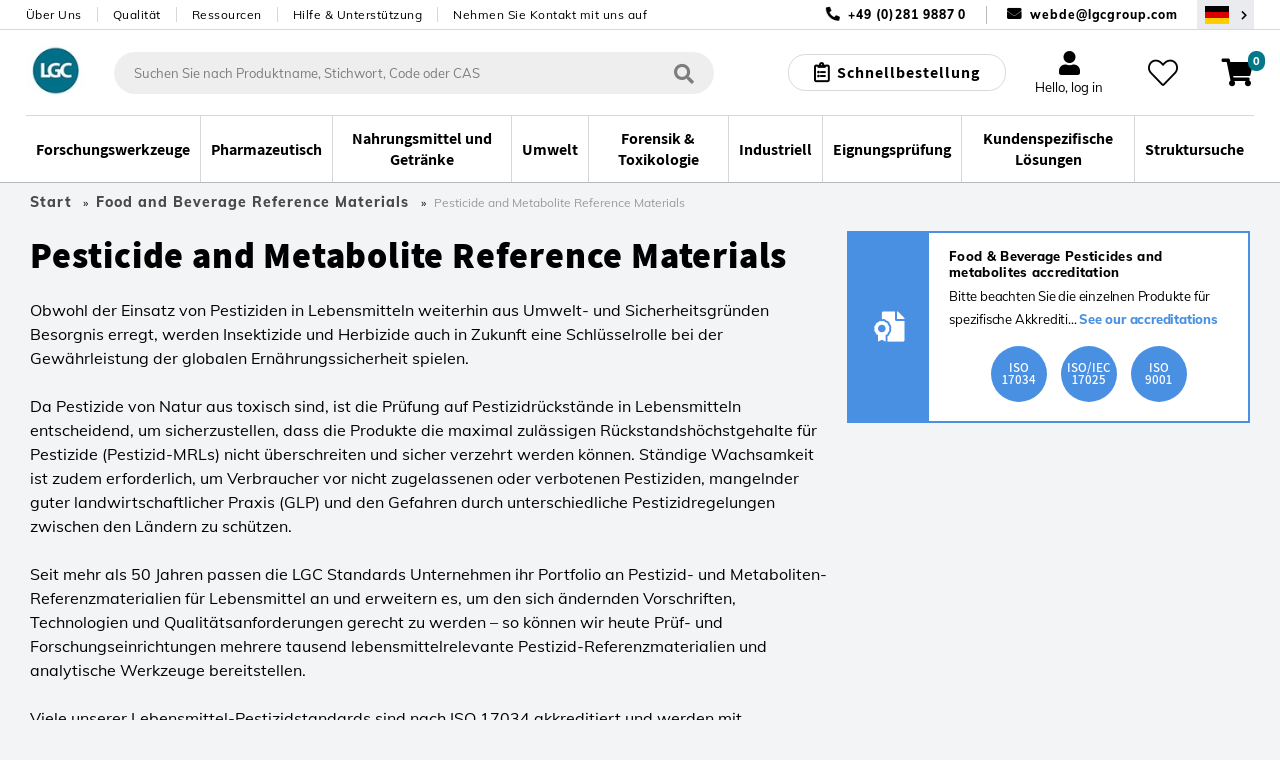

--- FILE ---
content_type: text/html;charset=UTF-8
request_url: https://www.lgcstandards.com/DE/de/Food-and-Beverage-Reference-Materials/Pesticide-and-Metabolite-Reference-Materials-/cat/279562
body_size: 51270
content:
<!DOCTYPE html>
<html lang="de">
	<head> <title>Pesticide and Metabolite Reference Materials Reference Materials | LGC Standards</title> <meta http-equiv="Content-Type" content="text/html; charset=utf-8"/> <meta content="IE=Edge" http-equiv="X-UA-Compatible"/> <meta name="country" content="DE"> <meta name="geography" content="DE"> <meta name="language" content="de"> <meta name="google-site-verification" content="M7rPbHH5X2hKMQUZcGQ8d3h-0odtnUeLftTWo7nDCHM"/> <meta name="viewport" content="width=device-width, initial-scale=1.0"> <meta name="keywords" content="kommen, Lebensmittel, garantierend, ISO, Materialien, Pestizid, Pestizide, Referenz, Vorschriften, Forschung"/> <meta name="description" content="Pesticide and Metabolite Reference Materials , Food and Beverage Reference Materials at LGC Standards. Over 100,000 Products Online, Explore our Extensive Range and Purchase Easily via our Webshop"/> <meta name="og:url" content="https://www.lgcstandards.com/DE/de/Food-and-Beverage-Reference-Materials/Pesticide-and-Metabolite-Reference-Materials-/cat/279562"/> <link rel="shortcut icon" type="image/x-icon" media="all" href="/_ui/responsive/theme-lgc/images/favicon.ico"/> <link rel="canonical" href="https://www.lgcstandards.com/DE/de/Food-and-Beverage-Reference-Materials/Pesticide-and-Metabolite-Reference-Materials-/cat/279562"/> <link rel="alternate" hreflang="x-default" href="https://www.lgcstandards.com/DE/de/Food-and-Beverage-Reference-Materials/Pesticide-and-Metabolite-Reference-Materials-/cat/279562"/> <link rel="alternate" href="https://www.lgcstandards.com/IT/it/Food-and-Beverage-Reference-Materials/Pesticide-and-Metabolite-Reference-Materials-/cat/279562" hreflang="it-IT"/> <link rel="alternate" href="https://www.lgcstandards.com/PL/pl/Food-and-Beverage-Reference-Materials/Pesticide-and-Metabolite-Reference-Materials-/cat/279562" hreflang="pl-PL"/> <link rel="alternate" href="https://www.lgcstandards.com/CN/zh/Food-and-Beverage-Reference-Materials/Pesticide-and-Metabolite-Reference-Materials-/cat/279562" hreflang="zh-CN"/> <link rel="alternate" href="https://www.lgcstandards.com/IT/en/Food-and-Beverage-Reference-Materials/Pesticide-and-Metabolite-Reference-Materials-/cat/279562" hreflang="en-IT"/> <link rel="alternate" href="https://www.lgcstandards.com/DE/en/Food-and-Beverage-Reference-Materials/Pesticide-and-Metabolite-Reference-Materials-/cat/279562" hreflang="en-DE"/> <link rel="alternate" href="https://www.lgcstandards.com/FR/en/Food-and-Beverage-Reference-Materials/Pesticide-and-Metabolite-Reference-Materials-/cat/279562" hreflang="en-FR"/> <link rel="alternate" href="https://www.lgcstandards.com/US/en/Food-and-Beverage-Reference-Materials/Pesticide-and-Metabolite-Reference-Materials-/cat/279562" hreflang="en-US"/> <link rel="alternate" href="https://www.lgcstandards.com/FR/fr/Food-and-Beverage-Reference-Materials/Pesticide-and-Metabolite-Reference-Materials-/cat/279562" hreflang="fr-FR"/> <link rel="alternate" href="https://www.lgcstandards.com/PL/en/Food-and-Beverage-Reference-Materials/Pesticide-and-Metabolite-Reference-Materials-/cat/279562" hreflang="en-PL"/> <link rel="alternate" href="https://www.lgcstandards.com/ES/en/Food-and-Beverage-Reference-Materials/Pesticide-and-Metabolite-Reference-Materials-/cat/279562" hreflang="en-ES"/> <link rel="alternate" href="https://www.lgcstandards.com/CN/en/Food-and-Beverage-Reference-Materials/Pesticide-and-Metabolite-Reference-Materials-/cat/279562" hreflang="en-CN"/> <link rel="alternate" href="https://www.lgcstandards.com/GB/en/Food-and-Beverage-Reference-Materials/Pesticide-and-Metabolite-Reference-Materials-/cat/279562" hreflang="en-GB"/> <link rel="alternate" href="https://www.lgcstandards.com/ES/es/Food-and-Beverage-Reference-Materials/Pesticide-and-Metabolite-Reference-Materials-/cat/279562" hreflang="es-ES"/> <link rel="stylesheet" href="/_ui/responsive/theme-lgc/css/fonts.css?v=202511281419" media="all"> <link rel="stylesheet" type="text/css" media="all" href="/wro/js_plp.css?v=202511281419"/> <link rel="stylesheet" type="text/css" media="all" href="/wro/new_build.css?v=202511281419"/> <link rel="stylesheet" href="https://cdn.bioz.com/assets/font-awesome-reg.css"> <link rel="stylesheet" type="text/css" href="https://cdn.bioz.com/assets/tooltipster.css"/> <link rel="stylesheet" type="text/css" href="https://cdn.bioz.com/assets/tooltipster-theme2.css"/> <link rel="stylesheet" href="https://cdn.bioz.com/assets/v_widget-2.5.css"> <script>
		/*<![CDATA[*/
		
		var ACC = { config: {} };
			ACC.config.contextPath = "";
			ACC.config.urlEncodedContextPath = "/DE/de";
			ACC.config.encodedContextPath = "/DE/de";
			ACC.config.commonResourcePath = "/_ui/desktop/common";
			ACC.config.themeResourcePath = "/_ui/desktop/theme-lgc";
			ACC.config.siteResourcePath = "/_ui/desktop/site-lgcstandards";
			ACC.config.language = "de";
			ACC.config.rootPath = "/_ui/desktop";
			ACC.config.webservicesPath = "/DE/de/lgcwebservices";
			ACC.pwdStrengthVeryWeak = 'Sehr schwach';
			ACC.pwdStrengthWeak = 'Schwach';
			ACC.pwdStrengthMedium = 'Mittel';
			ACC.pwdStrengthStrong = 'Sicher';
			ACC.pwdStrengthVeryStrong = 'Sehr sicher';
			ACC.pwdStrengthUnsafePwd = 'password.strength.unsafepwd';
			ACC.pwdStrengthTooShortPwd = 'Zu kurz';
			ACC.pwdStrengthMinCharText = 'MindestlÃ¤nge %d Zeichen';
			ACC.accessibilityLoading = 'aria.pickupinstore.loading';
			ACC.accessibilityStoresLoaded = 'aria.pickupinstore.storesloaded';
			ACC.glossaryPageTitlePrefix = 'What is';
			ACC.glossaryPageTitlePunctiationMark = '?';
			ACC.config.CSRFToken = "bcef22fd-27bb-420f-9a25-5271905a39c4";
			ACC.config.structureSearchPageMaxSize = "0";
			ACC.searchPlaceholder = 'Suchen Sie nach Produktname, Stichwort, Code oder CAS';
			ACC.searchPlaceholderMobile = 'Suchen';
			ACC.searchProductsBtn = 'Alle Produkte anzeigen';
			ACC.searchProductsTitle = 'Produkte';
			ACC.searchSuggestionTitle = 'Vorschläge';
			ACC.searchStructureSearchTitle = 'Struktursuche';
			ACC.invoicePayAll = 'Alle Rechnungen zahlen';
			ACC.invoicePayAllDeselect = 'Alle Rechnungen abwählen';
			ACC.searchContentTitle = 'Inhalt';
			ACC.searchContentBtn = 'Alle Inhalte anzeigen';
			ACC.searchDocumentTitle = 'Dokumente';
			ACC.searchDocumentBtn = 'Alle Dokumente anzeigen';
			ACC.newProductText = 'Neu!';
			ACC.newProductTooltipText = 'Newly added product!';
			ACC.discountedProductText = 'Sonderangebot';
			ACC.discountedProductTooltipText = 'Sonderangebotspreis';
			ACC.noSearchResultsHeadline = '0 Search Results';
			ACC.noResultsCustomsTitle = 'Sie können nicht finden, was Sie brauchen?';
			ACC.noResultsCustomsText = 'Eine unserer maßgeschneiderten intelligenten Lösungen könnte die Antwort sein.';
			ACC.noResultsCustomsLink = 'Kostenvoranschlag anfordern';
			ACC.noResultsStructureSearchTitle = 'Nach Struktur suchen';
			ACC.noResultsStructureSearchText = 'Search our catalogue using advanced query feature.';
			ACC.noResultsStructureSearchLink = 'Struktursuche';
			ACC.noResultsContactTitle = 'Sprechen Sie mit einem Berater';
			ACC.noResultsContactLink = 'Weitere Kontaktmöglichkeiten';
			ACC.addTocartText = 'In den Warenkorb legen';
			ACC.requestQuoteText = 'Kostenvoranschlag anfordern';
			ACC.orderSampleText = 'Eine Probe bestellen';
			ACC.categoryFacetText = 'Kategorien';
			ACC.productTypeText = 'Produkttyp';
			ACC.viewDetailsText = 'Details anzeigen';

			var ISPRICEENABLED = "false";
			var LANG  = '/DE/de';
			var PORT  =  ":443";
			var FULLPATH = "";
			var CURRENTCOUNTRYEMAIL ="webde@lgcgroup.com";
			var CURRENTCOUNTRYNUMBER ="+49 (0)281 9887 0";
			var SEARCHDELAY = 200;
			var USER_EMAIL = "";
			var SESSION_TIMEOUT = 1800;
			var BROCHURE_MODE = false;

			if (PORT !== ":443") {
					FULLPATH = "www.lgcstandards.com" + PORT + LANG;
				}
			else {
				FULLPATH = "www.lgcstandards.com"  + LANG;
			}
			
			ACC.config.similarityApiEnabled = false;
		/*]]>*/
	</script> <script>(function(w,d,s,l,i){w[l]=w[l]||[];w[l].push({'gtm.start':
		new Date().getTime(),event:'gtm.js'});var f=d.getElementsByTagName(s)[0],
		j=d.createElement(s),dl=l!='dataLayer'?'&l='+l:'';j.async=true;j.src=
		'https://www.googletagmanager.com/gtm.js?id='+i+dl;f.parentNode.insertBefore(j,f);
		})(window,document,'script','dataLayer','GTM-TQDG5Z');</script> <script>
    var ALGOLIA_QUERY_ID = '';
    var PAGE_TYPE = "CATEGORY";
    var ALGOLIA_INDEXES = JSON.parse('{"statecannabis":{"appId":"YXQUVG298V","securedApiKey":"[base64]","index":"prod_standards_statecannabis_main","alias":"statecannabis","userToken":"a940a2a4-d3f8-11f0-b32c-4a4c7c0ff692","validity":1765194139000},"product":{"appId":"YXQUVG298V","securedApiKey":"[base64]\u003d","index":"prod_standards_product_main","alias":"product","userToken":"a940a2a4-d3f8-11f0-b32c-4a4c7c0ff692","validity":1765194139000},"productQuerySuggestions":{"appId":"YXQUVG298V","securedApiKey":"[base64]\u003d","index":"prod_standards_product_main_query_suggestions","alias":"productQuerySuggestions","userToken":"a940a2a4-d3f8-11f0-b32c-4a4c7c0ff692","validity":1765194139000},"pharmacopeia":{"appId":"YXQUVG298V","securedApiKey":"[base64]\u003d","index":"prod_standards_pharmacopeia_main","alias":"pharmacopeia","userToken":"a940a2a4-d3f8-11f0-b32c-4a4c7c0ff692","validity":1765194139000},"content":{"appId":"YXQUVG298V","securedApiKey":"[base64]\u003d","index":"prod_standards_content_main","alias":"content","userToken":"a940a2a4-d3f8-11f0-b32c-4a4c7c0ff692","validity":1765194139000}}');
    
            var PRODUCT_PK = "";
        </script> <form id="algolia-form" method="post" action=""> <input type="hidden" name="queryID" value=""> <input type="hidden" name="CSRFToken" value="bcef22fd-27bb-420f-9a25-5271905a39c4"/> </form><script type="application/ld+json">
    {
      "@context": "https://schema.org/",
      "@type": "WebSite",
      "name": "LGC Standards",
      "url": "https://www.lgcstandards.com/DE/de",
      "potentialAction": {
        "@type": "SearchAction",
        "target": "https://www.lgcstandards.com/DE/de/search/?text={search_term_string}",
        "query-input": "required name=search_term_string"
      }
    }

    {
      "@context": "https://schema.org/",
      "@type": "BreadcrumbList",
      "itemListElement": [
          {
              "@type": "ListItem",
              "position": 1,
              "name": "Home",
              "item": "https://www.lgcstandards.com/DE/de"
          },
      
          {
            "@type": "ListItem",
            "position": 2,
            "name": "Food and Beverage Reference Materials",
            "item": "https://www.lgcstandards.com/DE/de/Food-and-Beverage-Reference-Materials/cat/279493"
          },
          {
            "@type": "ListItem",
            "position": 3,
            "name": "Pesticide and Metabolite Reference Materials ",
            "item": "https://www.lgcstandards.com/DE/de/Food-and-Beverage-Reference-Materials/Pesticide-and-Metabolite-Reference-Materials-/cat/279562"
          }
      ]
    }
</script></head> <body class="page-279562-categoryPage pageType-CategoryPage template-pages-category-categoryPage template-pages-plp language-de page-newDesign "> <!--[if lte IE 9]><div style="padding:10px;text-align:center;background-color:#4a90e2;color:white;font-size:16px;">Our website is not suporting the browser you are using. Please upgrade it to IE11 or use another browser like Chrome or Firefox</div><![endif]--> <noscript><iframe src="//www.googletagmanager.com/ns.html?id=GTM-TQDG5Z" height="0" width="0" style="display:none;visibility:hidden"></iframe></noscript> <script src="/_ui/shared/js/analyticsmediator.js"></script> <script type="application/javascript">
      var dataLayer = dataLayer || [];
      var GA_NEWSLETTER_SUCCESS_PAGE = false;
      var GA_LOGIN_GC_EVENT = false;
      var GA_LOGIN_ERROR = false;
      var GA_USER_REGISTRATION_ERROR = false;
      var GA_UPDATE_PASSWORD_ERROR = false;
      var GA_WEBSITE_ERROR = false;
      var GA_WEB_SERVICE_NOT_RESPONDING = false;
    </script> <div class="gaApp"></div> <div id="page" class="punchout-wrapper session-timeout " data-currency-iso-code="USD"> <input id="showTestImages" type="hidden" value="false"/> <a href="#skip-to-content" class="skiptocontent" data-role="none">text.skipToContent</a> <a href="#skiptonavigation" class="skiptonavigation" data-role="none">text.skipToNavigation</a> <header id="mainHeader" :class="['header-core__wrapper', {'header-core__wrapper--sticky': headerSticky}, {'header-core__wrapper--sticky--search-active': stickySearchActive}]"> <div class="top-bar"> <div class="top-bar__content"> <div class="top-bar__inner"> <nav> <ul class="nav-secondary-desktop"> <li class="nav-secondary-desktop__item"><a href="/DE/de/About-LGC-Standards">Über Uns</a></li> <li class="nav-secondary-desktop__item"><a href="/DE/de/ourquality">Qualität</a></li> <li class="nav-secondary-desktop__item"><a href="/DE/de/Resources">Ressourcen</a></li> <li class="nav-secondary-desktop__item"><a href="/DE/de/support">Hilfe & Unterstützung</a></li> <li class="nav-secondary-desktop__item"><a href="/DE/de/contact-us">Nehmen Sie Kontakt mit uns auf</a></li> </ul> </nav> <div class="contact"> <span class="contact__phone">+49 (0)281 9887 0</span> <span class="contact__separator"></span> <span class="contact__email"> <a href="mailto:webde@lgcgroup.com">webde@lgcgroup.com</a> </span> <button class="region-selector" type="button" @click="onRegionSelectorClick('/DE/de/setCountryRegion', )" aria-label="Wählen Sie Ihr Land."> <span class="country-flag country-flag--DE"></span> </button> </div> </div> </div> </div> <div class="header-core header-core_desktop"> <div class="header-core__content"> <a href="/DE/de/"> <img class="header-core__logo" title="" alt="" src="/medias/sys_master/root/h6c/hfb/10397484711966/10397484711966.jpg" width="59" height="51"> </a> <div id="js-search-wrapper" class="search-form__wrapper"> <form id="search_form" name="search_form" method="get" action="/DE/de/search/" class="search search_desktop"> <div class="autocomplete-container" v-loading.fullscreen.lock="addToCartData.addToCartIsAjaxLoading"> <div id="autocomplete" class="autocomplete"></div> </div> <button class="search__submit" type="button" aria-label="Suchen"><i class="search"></i></button> <div id="js-search-clear" class="clear-btn" onclick="searchClear()"></div> </form> </div> <el-popover id="productAddedPopover" class="product-added-popover" v-model="addToCartData.shouldShowPopup" @hide="onCancelAddToCartPopup" trigger="manual"> <template v-if="addToCartData.successMessages.length"> <p :id="'addToCartSuccessMessage' + index" v-for="(message, index) in addToCartData.successMessages" :key="'successMessage' + index" class="product-added-popover__message">{{ message }}</p> </template> <template v-if="addToCartData.serverErrors.length"> <p :id="'addToCartErrorMessage' + index" v-for="(message, index) in addToCartData.serverErrors" :key="'errorMessage' + index" class="product-added-popover__message">{{ message }}</p> </template> <p id="addToCartProductInfo" class="product-added-popover__product-info" v-if="addToCartData.productCode" v-html="addToCartData.productCode + ' - ' + addToCartData.productName"></p> <template v-if="addToCartData.otherMessages.length"> <p :id="'addToCartOtherMessage' + index" v-for="(message, index) in addToCartData.otherMessages" :key="'otherMessage' + index" class="product-added-popover__message"> <strong>{{ message }}</strong> </p> </template> </el-popover> <el-dialog :visible.sync="!!addToCartData.mixPtRmWarning" v-cloak class="main-dialog mix-pt-rm-dialog" title="Bitte bestätigen!" :before-close="onCancelMixPtRm" v-loading="addToCartData.addToCartIsAjaxLoading"> <p>{{ addToCartData.mixPtRmWarning }}</p> <p class="mix-pt-rm-dialog__sub-title"> Möchten Sie fortfahren?</p> <span slot="footer"> <button class="_btn _btn--theme-inverted mix-pt-rm-dialog__btn mr-1" @click.prevent="onConfirmMixPtRm"> OK</button> <button class="_btn _btn--theme-warning mix-pt-rm-dialog__btn" @click.prevent="onCancelMixPtRm"> Abbrechen</button> </span> </el-dialog> <script type="application/javascript">
    var USER_DETAILS = {"titleCode":"","firstName":"","lastName":"","email":"","company":"","deliveryCountry":"","billingAddressDisabled":false,"selectedShippingAddress":"","shippingAddresses":[],"shippingAddress":{"companyName":"","line1":"","line2":"","country":"","city":"","county":"","state":"","postCode":""},"billingAddress":{"companyName":"","line1":"","line2":"","city":"","country":"","county":"","state":"","postCode":""},"oem":false};
    var IS_RM_ACCOUNT = true;
    var IS_PT_ACCOUNT = false;
    var IS_RM_CART = false;
    var IS_CANADIAN_ANON = false;
    var TRC_CANDIDATE_PART_COMMS_GROUP = 'CAND';
    var MTO_COMMS_GROUP = 'MTO';
    var CUSTOM_STOCK_SEGMENT = true;
    var IS_ANONYMOUS = true;
    var IFS_CANADA_RESTRICTIONS = true;
    var COMMON_ERROR_MESSAGE = 'Something went wrong, please try again later.';
    var UPDATE_BTN_STATE_FN_COLLECTION = [];
    var COPIED_TO_CLIPBOARD_TEXT = 'Copied to clipboard';
    var IS_DUMMY_UNIT = false;
    var ACCOUNT_NUMBER = "";
</script> <el-dialog id="requestQuoteDialog" :visible.sync="requestQuote.dialogVisible" class="main-dialog request-quote-dialog" title="Artikel, über den die Anfrage ist:" v-loading="requestQuote.loading" v-cloak> <div class="main-dialog__title text-center" v-if="requestQuote.displayProductCode">{{requestQuote.productName}}; {{requestQuote.displayProductCode}}</div> <div class="create-account"> <a href="/login">Log in to auto fill</a> </div> <div class="create-account"> <el-form data-vv-scope="requestQuoteForm" id="requestQuoteForm" class="account-form--form el-form--label-top"> <div class="form-element__title icon"> <el-form-item prop="titleCode" label="Titel"> <el-select v-model="userDetails.titleCode" name="titleCode" placeholder=""> <el-option label="Dr." value="Dr"></el-option> <el-option label="Frau" value="Ms"></el-option> <el-option label="Herr" value="Mr"></el-option> <el-option label="Mx" value="Mx"></el-option> <el-option label="Prof" value="Prof"></el-option> </el-select> </el-form-item> </div> <div class="form-element__name icon"> <el-form-item prop="firstName" label="Vorname *"> <el-input v-model="userDetails.firstName" data-vv-delay="500" v-validate="'required|verify_textFields'" data-vv-as="First Name" name="firstName" :class="{'input': true, 'is-danger': errors.has('requestQuoteForm.firstName') }"></el-input> <p class="is-danger"> {{ errors.first('requestQuoteForm.firstName') }} </p> </el-form-item> </div> <div class="form-element__name form-element__name--lastname icon"> <el-form-item prop="lastName" label="Nachname *"> <el-input v-model="userDetails.lastName" data-vv-delay="500" v-validate="'required|verify_textFields'" data-vv-as="Last Name" name="lastName" :class="{'input': true, 'is-danger': errors.has('requestQuoteForm.lastName') }"></el-input> <p class="is-danger"> {{ errors.first('requestQuoteForm.lastName') }} </p> </el-form-item> </div> <div class="form-element__email icon"> <el-form-item prop="email" label="E-Mail *"> <el-input v-model="userDetails.email" data-vv-delay="500" v-validate="'required|email'" name="email" type="email" :class="{'input': true, 'is-danger': errors.has('requestQuoteForm.email') }"></el-input> <p class="is-danger"> {{ errors.first('requestQuoteForm.email') }} </p> </el-form-item> </div> <div class="form-element__phone-number-wrapper"> <label class="el-form-item__label">Telefonnummer *</label> <div class="form-element__area-code"> <el-form-item prop="phoneCountryCode"> <el-select v-model="requestQuote.form.phoneCountryCode" filterable default-first-option automatic-dropdown no-match-text="no matches" no-data-text="no matches" placeholder="" data-vv-delay="500" v-validate="'required'" name="phoneCountryCode" :class="{'input': true, 'is-danger': errors.has('requestQuoteForm.phoneCountryCode') }"> <el-option v-for="(item,index) in requestQuote.allCountries" :key="index + '-' + item.countryPhone" :label="item.countryPhone + ' (' + item.countryName + ')'" :value="item.countryPhone + ' (' + item.countryName + ')'"> </el-option> </el-select> <p class="is-danger"> {{ errors.first('requestQuoteForm.phoneCountryCode') }} </p> </el-form-item> </div> <div class="form-element__phone-number icon"> <el-form-item prop="phoneNumber"> <el-input id="phoneNumber" v-model="requestQuote.form.phoneNumber" data-vv-delay="500" v-validate="'required|numeric'" name="phoneNumber" data-vv-as="Telefon" :class="{'input': true, 'is-danger': errors.has('requestQuoteForm.phoneNumber') }"></el-input> <p class="is-danger"> {{ errors.first('requestQuoteForm.phoneNumber') }} </p> </el-form-item> </div> </div> <div class="form-element__company"> <el-form-item prop="company" label="Unternehmen *"> <el-input v-model="userDetails.company" data-vv-delay="500" v-validate="'required'" data-vv-as="Company" name="company" :class="{'input': true, 'is-danger': errors.has('requestQuoteForm.company') }"></el-input> <p class="is-danger"> {{ errors.first('requestQuoteForm.company') }} </p> </el-form-item> </div> <div class="form-element__address"> <div class="form-element__address-column"> <el-form-item> <br><label>Lieferadresse *</label> </el-form-item> <section v-if="!requestQuote.updateAddressModalVisible && userDetails.shippingAddresses.length"> <el-form-item> <label class="el-form-item__label" for="selectedShippingAddress"> Lieferadresse</label> <el-select v-model="userDetails.selectedShippingAddress" filterable default-first-option automatic-dropdown no-match-text="no matches" no-data-text="no matches" name="selectedShippingAddress" placeholder="" data-vv-delay="500" v-validate="'required'" @change="onShippingAddressSelect" :class="{'input': true, 'is-danger': errors.has('requestQuoteForm.selectedShippingAddress')}"> <el-option v-for="(item, index) in userDetails.shippingAddresses" :key="index" :label="formatAddress(item)" :value="index" :id="'shippingAddresses'+index"> </el-option> </el-select> <p class="is-danger"> {{ errors.first('requestQuoteForm.selectedShippingAddress') }} </p> </el-form-item> <a class="theme-link" href="#" @click.prevent="requestQuote.updateAddressModalVisible = true">Not the right shipping address?</a> </section> <section v-else> <el-form-item> <label class="el-form-item__label" for="shippingCompanyName"> Name der Organisation *</label> <el-input id="shippingCompanyName" v-model="userDetails.shippingAddress.companyName" :class="{'input': true, 'is-danger': errors.has('requestQuoteForm.shippingCompanyName') }" name="shippingCompanyName" data-vv-as="Name der Organisation" data-vv-delay="500" v-validate="'required'"></el-input> <p class="is-danger"> {{ errors.first('requestQuoteForm.shippingCompanyName') }} </p> </el-form-item> <el-form-item> <label class="el-form-item__label" for="shippingLine1"> Adresszeile 1 * </label> <el-input id="shippingLine1" v-model="userDetails.shippingAddress.line1" name="shippingLine1" data-vv-as="Anschrift Zeile 1" data-vv-delay="500" :class="{'input': true, 'is-danger': errors.has('requestQuoteForm.shippingLine1') }" v-validate="'required'"> </el-input> <p class="is-danger"> {{ errors.first('requestQuoteForm.shippingLine1') }} </p> </el-form-item> <el-form-item> <label class="el-form-item__label" for="shippingLine2"> Anschrift Zeile 2</label> <el-input id="shippingLine2" v-model="userDetails.shippingAddress.line2" name="shippingLine2"> </el-input> </el-form-item> <el-form-item> <label class="el-form-item__label" for="country"> Land * </label> <el-select v-model="userDetails.shippingAddress.country" filterable default-first-option automatic-dropdown no-match-text="no matches" no-data-text="no matches" name="shippingCountry" placeholder="" data-vv-delay="500" v-validate="'required'" :class="{'input': true, 'is-danger': errors.has('requestQuoteForm.shippingCountry')}"> <el-option v-for="(item,index) in requestQuote.allCountries" :key="item.countryIsoCode" :label="item.countryName" :value="item.countryIsoCode" :id="'shippingCountry'+index"> </el-option> </el-select> <p class="is-danger"> {{ errors.first('requestQuoteForm.shippingCountry') }} </p> </el-form-item> <el-form-item> <label class="el-form-item__label" for="shippingState"> <template v-if="userDetails.shippingAddress.country === 'US'">Bundesstaat *</template> <template v-else>Bundesland</template> </label> <template v-if="userDetails.shippingAddress.country === 'US'"> <el-select id="shippingState" v-model="userDetails.shippingAddress.state" filterable default-first-option placeholder="Bitte auswählen" data-vv-delay="500" data-vv-as="Bundesstaat" name="shippingState" v-validate="'required'" :class="{'input': true, 'is-danger': errors.has('requestQuoteForm.shippingState') }"> <el-option v-for="(item, index) in requestQuote.usaStates" :key="item.stateIsoCode" :label="item.stateName" :value="item.stateIsoCode" :id="'shippingState'+index"> </el-option> </el-select> <p class="is-danger"> {{ errors.first('requestQuoteForm.shippingState') }} </p> </template> <el-input v-else id="shippingCounty" v-model="userDetails.shippingAddress.county" name="shippingCounty"> </el-input> </el-form-item> <el-form-item> <label class="el-form-item__label" for="city"> Stadt *</label> <el-input id="shippingCity" v-model="userDetails.shippingAddress.city" v-validate="'required'" data-vv-delay="500" data-vv-as="Ort" :class="{'input': true, 'is-danger': errors.has('requestQuoteForm.shippingCity')}" name="shippingCity"> </el-input> <p class="is-danger"> {{ errors.first('requestQuoteForm.shippingCity') }} </p> </el-form-item> <el-form-item> <label class="el-form-item__label" for="shippingPostCode"> <template v-if="userDetails.shippingAddress.country === 'US'">Zip code *</template> <template v-else>Postleitzahl</template> </label> <el-input v-model="userDetails.shippingAddress.postCode" name="shippingPostCode" data-vv-delay="500" data-vv-as="Postleitzahl" v-validate="'required'" :class="{'input': true, 'is-danger': errors.has('requestQuoteForm.shippingPostCode')}"> </el-input> <p class="is-danger"> {{ errors.first('requestQuoteForm.shippingPostCode') }} </p> </el-form-item> <a class="theme-link" href="#" @click.prevent="selectFromExisting" v-if="userDetails.shippingAddresses.length">Select from existing</a> </section></div> <div class="form-element__address-column"> <el-form-item> <br><label>Rechnungsadresse *</label> </el-form-item> <el-form-item> <label class="el-form-item__label" for="billingCompanyName"> Name der Organisation *</label> <el-input id="billingCompanyName" v-model="userDetails.billingAddress.companyName" :class="{'input': true, 'is-danger': errors.has('requestQuoteForm.billingCompanyName') }" name="billingCompanyName" data-vv-as="Name der Organisation" data-vv-delay="500" v-validate="'required'"></el-input> <p class="is-danger"> {{ errors.first('requestQuoteForm.billingCompanyName') }} </p> </el-form-item> <el-form-item> <label class="el-form-item__label" for="billingLine1"> Adresszeile 1 * </label> <el-input id="billingLine1" v-model="userDetails.billingAddress.line1" name="billingLine1" data-vv-as="Anschrift Zeile 1" :class="{'input': true, 'is-danger': errors.has('requestQuoteForm.billingLine1') }" :disabled="userDetails.billingAddressDisabled" data-vv-delay="500" v-validate="'required'"> </el-input> <p class="is-danger"> {{ errors.first('requestQuoteForm.billingLine1') }} </p> </el-form-item> <el-form-item> <label class="el-form-item__label" for="billingLine2"> Anschrift Zeile 2</label> <el-input id="billingLine2" v-model="userDetails.billingAddress.line2" :disabled="userDetails.billingAddressDisabled" name="billingLine2"> </el-input> </el-form-item> <el-form-item> <label class="el-form-item__label" for="country"> Land * </label> <el-select v-model="userDetails.billingAddress.country" filterable default-first-option automatic-dropdown no-match-text="no matches" no-data-text="no matches" name="billingCountry" placeholder="" data-vv-delay="500" v-validate="'required'" :disabled="userDetails.billingAddressDisabled" :class="{'input': true, 'is-danger': errors.has('requestQuoteForm.billingCountry')}"> <el-option v-for="(item,index) in requestQuote.allCountries" :key="item.countryIsoCode" :label="item.countryName" :value="item.countryIsoCode" :id="'billingCountry'+index"> </el-option> </el-select> <p class="is-danger"> {{ errors.first('requestQuoteForm.billingCountry') }} </p> </el-form-item> <el-form-item> <label class="el-form-item__label" for="billingState"> <template v-if="userDetails.billingAddress.country === 'US'">Bundesstaat *</template> <template v-else>Bundesland</template> </label> <template v-if="userDetails.billingAddress.country === 'US'"> <el-select id="billingState" v-model="userDetails.billingAddress.state" filterable default-first-option placeholder="Bitte auswählen" data-vv-delay="500" data-vv-as="Bundesstaat" name="billingState" :disabled="userDetails.billingAddressDisabled" v-validate="'required'" :class="{'input': true, 'is-danger': errors.has('requestQuoteForm.billingState') }"> <el-option v-for="(item, index) in requestQuote.usaStates" :key="item.stateIsoCode" :label="item.stateName" :value="item.stateIsoCode" :id="'billingState'+index"> </el-option> </el-select> <p class="is-danger"> {{ errors.first('requestQuoteForm.billingState') }} </p> </template> <el-input v-else id="billingCounty" v-model="userDetails.billingAddress.county" :disabled="userDetails.billingAddressDisabled" name="billingCounty"> </el-input> </el-form-item> <el-form-item> <label class="el-form-item__label" for="city"> Stadt *</label> <el-input id="billingCity" v-model="userDetails.billingAddress.city" :disabled="userDetails.billingAddressDisabled" v-validate="'required'" data-vv-delay="500" data-vv-as="Ort" :class="{'input': true, 'is-danger': errors.has('requestQuoteForm.billingCity')}" name="billingCity"> </el-input> <p class="is-danger"> {{ errors.first('requestQuoteForm.billingCity') }} </p> </el-form-item> <el-form-item> <label class="el-form-item__label" for="billingPostCode"> <template v-if="userDetails.billingAddress.country === 'US'">Zip code *</template> <template v-else>Postleitzahl</template> </label> <el-input v-model="userDetails.billingAddress.postCode" name="billingPostCode" data-vv-delay="500" data-vv-as="Postleitzahl" :disabled="userDetails.billingAddressDisabled" v-validate="'required'" :class="{'input': true, 'is-danger': errors.has('requestQuoteForm.billingPostCode')}"> </el-input> <p class="is-danger"> {{ errors.first('requestQuoteForm.billingPostCode') }} </p> </el-form-item> <el-form-item v-if="!userDetails.billingAddressDisabled"> <el-checkbox name="sameAsShipping" class="primary-checkbox primary-checkbox--small primary-checkbox--label" label="Same as Shipping Details" v-model="requestQuote.form.sameAsShipping" @change="onBillingCheckboxChange"> </el-checkbox> </el-form-item></div> </div> <div class="form-element__country"> <div class="form-element__country-column"> <div class="el-form-item"> <label class="el-form-item__label _tooltip-label" for="country"> Land, in das geliefert werden soll *<el-popover placement="top-start" width="320" trigger="hover"> <span slot="reference" class="icon info tooltip"></span> <slot name="content" class="tooltiptext"> Bitte geben Sie das Land an, in das dieser Artikel geliefert werden soll</slot> </el-popover> </label> <el-select v-model="userDetails.deliveryCountry" filterable default-first-option automatic-dropdown no-match-text="no matches" no-data-text="no matches" name="country" placeholder="" data-vv-delay="500" v-validate="'required'" :class="{'input': true, 'is-danger': errors.has('requestQuoteForm.deliveryCountry')}"> <el-option v-for="(item,index) in requestQuote.allCountries" :key="item.countryIsoCode" :label="item.countryName" :value="item.countryIsoCode" :id="'createAccountCountry'+index"> </el-option> </el-select> <p class="is-danger"> {{ errors.first('requestQuoteForm.deliveryCountry') }} </p> </div> </div> <div class="form-element__country-column"> <div class="el-form-item"> <div class="form-element--label"> <label class="el-form-item__label">Desired delivery date</label> </div> <el-input v-model="requestQuote.form.desiredDeliveryDate" name="desiredDeliveryDate"> </el-input> </div> </div> </div> <div class="form-element__trio"> <div class="form-element__packsize icon"> <el-form-item prop="packSize" label="Packungsgröße *"> <el-input v-model="requestQuote.form.packSize" :readonly="requestQuote.packSizeReadonly" data-vv-delay="500" v-validate="'required'" name="packSize" data-vv-as="Pack size" :class="{'input': true, 'is-danger': errors.has('requestQuoteForm.packSize') }"></el-input> <p class="is-danger"> {{ errors.first('requestQuoteForm.packSize') }} </p> </el-form-item> </div> <div class="form-element__quantity form-element__quantity--additional icon"> <el-form-item prop="quantity" label="Menge &#42"> <el-input v-model="requestQuote.form.quantity" data-vv-delay="500" type="number" v-validate="'required|max_value:999'" name="quantity" data-vv-as="Quantity" :class="{'input': true, 'is-danger': errors.has('requestQuoteForm.quantity') }"></el-input> <p class="is-danger"> {{ errors.first('requestQuoteForm.quantity') }} </p> </el-form-item> </div> <div class="form-element__exact-weight icon"> <el-form-item prop="exact-weight"> <label class="el-form-item__label _tooltip-label"> Genaues Gewicht der Verpackung<el-popover placement="top-end" width="320" trigger="hover"> <span slot="reference" class="icon info tooltip"></span> <slot name="content" class="tooltiptext"> Bitte wählen Sie aus, ob Sie unseren Präzisionswiege- und Verpackungsservice benötigen.</slot> </el-popover> </label> <el-checkbox v-model="requestQuote.form.exactWeight" name="exact-weight" class="primary-checkbox"> Genaues Gewicht erforderlich</el-checkbox> </el-form-item> </div> </div> <label class="el-form-item__label">Additional requirements</label> <div class="form-element__trio form-element__trio--reset-mt"> <el-form-item> <el-checkbox v-model="requestQuote.form.alternativeAcceptable" class="primary-checkbox"> Alternatives acceptable<el-popover width="320" trigger="hover"> <span slot="reference" class="icon info tooltip"></span> <slot name="content" class="tooltiptext"> if checked, we will discuss alternatives with you if we are unable to fill your request from existing stock</slot> </el-popover> </el-checkbox> </el-form-item> <el-form-item> <el-checkbox v-model="requestQuote.form.multiLotAcceptable" class="primary-checkbox"> Multiple lots acceptable<el-popover width="320" trigger="hover"> <span slot="reference" class="icon info tooltip"></span> <slot name="content" class="tooltiptext"> if checked, the order may be filled from multiple different lots</slot> </el-popover> </el-checkbox> </el-form-item> <el-form-item> <el-checkbox v-model="requestQuote.form.recurringNeed" class="primary-checkbox"> Recurring need<el-popover width="320" trigger="hover"> <span slot="reference" class="icon info tooltip"></span> <slot name="content" class="tooltiptext"> check to inform us that you intend to order again. Leave unchecked if this is a one-time order</slot> </el-popover> </el-checkbox> </el-form-item> </div> <div class="form-element__comments"> <el-form-item label="Kommentare"> <el-input type="textarea" v-model="requestQuote.form.comments" name="comments" placeholder="Z. B. Branche, Anwendung, Methode, Sonderwünsche."></el-input> </el-form-item> </div> <div class="request-quote-dialog__buttons-wrapper"> <a href="#" @click.prevent="requestQuote.dialogVisible = false" class="theme-link mr-2"> Abbrechen</a> <button id="enquireQuoteButton" @click.prevent="enquireQuote" class="button button--primary" :disabled="!isRequestFormValid"> <i class="iconmoon icon-envelope-regular"></i>&nbsp; E-Mail-Anfrage</button> </div> </el-form> </div> </el-dialog> <el-dialog id="requestQuoteSubmissionResponse" class="main-dialog request-quote-dialog__response" :visible.sync="requestQuote.submissionDialogVisible" v-cloak> <div v-if="requestQuote.submissionSuccess"> <h2 class="el-dialog__title">Vielen Dank</h2> <p class="el-dialog__message">Wir werden in Kürze auf Ihre Anfrage antworten.</p> </div> <div v-else> <p class="el-dialog__message">Something went wrong, please try again later.</p> </div> <button @click="requestQuote.submissionDialogVisible = false" class="_btn _btn--theme-primary">Schließen</button> </el-dialog> <a class="header-core__button header-core__button_quick-order" href="/DE/de/quickOrder">Schnellbestellung</a> <el-popover placement="bottom" class="account" width="220" popper-class="account__popper" trigger="hover" v-cloak> <a :href="isMobile ? '#' : '/DE/de/login'" slot="reference" class="account__mini"> <i class="iconmoon icon-user-solid"></i> <div class="account__greeting">Hello, log in</div> </a> <div class="header-core__sign-in-up"> <a href="/DE/de/login" id="loginBt" class="header-core__login-btn"> Anmelden </a> <br/> oder <br/> <a id="createBt" href="/DE/de/login#create" class="regular-link">Kundenkonto anlegen</a> </div> </el-popover> <template v-if="!isMobile"> <div class="header-core__my-favourites"> <template v-if="isAnonymous"> <el-popover placement="top-start" width="200" trigger="hover" :open-delay="1000" :disabled="isMobile" content="Gefällt Ihnen, was Sie sehen? Speichern Sie es in Ihren Favoriten und sehen Sie es sich später in Ihrem Konto an"> <a slot="reference" href="#" class="header-core__icon" aria-label="Meine Favoriten" @click.prevent="favReferenceLogin"> <i class="iconmoon icon-heart-light"></i> </a> </el-popover> </template> <template v-else> <a href="/DE/de/my-account/favourites" class="header-core__icon" aria-label="Meine Favoriten"> <i :class="['iconmoon', isMyFavouritesListEmpty ? 'icon-heart-light' : 'icon-heart-solid']"></i> </a> </template> </div> <script type="application/javascript">
    var IS_MY_FAV_LIST_EMPTY = true;
    var IS_REFERER_RESPONSE;
    var FAV_RESPONSE_LIST=[];
    var FAV_RESPONSE_ERROR=[];
    var POPUP_DISPLAY_TIME;
    
      POPUP_DISPLAY_TIME=3000;
    
    
      IS_REFERER_RESPONSE = false;
    
   // Adding response in the list to send it to favourite confirmation popup
    if(IS_REFERER_RESPONSE){
        FAV_RESPONSE_LIST.productCode="";
        FAV_RESPONSE_LIST.productName="";
        FAV_RESPONSE_LIST.successMessage="";
        
    }
</script> </template> <script type="application/javascript">
    var CART_URL = "/DE/de/cart";
</script> <div class="mc-component"> <a href="/DE/de/cart" class="mc-component__mini-cart" @click.prevent="onCartIconClick"> <i class="iconmoon icon-shopping-cart-solid"></i> <span v-if="cartData" class="mc-component__mini-cart-count" v-cloak>{{ cartItemsCount }}</span> <span v-else class="mc-component__mini-cart-count">0</span> </a> <template v-if="cartData" v-cloak> <div class="mc-component__overlay" v-show="miniCartOpen" @click="miniCartOpen = false"> </div> <transition name="slide-fade"> <div class="mc-component__wrapper" v-show="miniCartOpen" v-loading="updateQuantityLoading"> <div id="mcComponentHeader" class="mc-component__header" ref="miniCartHeader"> <div class="mc-component__header-top"> <div class="mc-component__mini-cart-wrapper"> <div v-if="!emptyCart" class="mc-component__mini-cart mc-component__mini-cart--no-pointer"> <i class="iconmoon icon-shopping-cart-solid"></i> <span class="mc-component__mini-cart-count">{{cartData.totalNumberOfProducts}}</span> </div> </div> <template v-if="!emptyCart"> <div class="mc-component__header-link"> <a href="/DE/de/cart" id="miniCartViewEdit">Warenkorb anzeigen/bearbeiten</a> </div> </template> <a class="mc-component__close" href="#" @click.prevent="miniCartOpen = false"> <i class="iconmoon icon-times-regular"></i> </a> </div> <template v-if="emptyCart"> <div class="mc-component__empty-container"> <div class="iconmoon icon-shopping-cart-solid"></div> <p class="mc-component__descr">Ihr Einkaufswagen ist derzeit leer.</p> <a id="miniCartContinueShopping" class="mc-component__btn _btn _btn--primary" href=""> Einkauf fortsetzen </a> </div> <div class="mc-component__anonymous-container mc-component__anonymous-container--mt"> <p class="mc-component__descr">Melden Sie sich an, um Preise und den Checkout anzuzeigen</p> <a id="miniCartViewCartAnon" href="/DE/de/cart" class="mc-component__btn _btn _btn--secondary--solid"> Warenkorb anzeigen </a> </div> </template> <template v-else> <div class="mc-component__header-body"> <div class="mc-component__anonymous-container"> <p class="mc-component__anonymous-descr"> Bitte beachten Sie, dass Versand und Steuern auf der Checkout-Seite berechnet werden. </p> <p class="mc-component__anonymous-descr-title">Melden Sie sich an, um Preise und den Checkout anzuzeigen</p> <a id="miniCartLoginRegister" href="/DE/de/login" class="mc-component__btn _btn _btn--secondary--solid"> <i class="iconmoon icon-lock-regular"></i>&nbsp;Anmelden / Registrieren </a> </div> </div> </template> </div> <div class="mc-component__body" ref="miniCartBody"> <div class="mc-component__error-message error-message" v-if="errorMessage">{{errorMessage}}</div> <template v-if="cartData.entries.length"> <div class="mc-component__items"> <div v-for="(entry, index) in cartData.entries" :key="'entryKey' + index" class="mc-component__item"> <div class="mc-component__item-props-wrapper"> <div class="mc-component__left-col"> <h5 class="mc-component__item-brand-name"> <a :href="'/DE/de'+ entry.product.url">{{entry.product.manufacturer}}</a> </h5> <h6 class="mc-component__item-product-name"> <a :href="'/DE/de' + entry.product.url">{{entry.product.name}}</a> </h6> <p class="mc-component__item-product-props"> Produkt-Code &nbsp;<strong>{{entry.product.code}}</strong> </p> <p class="mc-component__item-product-props" v-if="entry.product.casNumber"> CAS: <strong>{{entry.product.casNumber}}</strong> </p> <p class="mc-component__item-product-props" v-if="entry.product.uom"> Packungsgröße: <strong>{{entry.product.uom}}</strong> </p> <p class="mc-component__item-product-props"> <template v-if="entry.product.atccProductFlag"> Biosicherheitsstufe <template> <el-popover placement="top-start" width="320" trigger="hover"> <slot name="content"> <span class="tooltiptext"> Sie müssen die Vorschriften Ihres Landes beachten </span> </slot> <span slot="reference"> <span class="icon info tooltip"></span> </span> </el-popover> </template> : <strong>{{entry.product.biosafetyLevel == -1 ? '-' : entry.product.biosafetyLevel}}</strong> <br> </template> <template v-else-if="entry.product.euTariffCode"> Tarif-Code <strong>{{entry.product.euTariffCode}}</strong> </template> </p> </div> <div class="mc-component__right-col"> <div> <quantity-component v-model.lazy="entry.quantity" @input="updateQuantity(entry, index, $event)" max-value-message="Die maximale Anzahl von Artikeln, die Sie in einer Bestellung aufgeben können, beträgt 999" :disabled="entry.product.disableQuantityUpdateButton"/> </div> </div> </div> <template v-if="entry.product.exactWeight && entry.services"> <div v-for="(service, serviceIndex) in entry.services" :key="'serviceKey' + serviceIndex" class="mc-component__item-props-wrapper"> <div> <p class="mc-component__item-product-props">{{ service.name }}</p> </div> <div class="mc-component__exact-weight-inner"> <el-checkbox :id="'miniCartExactWeight' + index" v-model="service.selected" class="primary-checkbox primary-checkbox--small" @change="onServiceChange(entry.entryNumber, index, service, calcMiniCartBodyHeight, 'MiniCart')"></el-checkbox> </div> </div> </template> <div class="mc-component__item-props-wrapper mc-component__item-props-wrapper--bottom-aligned"> <div class="mc-component__item-tags mc-component__left-col"> <template v-if="entry.product.isMTOProduct"> <div class="cart__item-tag cart__item-tag--transparent"> <strong>Sonderanfertigung</strong> </div> </template> <template v-if="entry.product.controlledProduct && !entry.product.atccProductFlag"> <div class="cart__item-tag cart__item-tag--transparent"> <strong>Kontrolliertes Produkt</strong> </div> </template> <template v-if="entry.product.controlledProduct && entry.product.atccProductFlag"> <div class="cart__item-tag cart__item-tag--transparent"> <strong>Es können Beschränkungen geltenlgc.checkout.warnings.text=Warnungen</strong> </div> </template> <template v-if="entry.product.newProduct"> <div class="cart__item-tag cart__item-tag--transparent"> <strong>Neu</strong> </div> </template> <template v-if="entry.product.shortShelfLife || entry.product.shortExpiry"> <div class="cart__item-tag cart__item-tag--transparent"> <strong>Kurze Haltbarkeit</strong> </div> </template> <template v-if="entry.product.freightRestrictedProduct"> <div class="cart__item-tag cart__item-tag--transparent"> <strong>Frachteinschränkung</strong> </div> </template> </div> <div class="mc-component__right-col mc-component__item-total-wrapper"> <div class="mc-component__item-total-inner"> <div class="mc-component__item-remove"> <a :id="'removeMiniCartItem' + index" href="#" class="mc-component__remove-bt" @click.prevent="onRemoveItemClick(index)"> </i>Entfernen </a> </div> </div> </div> </div> </div> </div> <div class="mc-component__emty-cart-wrapper"> <a @click.prevent="onEmptyCartClick" href="#" class="mc-component__remove-bt mc-component__remove-bt--empty" id="emptyMiniCart"> Leerer Warenkorb </a> </div> </template> <div v-if="cartData.totalItems> displayNumberOfProducts" class="mc-component__additional-products"> <a href="/DE/de/cart" class="mc-component__additional-products-link">+&nbsp;{{cartData.totalItems - displayNumberOfProducts}} zusätzliche Produkte</a> </div> </div> </div> </transition> </template> </div> <el-dialog :visible.sync="areYouSurePopup" :title="removeAll ? 'Möchten wirklich alle Artikel aus Ihrem Warenkorb entfernen?' : 'Möchten Sie diesen Artikel wirklich aus Ihrem Warenkorb entfernen?'" :modal-append-to-body="false" class="main-dialog confirm-remove-dialog" v-cloak> <div class="confirm-remove-dialog__inner" v-loading="isAjaxLoading"> <div class="confirm-remove-dialog__description"> Wenn nicht, klicken Sie auf „Abbrechen“. Sie können diesen Artikel auch für später speichern. </div> <div class="confirm-remove-dialog__buttons-wrapper"> <a href="#" class="primary-link" @click.prevent="areYouSurePopup = false"> Abbrechen </a> <button type="button" class="_btn _btn--confirm" @click="onConfirmRemove"> {{removeAll ? 'Leerer Warenkorb' : 'Artikel entfernen'}} </button> </div> </div> </el-dialog> </div> </div> <div v-if="isMobile" class="header-core-mobile"> <a class="header-core-mobile__logo" href="/"></a> <a id="searchStickyBtn" href="#" class="header-core-mobile__icon" @click.prevent="onStickySearchClick"> <i class="iconmoon icon-search-light"></i> </a> <a id="bulkOrderBtn" class="header-core-mobile__icon" href="/DE/de/quickOrder"> <i class="iconmoon icon-clipboard-list-regular"></i> </a> <el-popover placement="bottom" class="account" width="220" popper-class="account__popper" trigger="hover" v-cloak> <a :href="isMobile ? '#' : '/DE/de/login'" slot="reference" class="account__mini"> <i class="iconmoon icon-user-solid"></i> <div class="account__greeting">Hello, log in</div> </a> <div class="header-core__sign-in-up"> <a href="/DE/de/login" id="loginBt" class="header-core__login-btn"> Anmelden </a> <br/> oder <br/> <a id="createBt" href="/DE/de/login#create" class="regular-link">Kundenkonto anlegen</a> </div> </el-popover> <div class="header-core-mobile__my-favourites"> <template v-if="isAnonymous"> <el-popover placement="top-start" width="200" trigger="hover" :open-delay="1000" :disabled="isMobile" content="Gefällt Ihnen, was Sie sehen? Speichern Sie es in Ihren Favoriten und sehen Sie es sich später in Ihrem Konto an"> <a slot="reference" href="#" class="header-core-mobile__icon" aria-label="Meine Favoriten" @click.prevent="favReferenceLogin"> <i class="iconmoon icon-heart-light"></i> </a> </el-popover> </template> <template v-else> <a href="/DE/de/my-account/favourites" class="header-core-mobile__icon" aria-label="Meine Favoriten"> <i :class="['iconmoon', isMyFavouritesListEmpty ? 'icon-heart-light' : 'icon-heart-solid']"></i> </a> </template> </div> <script type="application/javascript">
    var IS_MY_FAV_LIST_EMPTY = true;
    var IS_REFERER_RESPONSE;
    var FAV_RESPONSE_LIST=[];
    var FAV_RESPONSE_ERROR=[];
    var POPUP_DISPLAY_TIME;
    
      POPUP_DISPLAY_TIME=3000;
    
    
      IS_REFERER_RESPONSE = false;
    
   // Adding response in the list to send it to favourite confirmation popup
    if(IS_REFERER_RESPONSE){
        FAV_RESPONSE_LIST.productCode="";
        FAV_RESPONSE_LIST.productName="";
        FAV_RESPONSE_LIST.successMessage="";
        
    }
</script> <script type="application/javascript">
    var CART_URL = "/DE/de/cart";
</script> <div class="mc-component"> <a href="/DE/de/cart" class="mc-component__mini-cart" @click.prevent="onCartIconClick"> <i class="iconmoon icon-shopping-cart-solid"></i> <span v-if="cartData" class="mc-component__mini-cart-count" v-cloak>{{ cartItemsCount }}</span> <span v-else class="mc-component__mini-cart-count">0</span> </a> <template v-if="cartData" v-cloak> <div class="mc-component__overlay" v-show="miniCartOpen" @click="miniCartOpen = false"> </div> <transition name="slide-fade"> <div class="mc-component__wrapper" v-show="miniCartOpen" v-loading="updateQuantityLoading"> <div id="mcComponentHeader" class="mc-component__header" ref="miniCartHeader"> <div class="mc-component__header-top"> <div class="mc-component__mini-cart-wrapper"> <div v-if="!emptyCart" class="mc-component__mini-cart mc-component__mini-cart--no-pointer"> <i class="iconmoon icon-shopping-cart-solid"></i> <span class="mc-component__mini-cart-count">{{cartData.totalNumberOfProducts}}</span> </div> </div> <template v-if="!emptyCart"> <div class="mc-component__header-link"> <a href="/DE/de/cart" id="miniCartViewEdit">Warenkorb anzeigen/bearbeiten</a> </div> </template> <a class="mc-component__close" href="#" @click.prevent="miniCartOpen = false"> <i class="iconmoon icon-times-regular"></i> </a> </div> <template v-if="emptyCart"> <div class="mc-component__empty-container"> <div class="iconmoon icon-shopping-cart-solid"></div> <p class="mc-component__descr">Ihr Einkaufswagen ist derzeit leer.</p> <a id="miniCartContinueShopping" class="mc-component__btn _btn _btn--primary" href=""> Einkauf fortsetzen </a> </div> <div class="mc-component__anonymous-container mc-component__anonymous-container--mt"> <p class="mc-component__descr">Melden Sie sich an, um Preise und den Checkout anzuzeigen</p> <a id="miniCartViewCartAnon" href="/DE/de/cart" class="mc-component__btn _btn _btn--secondary--solid"> Warenkorb anzeigen </a> </div> </template> <template v-else> <div class="mc-component__header-body"> <div class="mc-component__anonymous-container"> <p class="mc-component__anonymous-descr"> Bitte beachten Sie, dass Versand und Steuern auf der Checkout-Seite berechnet werden. </p> <p class="mc-component__anonymous-descr-title">Melden Sie sich an, um Preise und den Checkout anzuzeigen</p> <a id="miniCartLoginRegister" href="/DE/de/login" class="mc-component__btn _btn _btn--secondary--solid"> <i class="iconmoon icon-lock-regular"></i>&nbsp;Anmelden / Registrieren </a> </div> </div> </template> </div> <div class="mc-component__body" ref="miniCartBody"> <div class="mc-component__error-message error-message" v-if="errorMessage">{{errorMessage}}</div> <template v-if="cartData.entries.length"> <div class="mc-component__items"> <div v-for="(entry, index) in cartData.entries" :key="'entryKey' + index" class="mc-component__item"> <div class="mc-component__item-props-wrapper"> <div class="mc-component__left-col"> <h5 class="mc-component__item-brand-name"> <a :href="'/DE/de'+ entry.product.url">{{entry.product.manufacturer}}</a> </h5> <h6 class="mc-component__item-product-name"> <a :href="'/DE/de' + entry.product.url">{{entry.product.name}}</a> </h6> <p class="mc-component__item-product-props"> Produkt-Code &nbsp;<strong>{{entry.product.code}}</strong> </p> <p class="mc-component__item-product-props" v-if="entry.product.casNumber"> CAS: <strong>{{entry.product.casNumber}}</strong> </p> <p class="mc-component__item-product-props" v-if="entry.product.uom"> Packungsgröße: <strong>{{entry.product.uom}}</strong> </p> <p class="mc-component__item-product-props"> <template v-if="entry.product.atccProductFlag"> Biosicherheitsstufe <template> <el-popover placement="top-start" width="320" trigger="hover"> <slot name="content"> <span class="tooltiptext"> Sie müssen die Vorschriften Ihres Landes beachten </span> </slot> <span slot="reference"> <span class="icon info tooltip"></span> </span> </el-popover> </template> : <strong>{{entry.product.biosafetyLevel == -1 ? '-' : entry.product.biosafetyLevel}}</strong> <br> </template> <template v-else-if="entry.product.euTariffCode"> Tarif-Code <strong>{{entry.product.euTariffCode}}</strong> </template> </p> </div> <div class="mc-component__right-col"> <div> <quantity-component v-model.lazy="entry.quantity" @input="updateQuantity(entry, index, $event)" max-value-message="Die maximale Anzahl von Artikeln, die Sie in einer Bestellung aufgeben können, beträgt 999" :disabled="entry.product.disableQuantityUpdateButton"/> </div> </div> </div> <template v-if="entry.product.exactWeight && entry.services"> <div v-for="(service, serviceIndex) in entry.services" :key="'serviceKey' + serviceIndex" class="mc-component__item-props-wrapper"> <div> <p class="mc-component__item-product-props">{{ service.name }}</p> </div> <div class="mc-component__exact-weight-inner"> <el-checkbox :id="'miniCartExactWeight' + index" v-model="service.selected" class="primary-checkbox primary-checkbox--small" @change="onServiceChange(entry.entryNumber, index, service, calcMiniCartBodyHeight, 'MiniCart')"></el-checkbox> </div> </div> </template> <div class="mc-component__item-props-wrapper mc-component__item-props-wrapper--bottom-aligned"> <div class="mc-component__item-tags mc-component__left-col"> <template v-if="entry.product.isMTOProduct"> <div class="cart__item-tag cart__item-tag--transparent"> <strong>Sonderanfertigung</strong> </div> </template> <template v-if="entry.product.controlledProduct && !entry.product.atccProductFlag"> <div class="cart__item-tag cart__item-tag--transparent"> <strong>Kontrolliertes Produkt</strong> </div> </template> <template v-if="entry.product.controlledProduct && entry.product.atccProductFlag"> <div class="cart__item-tag cart__item-tag--transparent"> <strong>Es können Beschränkungen geltenlgc.checkout.warnings.text=Warnungen</strong> </div> </template> <template v-if="entry.product.newProduct"> <div class="cart__item-tag cart__item-tag--transparent"> <strong>Neu</strong> </div> </template> <template v-if="entry.product.shortShelfLife || entry.product.shortExpiry"> <div class="cart__item-tag cart__item-tag--transparent"> <strong>Kurze Haltbarkeit</strong> </div> </template> <template v-if="entry.product.freightRestrictedProduct"> <div class="cart__item-tag cart__item-tag--transparent"> <strong>Frachteinschränkung</strong> </div> </template> </div> <div class="mc-component__right-col mc-component__item-total-wrapper"> <div class="mc-component__item-total-inner"> <div class="mc-component__item-remove"> <a :id="'removeMiniCartItem' + index" href="#" class="mc-component__remove-bt" @click.prevent="onRemoveItemClick(index)"> </i>Entfernen </a> </div> </div> </div> </div> </div> </div> <div class="mc-component__emty-cart-wrapper"> <a @click.prevent="onEmptyCartClick" href="#" class="mc-component__remove-bt mc-component__remove-bt--empty" id="emptyMiniCart"> Leerer Warenkorb </a> </div> </template> <div v-if="cartData.totalItems> displayNumberOfProducts" class="mc-component__additional-products"> <a href="/DE/de/cart" class="mc-component__additional-products-link">+&nbsp;{{cartData.totalItems - displayNumberOfProducts}} zusätzliche Produkte</a> </div> </div> </div> </transition> </template> </div> <el-dialog :visible.sync="areYouSurePopup" :title="removeAll ? 'Möchten wirklich alle Artikel aus Ihrem Warenkorb entfernen?' : 'Möchten Sie diesen Artikel wirklich aus Ihrem Warenkorb entfernen?'" :modal-append-to-body="false" class="main-dialog confirm-remove-dialog" v-cloak> <div class="confirm-remove-dialog__inner" v-loading="isAjaxLoading"> <div class="confirm-remove-dialog__description"> Wenn nicht, klicken Sie auf „Abbrechen“. Sie können diesen Artikel auch für später speichern. </div> <div class="confirm-remove-dialog__buttons-wrapper"> <a href="#" class="primary-link" @click.prevent="areYouSurePopup = false"> Abbrechen </a> <button type="button" class="_btn _btn--confirm" @click="onConfirmRemove"> {{removeAll ? 'Leerer Warenkorb' : 'Artikel entfernen'}} </button> </div> </div> </el-dialog> <a class="header-core-mobile__bars" href="#" @click.prevent="mobileMenuBarHandler"></a> </div> <div class="desktop_megamenu_navigation"> <div class="categories-desktop"> <nav class="categories-desktop__content"> <ul class="categories-desktop__list"> <li class="categories-desktop__category"> <a href="/DE/de/Research-Tools/cat/323667" class="categories-desktop__category-name" id="categoryDesktopName1" data-en-label="Research Tools"> <span>Forschungswerkzeuge</span> </a> <div class="megamenu" id="megamenu1"> <a href="#" @click.prevent="closeMenu('megamenu1')" class="megamenu__close"> <i class="iconmoon icon-times-regular"></i> </a> <div class="megamenu__content megamenu__content_right-to-left"> <div class="megamenu__column megamenu__column_stamp"> <div class="megamenu__box-full"> <p class="megamenu__title">Everything on one site!</p> <p class="megamenu__phrase">TRC research chemicals are now fully available at lgcstandards.com</p> <a class="megamenu__button" href="https://www.lgcstandards.com/GB/en/TRC/cat/279854">Explore now</a> </div> <img class="megamenu__stamp lazyload--blur-up-effect lazyload" data-src="/medias/sys_master/root/h59/h13/10583540957214/TRC-convergence-450x428.jpg"/> </div> <div class="megamenu__column megamenu__column_subcategories"> <div class="megamenu__first-subcategory-content"> <p class="megamenu__title">Our Products</p> <a href="/DE/de/Research-Tools/cat/323667" class="megamenu__link">View all</a> <div class="megamenu__subsubcategories megamenu__subsubcategories_two-columns"> <ul class="megamenu__subsubcategories-column megamenu__subsubcategories-column_first"> <li class="megamenu__subsubcategory megamenu__subsubcategory_vertical"> <a href="/DE/de/Research-Tools/Cancer-Research-Chemicals-and-Analytical-Standards/cat/362164">Cancer research</a> </li> <li class="megamenu__subsubcategory megamenu__subsubcategory_vertical"> <a href="/DE/de/Research-Tools/Neurology-Research-Chemicals-and-Analytical-Standards/cat/412649">Neurology</a> </li> <li class="megamenu__subsubcategory megamenu__subsubcategory_vertical"> <a href="/DE/de/Research-Tools/COVID-19-Research-Chemicals-and-Analytical-Standards/cat/324401">Covid-19 research</a> </li> <li class="megamenu__subsubcategory megamenu__subsubcategory_vertical"> <a href="/DE/de/Research-Tools/Infectious-Disease-Research-Chemicals-and-Analytical-Standards/cat/323710">Infectious disease research</a> </li> <li class="megamenu__subsubcategory megamenu__subsubcategory_vertical"> <a href="/DE/de/Pharmaceutical-Reference-Standards/Pharmaceutical-Toxicology-Reference-Materials-/cat/323830">Pharmaceutical toxicology</a> </li> <li class="megamenu__subsubcategory megamenu__subsubcategory_vertical"> <a href="/DE/de/Research-Tools/Synthetic-Chemistry-Reference-Tools/Stable-isotopes/cat/362379">Stable isotope labelled</a> </li> <li class="megamenu__subsubcategory megamenu__subsubcategory_vertical"> <a href="/DE/de/Research-Tools/Synthetic-Chemistry-Reference-Tools/cat/362372">Synthetic chemistry</a> </li> <li class="megamenu__subsubcategory megamenu__subsubcategory_vertical"> <a href="/DE/de/Research-Tools/Synthetic-Chemistry-Reference-Tools/Building-Blocks/cat/362374">Building blocks</a> </li> </ul> <ul class="megamenu__subsubcategories-column"> <li class="megamenu__subsubcategory megamenu__subsubcategory_vertical"> <a href="/DE/de/Research-Tools/Cell-Line-Analytical-Standards-/Next-generation-cancer-models/cat/323678">Next-generation cancer models</a> </li> <li class="megamenu__subsubcategory megamenu__subsubcategory_vertical"> <a href="/DE/de/Research-Tools/Cell-Line-Analytical-Standards-/hTERT-immortalised-cells/cat/323680">Immortalised primary cells</a> </li> <li class="megamenu__subsubcategory megamenu__subsubcategory_vertical"> <a href="/DE/de/Research-Tools/Cell-Line-Analytical-Standards-/Primary-cells/cat/323687">Primary cells</a> </li> <li class="megamenu__subsubcategory megamenu__subsubcategory_vertical"> <a href="/DE/de/Research-Tools/Cell-Line-Analytical-Standards-/cat/323668">Cell lines</a> </li> <li class="megamenu__subsubcategory megamenu__subsubcategory_vertical"> <a href="/DE/de/Research-Tools/Cell-Line-Analytical-Standards-/Immune-cells/cat/323691">Immune cells</a> </li> <li class="megamenu__subsubcategory megamenu__subsubcategory_vertical"> <a href="/DE/de/Research-Tools/Media-and-Reagents/cat/323699">Culture reagents</a> </li> <li class="megamenu__subsubcategory megamenu__subsubcategory_vertical"> <a href="/DE/de/Research-Tools/Microorganism-Reference-Strains-/cat/323719">Microorganisms</a> </li> <li class="megamenu__subsubcategory megamenu__subsubcategory_vertical"> <a href="/DE/de/Research-Tools/Virology-Reference-Strains/cat/323739">Virology strains</a> </li> </ul> </div> </div> <div class="megamenu__second-subcategory-content"> <p class="megamenu__title">Resources</p> <ul class="megamenu__subsubcategories megamenu__subsubcategories_horizontal"> <li class="megamenu__subsubcategory"><a href="/DE/de/Resources/TopicInsights">Topic insights</a></li> <li class="megamenu__subsubcategory"><a href="/DE/de/orderRequest">Custom quotation</a></li> </ul> </div> </div> </div> </div> </li> <li class="categories-desktop__category"> <a href="/DE/de/Pharmaceutical-Reference-Standards/cat/279492" class="categories-desktop__category-name" id="categoryDesktopName2" data-en-label="Pharmaceutical"> <span>Pharmazeutisch</span> </a> <div class="megamenu" id="megamenu2"> <a href="#" @click.prevent="closeMenu('megamenu2')" class="megamenu__close"> <i class="iconmoon icon-times-regular"></i> </a> <div class="megamenu__content megamenu__content_right-to-left"> <div class="megamenu__column megamenu__column_stamp"> <div class="megamenu__box-full"> <p class="megamenu__title">Get 4 x 25mg for the price of 2!</p> <p class="megamenu__phrase">Stock up on 25mg Mikromol Impurity Reference Standards</p> <a class="megamenu__button" href="/DE/de/Mikromol/cat/279844?q=%3A%3Apromotion%3ASpecial+offer">Buy now</a> </div> <img class="megamenu__stamp lazyload--blur-up-effect lazyload" data-src="/medias/sys_master/root/h49/h38/10739864469534/pharma-mm-promo-megabanner-450 x 430px/pharma-mm-promo-megabanner-450-x-430px.jpg"/> </div> <div class="megamenu__column megamenu__column_subcategories"> <div class="megamenu__first-subcategory-content"> <p class="megamenu__title">Our Products</p> <a href="/DE/de/Pharmaceutical-Reference-Standards/cat/279492" class="megamenu__link">View all</a> <div class="megamenu__subsubcategories megamenu__subsubcategories_two-columns"> <ul class="megamenu__subsubcategories-column megamenu__subsubcategories-column_first"> <li class="megamenu__subsubcategory megamenu__subsubcategory_vertical"> <a href="/DE/de/Pharmaceutical-Reference-Standards/API-Reference-Standards-Research-Materials/cat/323809">API standards</a> </li> <li class="megamenu__subsubcategory megamenu__subsubcategory_vertical"> <a href="/DE/de/Pharmaceutical-Reference-Standards/Excipient-Reference-Materials-/cat/371879">Excipient standards</a> </li> <li class="megamenu__subsubcategory megamenu__subsubcategory_vertical"> <a href="/DE/de/Pharmaceutical-Reference-Standards/Impurity-Reference-Materials-/cat/323810">Impurity standards</a> </li> <li class="megamenu__subsubcategory megamenu__subsubcategory_vertical"> <a href="/DE/de/Pharmaceutical-Reference-Standards/Nitrosamine-Reference-Materials/cat/389140">Nitrosamines</a> </li> <li class="megamenu__subsubcategory megamenu__subsubcategory_vertical"> <a href="/DE/de/Pharmaceutical-Reference-Standards/Pharmacopoeial-Reference-Standards/cat/324176">Pharmacopoeial standards</a> </li> <li class="megamenu__subsubcategory megamenu__subsubcategory_vertical"> <a href="/DE/de/Pharmaceutical-Reference-Standards/Pharmacopoeial-Reference-Standards/European-Pharmacopoeia-Ph-Eur-/cat/279516">European Pharmacopoeia (Ph. Eur.)</a> </li> <li class="megamenu__subsubcategory megamenu__subsubcategory_vertical"> <a href="/DE/de/Pharmaceutical-Reference-Standards/Pharmacopoeial-Reference-Standards/British-Pharmacopoeia/cat/279513">British Pharmacopoeia</a> </li> <li class="megamenu__subsubcategory megamenu__subsubcategory_vertical"> <a href="/DE/de/Pharmaceutical-Reference-Standards/Stable-Isotope-Labelled-Analytical-Standards/cat/323828">Stable isotope labelled standards</a> </li> <li class="megamenu__subsubcategory megamenu__subsubcategory_vertical"> <a href="/DE/de/pharmacopoeia-search">Pharmacopoeia listed materials</a> </li> </ul> <ul class="megamenu__subsubcategories-column"> <li class="megamenu__subsubcategory megamenu__subsubcategory_vertical"> <a href="/DE/de/Pharmaceutical-Reference-Standards/Enzyme-activator-inhibitor-and-substrate-reference-standards/cat/324179">Enzyme activators, inhibitors & substrates</a> </li> <li class="megamenu__subsubcategory megamenu__subsubcategory_vertical"> <a href="/DE/de/Pharmaceutical-Reference-Standards/Neurochemical-Analytical-Standards/cat/323822">Neurochemicals</a> </li> <li class="megamenu__subsubcategory megamenu__subsubcategory_vertical"> <a href="/DE/de/Pharmaceutical-Reference-Standards/Carbohydrate-Research-Chemicals-Analytical-Standards/cat/323824">Carbohydrates</a> </li> <li class="megamenu__subsubcategory megamenu__subsubcategory_vertical"> <a href="/DE/de/Pharmaceutical-Reference-Standards/Extractable-and-Leachable-Reference-Materials/cat/540295">Extractables and leachables</a> </li> <li class="megamenu__subsubcategory megamenu__subsubcategory_vertical"> <a href="/DE/de/Pharmaceutical-Reference-Standards/Pharmaceutical-Proficiency-Testing/cat/279507">Pharmaceutical proficiency testing</a> </li> <li class="megamenu__subsubcategory megamenu__subsubcategory_vertical"> <a href="/DE/de/Pharmaceutical-Reference-Standards/Pharmaceutical-Toxicology-Reference-Materials-/cat/323830">Pharmaceutical toxicology</a> </li> <li class="megamenu__subsubcategory megamenu__subsubcategory_vertical"> <a href="/DE/de/Pharmaceutical-Reference-Standards/Elemental-Impurity-Reference-Materials-/cat/279509">Elemental impurities</a> </li> <li class="megamenu__subsubcategory megamenu__subsubcategory_vertical"> <a href="/DE/de/Pharmaceutical-Reference-Standards/Physical-Property-Reference-Standards-/cat/279527">Physical properties</a> </li> </ul> </div> </div> <div class="megamenu__second-subcategory-content"> <p class="megamenu__title">Resources</p> <ul class="megamenu__subsubcategories megamenu__subsubcategories_horizontal"> <li class="megamenu__subsubcategory"><a href="/DE/de/Resources/Mikromol-White-Papers">White Papers</a></li> <li class="megamenu__subsubcategory"><a href="/DE/de/ourquality">Accreditation</a></li> <li class="megamenu__subsubcategory"><a href="/DE/de/Resources/TopicInsights">Topic insights</a></li> </ul> </div> </div> </div> </div> </li> <li class="categories-desktop__category"> <a href="/DE/de/Food-and-Beverage-Reference-Materials/cat/279493" class="categories-desktop__category-name" id="categoryDesktopName3" data-en-label="Food & Beverage"> <span>Nahrungsmittel und Getränke</span> </a> <div class="megamenu" id="megamenu3"> <a href="#" @click.prevent="closeMenu('megamenu3')" class="megamenu__close"> <i class="iconmoon icon-times-regular"></i> </a> <div class="megamenu__content megamenu__content_right-to-left"> <div class="megamenu__column megamenu__column_stamp"> <div class="megamenu__box-full"> <p class="megamenu__title">Free white paper </p> <p class="megamenu__phrase">PFAS on our Plate: The critical need for stronger food regulation and testing</p> <a class="megamenu__button" href="https://online.flippingbook.com/view/739904783/">Read now</a> </div> <img class="megamenu__stamp lazyload--blur-up-effect lazyload" data-src="/medias/sys_master/root/h6b/h16/10848307281950/pfas-on-plate-wp-450 x 350px/pfas-on-plate-wp-450-x-350px.jpg"/> </div> <div class="megamenu__column megamenu__column_subcategories"> <div class="megamenu__first-subcategory-content"> <p class="megamenu__title">Our Products</p> <a href="/DE/de/Food-and-Beverage-Reference-Materials/cat/279493" class="megamenu__link">View all</a> <div class="megamenu__subsubcategories megamenu__subsubcategories_two-columns"> <ul class="megamenu__subsubcategories-column megamenu__subsubcategories-column_first"> <li class="megamenu__subsubcategory megamenu__subsubcategory_vertical"> <a href="/DE/de/Food-and-Beverage-Reference-Materials/Allergen-Reference-Materials/cat/279551">Allergens</a> </li> <li class="megamenu__subsubcategory megamenu__subsubcategory_vertical"> <a href="/DE/de/Food-and-Beverage-Reference-Materials/Beverage-Reference-Materials-/cat/279604">Beverage reference materials</a> </li> <li class="megamenu__subsubcategory megamenu__subsubcategory_vertical"> <a href="/DE/de/cannabis-regulatory-methods">Cannabis Regulatory Methods</a> </li> <li class="megamenu__subsubcategory megamenu__subsubcategory_vertical"> <a href="/DE/de/Food-and-Beverage-Reference-Materials/Cannabis-Related-Compound-Reference-Materials-/cat/279543">Cannabis-related compounds</a> </li> <li class="megamenu__subsubcategory megamenu__subsubcategory_vertical"> <a href="/DE/de/Food-and-Beverage-Reference-Materials/Dye-and-Metabolite-Reference-Materials/cat/279550">Dyes & metabolites</a> </li> <li class="megamenu__subsubcategory megamenu__subsubcategory_vertical"> <a href="/DE/de/Food-and-Beverage-Reference-Materials/Environmental-Food-Contaminant-Reference-Materials-/cat/279557">Environmental food contaminants</a> </li> <li class="megamenu__subsubcategory megamenu__subsubcategory_vertical"> <a href="/DE/de/Proficiency-Testing/Food-and-Animal-Feed-Schemes/cat/280775">Food & beverage proficiency testing</a> </li> <li class="megamenu__subsubcategory megamenu__subsubcategory_vertical"> <a href="/DE/de/Food-and-Beverage-Reference-Materials/Food-additives-flavours-and-adulterants/cat/279553">Food additives, flavours & adulterants</a> </li> <li class="megamenu__subsubcategory megamenu__subsubcategory_vertical"> <a href="/DE/de/Food-and-Beverage-Reference-Materials/Food-contact-materials/cat/279599">Food contact materials</a> </li> </ul> <ul class="megamenu__subsubcategories-column"> <li class="megamenu__subsubcategory megamenu__subsubcategory_vertical"> <a href="/DE/de/Food-and-Beverage-Reference-Materials/Microbiology-Reference-Materials/cat/279643">Microbiology </a> </li> <li class="megamenu__subsubcategory megamenu__subsubcategory_vertical"> <a href="/DE/de/Food-and-Beverage-Reference-Materials/Mycotoxin-Reference-Materials-/cat/279554">Mycotoxins</a> </li> <li class="megamenu__subsubcategory megamenu__subsubcategory_vertical"> <a href="/DE/de/Food-and-Beverage-Reference-Materials/Nutritional-Composition-Compounds-Reference-Materials-/cat/279552">Nutritional composition compounds</a> </li> <li class="megamenu__subsubcategory megamenu__subsubcategory_vertical"> <a href="/DE/de/Environmental-Reference-Materials/Perfluoroalkylated-Substance-PFAS-Research-Chemicals-Reference-Materials-/cat/285186 ">Perfluoroalkylated substances (PFAS)</a> </li> <li class="megamenu__subsubcategory megamenu__subsubcategory_vertical"> <a href="/DE/de/Food-and-Beverage-Reference-Materials/Pesticide-and-Metabolite-Reference-Materials-/cat/279562">Pesticides & metabolites</a> </li> <li class="megamenu__subsubcategory megamenu__subsubcategory_vertical"> <a href="/DE/de/Food-and-Beverage-Reference-Materials/Pharmaceutical-and-Veterinary-Residue-Reference-Materials-/cat/279568">Pharma & vet compounds & metabolites</a> </li> <li class="megamenu__subsubcategory megamenu__subsubcategory_vertical"> <a href="/DE/de/Food-and-Beverage-Reference-Materials/Phytochemical-Reference-Materials-and-Research-Tools/cat/279569">Phytochemicals</a> </li> <li class="megamenu__subsubcategory megamenu__subsubcategory_vertical"> <a href="/DE/de/Food-and-Beverage-Reference-Materials/Stable-Isotope-Labelled-Reference-Materials-/cat/279627">Stable isotope labelled compounds</a> </li> <li class="megamenu__subsubcategory megamenu__subsubcategory_vertical"> <a href="/DE/de/Food-and-Beverage-Reference-Materials/Standards-For-Food-Regulatory-Methods-/cat/279622">Standards for regulatory methods</a> </li> </ul> </div> </div> <div class="megamenu__second-subcategory-content"> <p class="megamenu__title">Resources</p> <ul class="megamenu__subsubcategories megamenu__subsubcategories_horizontal"> <li class="megamenu__subsubcategory"><a href="/DE/de/Resources/Dr-Ehrenstorfer-white-papers">White Papers</a></li> <li class="megamenu__subsubcategory"><a href="/DE/de/Resources/Articles#Food,%20Beverage%20and%20Environment">Neuigkeiten</a></li> <li class="megamenu__subsubcategory"><a href="/DE/de/ourquality">Akkreditierung</a></li> <li class="megamenu__subsubcategory"><a href="/DE/de/Resources/TopicInsights">Topic insights</a></li> </ul> </div> </div> </div> </div> </li> <li class="categories-desktop__category"> <a href="/DE/de/Environmental-Reference-Materials/cat/279494" class="categories-desktop__category-name" id="categoryDesktopName4" data-en-label="Environmental"> <span>Umwelt</span> </a> <div class="megamenu" id="megamenu4"> <a href="#" @click.prevent="closeMenu('megamenu4')" class="megamenu__close"> <i class="iconmoon icon-times-regular"></i> </a> <div class="megamenu__content megamenu__content_right-to-left"> <div class="megamenu__column megamenu__column_stamp"> <div class="megamenu__box-full"> <p class="megamenu__title">Introducing NEW Microplastic Reference Materials </p> <p class="megamenu__phrase">Let’s turn the tide on microplastics – together</p> <a class="megamenu__button" href="/DE/de/Environmental-Reference-Materials/Microplastics/cat/653037">Explore now</a> </div> <img class="megamenu__stamp lazyload--blur-up-effect lazyload" data-src="/medias/sys_master/root/hfd/h5e/10815783469086/microplastics_megabanner_450 x 430 px_v2/microplastics-megabanner-450-x-430-px-v2.jpg"/> </div> <div class="megamenu__column megamenu__column_subcategories"> <div class="megamenu__first-subcategory-content"> <p class="megamenu__title">Our Products</p> <a href="/DE/de/Environmental-Reference-Materials/cat/279494" class="megamenu__link">View all</a> <div class="megamenu__subsubcategories megamenu__subsubcategories_two-columns"> <ul class="megamenu__subsubcategories-column megamenu__subsubcategories-column_first"> <li class="megamenu__subsubcategory megamenu__subsubcategory_vertical"> <a href="/DE/de/Perfluoroalkylated-Substance-PFAS-Research-Chemicals-Reference-Materials-/cat/285186">Perfluoroalkylated substances (PFAS)</a> </li> <li class="megamenu__subsubcategory megamenu__subsubcategory_vertical"> <a href="/DE/de/Environmental-Reference-Materials/Microplastics/cat/653037">Microplastics</a> </li> <li class="megamenu__subsubcategory megamenu__subsubcategory_vertical"> <a href="/DE/de/Environmental-Reference-Materials/Pesticide-Metabolite-Reference-Materials-and-Research-Chemicals-/cat/279696">Pesticides & metabolites</a> </li> <li class="megamenu__subsubcategory megamenu__subsubcategory_vertical"> <a href="/DE/de/Environmental-Reference-Materials/PCB-and-Related-Compounds-Reference-Materials-/cat/279646">PCBs & related compounds</a> </li> <li class="megamenu__subsubcategory megamenu__subsubcategory_vertical"> <a href="/DE/de/Environmental-Reference-Materials/Pharmaceutical-Veterinary-Compound-Metabolite-Reference-Materials-/cat/279651">Pharma & vet compounds & metabolites</a> </li> <li class="megamenu__subsubcategory megamenu__subsubcategory_vertical"> <a href="/DE/de/Environmental-Reference-Materials/Reference-Materials-for-Environmental-Testing-Regulations-/cat/279657">Standards for regulatory methods</a> </li> <li class="megamenu__subsubcategory megamenu__subsubcategory_vertical"> <a href="/DE/de/Environmental-Reference-Materials/Stable-Isotope-Labelled-Compound-Reference-Materials-/cat/279645">Stable isotope labelled compounds</a> </li> <li class="megamenu__subsubcategory megamenu__subsubcategory_vertical"> <a href="/DE/de/Environmental-Reference-Materials/Matrix-Reference-Materials/cat/336697">Matrix Reference Materials</a> </li> <li class="megamenu__subsubcategory megamenu__subsubcategory_vertical"> <a href="/DE/de/Environmental-Reference-Materials/Mycotoxin-Research-and-Reference-Materials-/cat/279653">Mycotoxins</a> </li> </ul> <ul class="megamenu__subsubcategories-column"> <li class="megamenu__subsubcategory megamenu__subsubcategory_vertical"> <a href="/DE/de/Environmental-Reference-Materials/Dye-and-Metabolite-Reference-Materials-and-Research-Chemicals/cat/279649">Dyes & metabolites</a> </li> <li class="megamenu__subsubcategory megamenu__subsubcategory_vertical"> <a href="/DE/de/Environmental-Reference-Materials/Dioxin-and-Furan-Reference-Materials-and-Research-Chemicals/cat/279650">Dioxins & furans</a> </li> <li class="megamenu__subsubcategory megamenu__subsubcategory_vertical"> <a href="/DE/de/Environmental-Reference-Materials/Flame-Retardant-Reference-Materials-and-Research-Chemicals/cat/279647">Flame retardants</a> </li> <li class="megamenu__subsubcategory megamenu__subsubcategory_vertical"> <a href="/DE/de/Environmental-Reference-Materials/Polycyclic-Aromatic-Hydrocarbon-PAH-Reference-Materials-/cat/279654">Polycyclic aromatic hydrocarbons (PAHs)</a> </li> <li class="megamenu__subsubcategory megamenu__subsubcategory_vertical"> <a href="/DE/de/Environmental-Reference-Materials/Volatile-Organic-Compound-Research-and-Reference-Materials-/cat/279655">Volatile organic compounds (VOCs)</a> </li> <li class="megamenu__subsubcategory megamenu__subsubcategory_vertical"> <a href="/DE/de/Environmental-Reference-Materials/Hydrocarbon-and-Petrochemical-Reference-Materials-/cat/279656">Hydrocarbons & petrochemicals</a> </li> <li class="megamenu__subsubcategory megamenu__subsubcategory_vertical"> <a href="/DE/de/Environmental-Reference-Materials/Aqueous-Inorganic-Environmental-Reference-Materials/cat/279663">Aqueous inorganic</a> </li> <li class="megamenu__subsubcategory megamenu__subsubcategory_vertical"> <a href="/DE/de/Environmental-Reference-Materials/Physical-Property-Reference-Materials-/cat/279674">Physical properties</a> </li> <li class="megamenu__subsubcategory megamenu__subsubcategory_vertical"> <a href="/DE/de/Environmental-Reference-Materials/Organic-environmental-reference-materials/cat/279644">Additional organic reference materials</a> </li> </ul> </div> </div> <div class="megamenu__second-subcategory-content"> <p class="megamenu__title">Resources</p> <ul class="megamenu__subsubcategories megamenu__subsubcategories_horizontal"> <li class="megamenu__subsubcategory"><a href="/DE/de/Resources/Dr-Ehrenstorfer-white-papers">White Papers</a></li> <li class="megamenu__subsubcategory"><a href="/DE/de/Resources/Articles#Food,%20Beverage%20and%20Environment">Neuigkeiten</a></li> <li class="megamenu__subsubcategory"><a href="/DE/de/ourquality">Akkreditierung</a></li> <li class="megamenu__subsubcategory"><a href="/DE/de/Resources/TopicInsights">Topic insights</a></li> </ul> </div> </div> </div> </div> </li> <li class="categories-desktop__category"> <a href="/DE/de/Forensic-and-Toxicology-Reference-Materials/cat/324175" class="categories-desktop__category-name" id="categoryDesktopName5" data-en-label="Forensic & Toxicology"> <span>Forensik & Toxikologie</span> </a> <div class="megamenu" id="megamenu5"> <a href="#" @click.prevent="closeMenu('megamenu5')" class="megamenu__close"> <i class="iconmoon icon-times-regular"></i> </a> <div class="megamenu__content megamenu__content_left-to-right"> <div class="megamenu__column megamenu__column_stamp"> <div class="megamenu__box-full"> <p class="megamenu__title">New article</p> <p class="megamenu__phrase">Testing for polydrug use: the “new normal” in toxicological casework</p> <a class="megamenu__button" href="/DE/de/Resources/Articles/polydrug-use-testing">Read now</a> </div> <img class="megamenu__stamp lazyload--blur-up-effect lazyload" data-src="/medias/sys_master/root/hf0/hf0/10848304988190/polydrug_article_megabanner_450 x 350px/polydrug-article-megabanner-450-x-350px.jpg"/> </div> <div class="megamenu__column megamenu__column_subcategories"> <div class="megamenu__first-subcategory-content"> <p class="megamenu__title">Our Products</p> <a href="/DE/de/Forensic-and-Toxicology-Reference-Materials/cat/324175" class="megamenu__link">View all</a> <div class="megamenu__subsubcategories megamenu__subsubcategories_two-columns"> <ul class="megamenu__subsubcategories-column megamenu__subsubcategories-column_first"> <li class="megamenu__subsubcategory megamenu__subsubcategory_vertical"> <a href="/DE/de/Forensic-and-Toxicology-Reference-Materials/New-Psychoactive-Substance-NPS-Reference-Materials-/cat/279798">New psychoactive substances (NPS)</a> </li> <li class="megamenu__subsubcategory megamenu__subsubcategory_vertical"> <a href="/DE/de/Forensic-and-Toxicology-Reference-Materials/Cannabis-Related-Reference-Materials-/Cannabinoids/cat/324096">Cannabinoids</a> </li> <li class="megamenu__subsubcategory megamenu__subsubcategory_vertical"> <a href="/DE/de/Forensic-and-Toxicology-Reference-Materials/Ethanol-and-Related-Reference-Materials-/cat/279812">Ethanol & related materials</a> </li> <li class="megamenu__subsubcategory megamenu__subsubcategory_vertical"> <a href="/DE/de/Forensic-and-Toxicology-Reference-Materials/Matrix-Materials/cat/628563">Matrix Materials Reference Materials</a> </li> <li class="megamenu__subsubcategory megamenu__subsubcategory_vertical"> <a href="/DE/de/Forensic-and-Toxicology-Reference-Materials/Reference-Materials-for-Sports-Drugs-and-Steroid-Testing-/cat/279811">Sports drugs & steroids</a> </li> <li class="megamenu__subsubcategory megamenu__subsubcategory_vertical"> <a href="/DE/de/Forensic-and-Toxicology-Reference-Materials/Opiate-and-Opioid-Reference-Materials-/cat/279768">Opiates & opioids</a> </li> <li class="megamenu__subsubcategory megamenu__subsubcategory_vertical"> <a href="/DE/de/Forensic-and-Toxicology-Reference-Materials/Benzodiazepines-Reference-Materials-/cat/279764">Benzodiazepines</a> </li> <li class="megamenu__subsubcategory megamenu__subsubcategory_vertical"> <a href="/DE/de/Forensic-and-Toxicology-Reference-Materials/Reference-Materials-for-Cocaine-and-Related-Substances-/cat/279765">Cocaine & related materials</a> </li> <li class="megamenu__subsubcategory megamenu__subsubcategory_vertical"> <a href="/DE/de/Forensic-and-Toxicology-Reference-Materials/Hallucinogen-Reference-Materials-/cat/279767">Hallucinogens</a> </li> </ul> <ul class="megamenu__subsubcategories-column"> <li class="megamenu__subsubcategory megamenu__subsubcategory_vertical"> <a href="/DE/de/Forensic-and-Toxicology-Reference-Materials/Reference-Materials-for-GHB-and-Related-Compounds/cat/279766">GHB & related materials</a> </li> <li class="megamenu__subsubcategory megamenu__subsubcategory_vertical"> <a href="/DE/de/Forensic-and-Toxicology-Reference-Materials/Barbiturate-Reference-Materials-/cat/279763">Barbiturates</a> </li> <li class="megamenu__subsubcategory megamenu__subsubcategory_vertical"> <a href="/DE/de/Forensic-and-Toxicology-Reference-Materials/Pharmaceutical-Toxicology-Reference-Materials-/cat/324180">Pharmaceutical toxicology</a> </li> <li class="megamenu__subsubcategory megamenu__subsubcategory_vertical"> <a href="/DE/de/Forensic-and-Toxicology-Reference-Materials/Reference-Materials-for-Smoking-Related-Substances-/cat/279770">Smoking-related substances</a> </li> <li class="megamenu__subsubcategory megamenu__subsubcategory_vertical"> <a href="/DE/de/Forensic-and-Toxicology-Reference-Materials/Z-Drugs-Reference-Materials-/cat/279771">Z-drugs</a> </li> <li class="megamenu__subsubcategory megamenu__subsubcategory_vertical"> <a href="/DE/de/Forensic-and-Toxicology-Reference-Materials/Food-Mutagens-Research-Chemicals-And-Reference-Materials-/cat/324102">Food mutagens</a> </li> <li class="megamenu__subsubcategory megamenu__subsubcategory_vertical"> <a href="/DE/de/Forensic-and-Toxicology-Reference-Materials/Environmental-Toxicology-Reference-Materials-/cat/324100">Environmental toxicology</a> </li> <li class="megamenu__subsubcategory megamenu__subsubcategory_vertical"> <a href="/DE/de/Forensic-and-Toxicology-Reference-Materials/Drug-Metabolism-Reference-Materials-/cat/324099">Drug metabolism</a> </li> <li class="megamenu__subsubcategory megamenu__subsubcategory_vertical"> <a href="/DE/de/Forensic-and-Toxicology-Reference-Materials/Mycotoxin-Reference-Materials-/cat/324101">Mycotoxins</a> </li> </ul> </div> </div> <div class="megamenu__second-subcategory-content"> <p class="megamenu__title">Resources</p> <ul class="megamenu__subsubcategories megamenu__subsubcategories_horizontal"> <li class="megamenu__subsubcategory"><a href="/DE/de/Resources/Publications#Forensic">Publikationen</a></li> <li class="megamenu__subsubcategory"><a href="/DE/de/Resources/Articles#Forensics%20and%20Toxicology">Neuigkeiten</a></li> <li class="megamenu__subsubcategory"><a href="/DE/de/ourquality">Akkreditierung</a></li> </ul> </div> </div> </div> </div> </li> <li class="categories-desktop__category"> <a href="/DE/de/Industrial-Reference-Materials/cat/279495" class="categories-desktop__category-name" id="categoryDesktopName6" data-en-label="Industrial"> <span>Industriell</span> </a> <div class="megamenu" id="megamenu6"> <a href="#" @click.prevent="closeMenu('megamenu6')" class="megamenu__close"> <i class="iconmoon icon-times-regular"></i> </a> <div class="megamenu__content megamenu__content_left-to-right"> <div class="megamenu__column megamenu__column_stamp"> <div class="megamenu__box-full"> <p class="megamenu__title">LGC Industrial</p> <p class="megamenu__phrase">A global leader in oil, petroleum, metal and geological reference materials for over 30 years.</p> <a class="megamenu__button" href="https://www.lgcstandards.com/GB/en/LGC_Industrial">Learn more</a> </div> <img class="megamenu__stamp lazyload--blur-up-effect lazyload" data-src="/medias/sys_master/root/h88/hba/10421383561246/Indstrial-megam-min.jpg"/> </div> <div class="megamenu__column megamenu__column_subcategories"> <div class="megamenu__first-subcategory-content"> <p class="megamenu__title">Our Products</p> <a href="/DE/de/Industrial-Reference-Materials/cat/279495" class="megamenu__link">View all</a> <div class="megamenu__subsubcategories megamenu__subsubcategories_two-columns"> <ul class="megamenu__subsubcategories-column megamenu__subsubcategories-column_first"> <li class="megamenu__subsubcategory megamenu__subsubcategory_vertical"> <a href="/DE/de/Industrial-Reference-Materials/Petroleum-Reference-Standards/cat/279705">Petroleum reference materials</a> </li> <li class="megamenu__subsubcategory megamenu__subsubcategory_vertical"> <a href="/DE/de/Industrial-Reference-Materials/Physical-Property-Reference-Standards/cat/341134">Physical property analysis standards</a> </li> <li class="megamenu__subsubcategory megamenu__subsubcategory_vertical"> <a href="/DE/de/Industrial-Reference-Materials/Petroleum-Reference-Standards/Sulfur-Nitrogen-Chlorine/cat/279709">Sulfur, Nitrogen & Chlorine</a> </li> <li class="megamenu__subsubcategory megamenu__subsubcategory_vertical"> <a href="/DE/de/Industrial-Reference-Materials/Petroleum-Reference-Standards/Metallo-organic-standards/cat/279708">Metallo-organic standards</a> </li> <li class="megamenu__subsubcategory megamenu__subsubcategory_vertical"> <a href="/DE/de/Industrial-Reference-Materials/Petroleum-Reference-Standards/Matrix-oils-and-solvents/cat/279713">Matrix oils & solvents</a> </li> <li class="megamenu__subsubcategory megamenu__subsubcategory_vertical"> <a href="/DE/de/Industrial-Reference-Materials/Petroleum-Reference-Standards/Biodiesel-standards/cat/279714">Biodiesel standards</a> </li> <li class="megamenu__subsubcategory megamenu__subsubcategory_vertical"> <a href="/DE/de/Industrial-Reference-Materials/Aqueous-Inorganic-Reference-Standards/cat/279715">Aqueous inorganic</a> </li> </ul> <ul class="megamenu__subsubcategories-column"> <li class="megamenu__subsubcategory megamenu__subsubcategory_vertical"> <a href="/DE/de/Industrial-Reference-Materials/Metal-Alloy-Reference-Standards-/cat/279733">Metal alloys</a> </li> <li class="megamenu__subsubcategory megamenu__subsubcategory_vertical"> <a href="/DE/de/Industrial-Reference-Materials/Metal-Alloy-Reference-Standards-/Aluminium-base/cat/279736">Aluminium base</a> </li> <li class="megamenu__subsubcategory megamenu__subsubcategory_vertical"> <a href="/DE/de/Industrial-Reference-Materials/Process-Materials-Reference-Standards/cat/279744">Process materials, geological, cement & soils</a> </li> <li class="megamenu__subsubcategory megamenu__subsubcategory_vertical"> <a href="/DE/de/Industrial-Reference-Materials/Process-Materials-Reference-Standards/XRF-monitor-glasses/cat/279750">XRF monitor glasses</a> </li> <li class="megamenu__subsubcategory megamenu__subsubcategory_vertical"> <a href="/DE/de/Industrial-Reference-Materials/Industrial-Laboratory-Consumables-Reference-Standards/cat/279726">Laboratory consumables</a> </li> <li class="megamenu__subsubcategory megamenu__subsubcategory_vertical"> <a href="/DE/de/Industrial-Reference-Materials/Sample-Preparation-Equipment-and-Laboratory-Consumables/cat/279757">Equipment for sample preparation</a> </li> </ul> </div> </div> <div class="megamenu__second-subcategory-content"> <p class="megamenu__title">Resources</p> <ul class="megamenu__subsubcategories megamenu__subsubcategories_horizontal"> <li class="megamenu__subsubcategory"><a href="/DE/de/Resources/Publications#Industrial">Publikationen</a></li> <li class="megamenu__subsubcategory"><a href="/DE/de/Resources/Articles#Industrial">Neuigkeiten</a></li> <li class="megamenu__subsubcategory"><a href="/DE/de/ourquality">Akkreditierung</a></li> <li class="megamenu__subsubcategory"><a href="/DE/de/orderRequest">Custom quotation</a></li> </ul> </div> </div> </div> </div> </li> <li class="categories-desktop__category"> <a href="/DE/de/Proficiency-Testing/cat/280731" class="categories-desktop__category-name" id="categoryDesktopName7" data-en-label="Proficiency Testing"> <span>Eignungsprüfung</span> </a> <div class="megamenu" id="megamenu7"> <a href="#" @click.prevent="closeMenu('megamenu7')" class="megamenu__close"> <i class="iconmoon icon-times-regular"></i> </a> <div class="megamenu__content megamenu__content_left-to-right"> <div class="megamenu__column megamenu__column_stamp"> <div class="megamenu__box-full"> <p class="megamenu__title">Out now! AXIO's 2026 Catalogue</p> <p class="megamenu__phrase">Find out everything you need to know about LGC AXIO Proficiency Testing, from how it works and the benefits it provides, through to our full list of available samples across a range of sectors.</p> <a class="megamenu__button" href=" https://online.flippingbook.com/link/248477/">Download now</a> </div> <img class="megamenu__stamp lazyload--blur-up-effect lazyload" data-src="/medias/sys_master/root/h71/h17/11034313818142/AXIO-PT-2026-Catalogue-Megabanner-450 x 430px/AXIO-PT-2026-Catalogue-Megabanner-450-x-430px.jpg"/> </div> <div class="megamenu__column megamenu__column_subcategories"> <div class="megamenu__first-subcategory-content"> <p class="megamenu__title">Our Products</p> <a href="/DE/de/Proficiency-Testing/cat/280731" class="megamenu__link">View all</a> <div class="megamenu__subsubcategories megamenu__subsubcategories_two-columns"> <ul class="megamenu__subsubcategories-column megamenu__subsubcategories-column_first"> <li class="megamenu__subsubcategory megamenu__subsubcategory_vertical"> <a href="/DE/de/Proficiency-Testing/Food-and-Animal-Feed-Schemes/cat/280775">Food & Feed</a> </li> <li class="megamenu__subsubcategory megamenu__subsubcategory_vertical"> <a href="/DE/de/Proficiency-Testing/Beverage-Schemes/cat/280732">Beverage</a> </li> <li class="megamenu__subsubcategory megamenu__subsubcategory_vertical"> <a href="/DE/de/Proficiency-Testing/Water-and-Environment-Schemes/cat/280826">Water & Environmental</a> </li> <li class="megamenu__subsubcategory megamenu__subsubcategory_vertical"> <a href="/DE/de/Proficiency-Testing/Consumer-Safety-Schemes/cat/280762">Consumer Safety</a> </li> </ul> <ul class="megamenu__subsubcategories-column"> <li class="megamenu__subsubcategory megamenu__subsubcategory_vertical"> <a href="/DE/de/Proficiency-Testing/Consumer-Safety-Schemes/Pharmaceutical-PHARMASSURE-/cat/280766">Pharmaceutical</a> </li> <li class="megamenu__subsubcategory megamenu__subsubcategory_vertical"> <a href="/DE/de/Proficiency-Testing/Clinical-Schemes/cat/280743">Clinical</a> </li> <li class="megamenu__subsubcategory megamenu__subsubcategory_vertical"> <a href="/DE/de/Proficiency-Testing/Forensics-Schemes/cat/280811">Forensic</a> </li> </ul> </div> </div> <div class="megamenu__second-subcategory-content"> <p class="megamenu__title">Resources</p> <ul class="megamenu__subsubcategories megamenu__subsubcategories_horizontal"> <li class="megamenu__subsubcategory"><a href="/DE/de/proficiency-testing/custom-made">Spezielle Proben</a></li> <li class="megamenu__subsubcategory"><a href="/DE/de/ourquality">Akkreditierung</a></li> <li class="megamenu__subsubcategory"><a href="/DE/de/Resources/AXIO-white-papers">White papers</a></li> <li class="megamenu__subsubcategory"><a href="/DE/de/Resources/TopicInsights">Topic insights</a></li> </ul> </div> </div> </div> </div> </li> <li class="categories-desktop__category"> <a href="/DE/de/orderRequest" class="categories-desktop__category-name" id="categoryDesktopName8" data-en-label="Custom Solutions"> <span>Kundenspezifische Lösungen</span> </a> </li> <li class="categories-desktop__category"> <a href="/DE/de/structure-search" class="categories-desktop__category-name" id="categoryDesktopName9" data-en-label="Structure Search"> <span>Struktursuche</span> </a> </li> </ul> </nav> </div> </div> <div class="mobile_megamenu_navigation"> <div class="mobile-menu" :class="menuOpen"> <div class="mobile-menu__language-and-contact-container" :class="regionsOverlay"> <div class="mobile-menu__language-container"> <div class="flex-wrap flex-nowrap"> <span class="country-flag country-flag--DE"></span> <button class="mobile-menu__language" @click="mobileMenuLanguageHandler" :class="languageMenuOpen">Germany</button> </div> <button class="mobile-menu__close" @click="mobileMenuCloseHandler"></button> </div> <div class="regions-select" :class="regionsSelect"> <div class="regions-select__title">Popular Regions</div> <ul class="regions-select__popular-list"> <li class="regions-select__popular-item"> <div class="flex-wrap flex-nowrap"> <div class="country-flag country-flag--BR"> </div> <div class="regions-select__country"> <a href="/BR/pt/changelanguage" @click="gaLangChange('BR','pt')"> Brazil </a> </div> </div> <div class="flex-wrap"> <a href="/BR/en/changelanguage" @click="gaLangChange('BR','en')"> ( Englisch ) </a> &nbsp;|&nbsp; <a href="/BR/pt/changelanguage" @click="gaLangChange('BR','pt')"> ( Portugiesisch (Brasilien) ) </a> </div> </li> <li class="regions-select__popular-item"> <div class="flex-wrap flex-nowrap"> <div class="country-flag country-flag--CA"> </div> <div class="regions-select__country"> <a href="/CA/en/changelanguage" @click="gaLangChange('CA','en')"> Canada </a> </div> </div> <div class="flex-wrap"> <a href="/CA/en/changelanguage" @click="gaLangChange('CA','en')"> ( Englisch ) </a> &nbsp;|&nbsp; <a href="/CA/fr/changelanguage" @click="gaLangChange('CA','fr')"> ( Französisch ) </a> </div> </li> <li class="regions-select__popular-item"> <div class="flex-wrap flex-nowrap"> <div class="country-flag country-flag--CN"> </div> <div class="regions-select__country"> <a href="/CN/en/changelanguage" @click="gaLangChange('CN','en')"> China Mainland </a> </div> </div> <div class="flex-wrap"> <a href="/CN/en/changelanguage" @click="gaLangChange('CN','en')"> ( Englisch ) </a> &nbsp;|&nbsp; <a href="/CN/zh/changelanguage" @click="gaLangChange('CN','zh')"> ( Chinesisch (vereinfacht) ) </a> </div> </li> <li class="regions-select__popular-item"> <div class="flex-wrap flex-nowrap"> <div class="country-flag country-flag--FR"> </div> <div class="regions-select__country"> <a href="/FR/fr/changelanguage" @click="gaLangChange('FR','fr')"> France </a> </div> </div> <div class="flex-wrap"> <a href="/FR/en/changelanguage" @click="gaLangChange('FR','en')"> ( Englisch ) </a> &nbsp;|&nbsp; <a href="/FR/fr/changelanguage" @click="gaLangChange('FR','fr')"> ( Französisch ) </a> </div> </li> <li class="regions-select__popular-item"> <div class="flex-wrap flex-nowrap"> <div class="country-flag country-flag--DE"> </div> <div class="regions-select__country"> <a href="/DE/de/changelanguage" @click="gaLangChange('DE','de')"> Germany </a> </div> </div> <div class="flex-wrap"> <a href="/DE/en/changelanguage" @click="gaLangChange('DE','en')"> ( Englisch ) </a> &nbsp;|&nbsp; <a href="/DE/de/changelanguage" @click="gaLangChange('DE','de')"> ( Deutsch ) </a> </div> </li> <li class="regions-select__popular-item"> <div class="flex-wrap flex-nowrap"> <div class="country-flag country-flag--IN"> </div> <div class="regions-select__country"> <a href="/IN/en/changelanguage" @click="gaLangChange('IN','en')"> India </a> </div> </div> </li> <li class="regions-select__popular-item"> <div class="flex-wrap flex-nowrap"> <div class="country-flag country-flag--IT"> </div> <div class="regions-select__country"> <a href="/IT/en/changelanguage" @click="gaLangChange('IT','en')"> Italy </a> </div> </div> <div class="flex-wrap"> <a href="/IT/en/changelanguage" @click="gaLangChange('IT','en')"> ( Englisch ) </a> &nbsp;|&nbsp; <a href="/IT/it/changelanguage" @click="gaLangChange('IT','it')"> ( Italienisch ) </a> </div> </li> <li class="regions-select__popular-item"> <div class="flex-wrap flex-nowrap"> <div class="country-flag country-flag--JP"> </div> <div class="regions-select__country"> <a href="/JP/en/changelanguage" @click="gaLangChange('JP','en')"> Japan </a> </div> </div> </li> <li class="regions-select__popular-item"> <div class="flex-wrap flex-nowrap"> <div class="country-flag country-flag--MX"> </div> <div class="regions-select__country"> <a href="/MX/en/changelanguage" @click="gaLangChange('MX','en')"> Mexico </a> </div> </div> <div class="flex-wrap"> <a href="/MX/en/changelanguage" @click="gaLangChange('MX','en')"> ( Englisch ) </a> &nbsp;|&nbsp; <a href="/MX/es/changelanguage" @click="gaLangChange('MX','es')"> ( Spanisch ) </a> </div> </li> <li class="regions-select__popular-item"> <div class="flex-wrap flex-nowrap"> <div class="country-flag country-flag--NL"> </div> <div class="regions-select__country"> <a href="/NL/en/changelanguage" @click="gaLangChange('NL','en')"> Netherlands </a> </div> </div> </li> <li class="regions-select__popular-item"> <div class="flex-wrap flex-nowrap"> <div class="country-flag country-flag--PL"> </div> <div class="regions-select__country"> <a href="/PL/en/changelanguage" @click="gaLangChange('PL','en')"> Poland </a> </div> </div> <div class="flex-wrap"> <a href="/PL/en/changelanguage" @click="gaLangChange('PL','en')"> ( Englisch ) </a> &nbsp;|&nbsp; <a href="/PL/pl/changelanguage" @click="gaLangChange('PL','pl')"> ( Polnisch ) </a> </div> </li> <li class="regions-select__popular-item"> <div class="flex-wrap flex-nowrap"> <div class="country-flag country-flag--KR"> </div> <div class="regions-select__country"> <a href="/KR/en/changelanguage" @click="gaLangChange('KR','en')"> South Korea </a> </div> </div> </li> <li class="regions-select__popular-item"> <div class="flex-wrap flex-nowrap"> <div class="country-flag country-flag--ES"> </div> <div class="regions-select__country"> <a href="/ES/es/changelanguage" @click="gaLangChange('ES','es')"> Spain </a> </div> </div> <div class="flex-wrap"> <a href="/ES/en/changelanguage" @click="gaLangChange('ES','en')"> ( Englisch ) </a> &nbsp;|&nbsp; <a href="/ES/es/changelanguage" @click="gaLangChange('ES','es')"> ( Spanisch ) </a> </div> </li> <li class="regions-select__popular-item"> <div class="flex-wrap flex-nowrap"> <div class="country-flag country-flag--CH"> </div> <div class="regions-select__country"> <a href="/CH/en/changelanguage" @click="gaLangChange('CH','en')"> Switzerland </a> </div> </div> <div class="flex-wrap"> <a href="/CH/en/changelanguage" @click="gaLangChange('CH','en')"> ( Englisch ) </a> &nbsp;|&nbsp; <a href="/CH/de/changelanguage" @click="gaLangChange('CH','de')"> ( Deutsch ) </a> &nbsp;|&nbsp; <a href="/CH/fr/changelanguage" @click="gaLangChange('CH','fr')"> ( Französisch ) </a> </div> </li> <li class="regions-select__popular-item"> <div class="flex-wrap flex-nowrap"> <div class="country-flag country-flag--GB"> </div> <div class="regions-select__country"> <a href="/GB/en/changelanguage" @click="gaLangChange('GB','en')"> United Kingdom </a> </div> </div> </li> <li class="regions-select__popular-item"> <div class="flex-wrap flex-nowrap"> <div class="country-flag country-flag--US"> </div> <div class="regions-select__country"> <a href="/US/en/changelanguage" @click="gaLangChange('US','en')"> United States of America (USA) </a> </div> </div> </li> </ul> <div class="regions-select__title">All Regions</div> <div id="AllRegionsSelector"> <el-select v-model="region.value" placeholder="Select other region" @change="selectRegion"> <el-option v-for="item in region.options" :key="item.countryIsoCode" :label="item.countryName" :value="item.countryName"> </el-option> </el-select> </div> </div> <div class="confirm-region hidden"> <a href="#">Confirm Region</a> </div> <div class="contact"> <span class="contact__phone">+49 (0)281 9887 0</span> <span class="contact__separator"></span> <span class="contact__email"> <a href="mailto:webde@lgcgroup.com">webde@lgcgroup.com</a> </span> <button class="region-selector" type="button" @click="onRegionSelectorClick('/DE/de/setCountryRegion', )" aria-label="Wählen Sie Ihr Land."> <span class="country-flag country-flag--DE"></span> </button> </div> </div> <nav class="mobile-nesting-list"> <ul> <li class="mobile-menu__category mobile-nesting-list__item"> <span class="mobile-nesting-list__item-name"> <a href="/DE/de/Research-Tools/cat/323667" class="__category-name" data-en-label="Research Tools">Forschungswerkzeuge</a> <button class="mobile-nesting-list__button" @click="mobileMenuButtonClick($event)"></button> </span> <ul class="mobile-nesting-list__sublist"> <a href="/DE/de/Research-Tools/cat/323667">View all</a> <li> <span class="mobile-nesting-list__sublist-title">Our Products</span> <ul> <li class="mobile-nesting-list__sublist-item"> <a href="/DE/de/Research-Tools/Cancer-Research-Chemicals-and-Analytical-Standards/cat/362164">Cancer research</a> </li> <li class="mobile-nesting-list__sublist-item"> <a href="/DE/de/Research-Tools/Neurology-Research-Chemicals-and-Analytical-Standards/cat/412649">Neurology</a> </li> <li class="mobile-nesting-list__sublist-item"> <a href="/DE/de/Research-Tools/COVID-19-Research-Chemicals-and-Analytical-Standards/cat/324401">Covid-19 research</a> </li> <li class="mobile-nesting-list__sublist-item"> <a href="/DE/de/Research-Tools/Infectious-Disease-Research-Chemicals-and-Analytical-Standards/cat/323710">Infectious disease research</a> </li> <li class="mobile-nesting-list__sublist-item"> <a href="/DE/de/Pharmaceutical-Reference-Standards/Pharmaceutical-Toxicology-Reference-Materials-/cat/323830">Pharmaceutical toxicology</a> </li> <li class="mobile-nesting-list__sublist-item"> <a href="/DE/de/Research-Tools/Synthetic-Chemistry-Reference-Tools/Stable-isotopes/cat/362379">Stable isotope labelled</a> </li> <li class="mobile-nesting-list__sublist-item"> <a href="/DE/de/Research-Tools/Synthetic-Chemistry-Reference-Tools/cat/362372">Synthetic chemistry</a> </li> <li class="mobile-nesting-list__sublist-item"> <a href="/DE/de/Research-Tools/Synthetic-Chemistry-Reference-Tools/Building-Blocks/cat/362374">Building blocks</a> </li> <li class="mobile-nesting-list__sublist-item"> <a href="/DE/de/Research-Tools/Cell-Line-Analytical-Standards-/Next-generation-cancer-models/cat/323678">Next-generation cancer models</a> </li> <li class="mobile-nesting-list__sublist-item"> <a href="/DE/de/Research-Tools/Cell-Line-Analytical-Standards-/hTERT-immortalised-cells/cat/323680">Immortalised primary cells</a> </li> <li class="mobile-nesting-list__sublist-item"> <a href="/DE/de/Research-Tools/Cell-Line-Analytical-Standards-/Primary-cells/cat/323687">Primary cells</a> </li> <li class="mobile-nesting-list__sublist-item"> <a href="/DE/de/Research-Tools/Cell-Line-Analytical-Standards-/cat/323668">Cell lines</a> </li> <li class="mobile-nesting-list__sublist-item"> <a href="/DE/de/Research-Tools/Cell-Line-Analytical-Standards-/Immune-cells/cat/323691">Immune cells</a> </li> <li class="mobile-nesting-list__sublist-item"> <a href="/DE/de/Research-Tools/Media-and-Reagents/cat/323699">Culture reagents</a> </li> <li class="mobile-nesting-list__sublist-item"> <a href="/DE/de/Research-Tools/Microorganism-Reference-Strains-/cat/323719">Microorganisms</a> </li> <li class="mobile-nesting-list__sublist-item"> <a href="/DE/de/Research-Tools/Virology-Reference-Strains/cat/323739">Virology strains</a> </li> </ul> </li> <li> <span class="mobile-nesting-list__sublist-title">Resources</span> <ul> <li class="mobile-nesting-list__sublist-item"> <a href="/DE/de/Resources/TopicInsights">Topic insights</a> </li> <li class="mobile-nesting-list__sublist-item"> <a href="/DE/de/orderRequest">Custom quotation</a> </li> </ul> </li> </ul> </li> <li class="mobile-menu__category mobile-nesting-list__item"> <span class="mobile-nesting-list__item-name"> <a href="/DE/de/Pharmaceutical-Reference-Standards/cat/279492" class="__category-name" data-en-label="Pharmaceutical">Pharmazeutisch</a> <button class="mobile-nesting-list__button" @click="mobileMenuButtonClick($event)"></button> </span> <ul class="mobile-nesting-list__sublist"> <a href="/DE/de/Pharmaceutical-Reference-Standards/cat/279492">View all</a> <li> <span class="mobile-nesting-list__sublist-title">Our Products</span> <ul> <li class="mobile-nesting-list__sublist-item"> <a href="/DE/de/Pharmaceutical-Reference-Standards/API-Reference-Standards-Research-Materials/cat/323809">API standards</a> </li> <li class="mobile-nesting-list__sublist-item"> <a href="/DE/de/Pharmaceutical-Reference-Standards/Excipient-Reference-Materials-/cat/371879">Excipient standards</a> </li> <li class="mobile-nesting-list__sublist-item"> <a href="/DE/de/Pharmaceutical-Reference-Standards/Impurity-Reference-Materials-/cat/323810">Impurity standards</a> </li> <li class="mobile-nesting-list__sublist-item"> <a href="/DE/de/Pharmaceutical-Reference-Standards/Nitrosamine-Reference-Materials/cat/389140">Nitrosamines</a> </li> <li class="mobile-nesting-list__sublist-item"> <a href="/DE/de/Pharmaceutical-Reference-Standards/Pharmacopoeial-Reference-Standards/cat/324176">Pharmacopoeial standards</a> </li> <li class="mobile-nesting-list__sublist-item"> <a href="/DE/de/Pharmaceutical-Reference-Standards/Pharmacopoeial-Reference-Standards/European-Pharmacopoeia-Ph-Eur-/cat/279516">European Pharmacopoeia (Ph. Eur.)</a> </li> <li class="mobile-nesting-list__sublist-item"> <a href="/DE/de/Pharmaceutical-Reference-Standards/Pharmacopoeial-Reference-Standards/British-Pharmacopoeia/cat/279513">British Pharmacopoeia</a> </li> <li class="mobile-nesting-list__sublist-item"> <a href="/DE/de/Pharmaceutical-Reference-Standards/Stable-Isotope-Labelled-Analytical-Standards/cat/323828">Stable isotope labelled standards</a> </li> <li class="mobile-nesting-list__sublist-item"> <a href="/DE/de/pharmacopoeia-search">Pharmacopoeia listed materials</a> </li> <li class="mobile-nesting-list__sublist-item"> <a href="/DE/de/Pharmaceutical-Reference-Standards/Enzyme-activator-inhibitor-and-substrate-reference-standards/cat/324179">Enzyme activators, inhibitors & substrates</a> </li> <li class="mobile-nesting-list__sublist-item"> <a href="/DE/de/Pharmaceutical-Reference-Standards/Neurochemical-Analytical-Standards/cat/323822">Neurochemicals</a> </li> <li class="mobile-nesting-list__sublist-item"> <a href="/DE/de/Pharmaceutical-Reference-Standards/Carbohydrate-Research-Chemicals-Analytical-Standards/cat/323824">Carbohydrates</a> </li> <li class="mobile-nesting-list__sublist-item"> <a href="/DE/de/Pharmaceutical-Reference-Standards/Extractable-and-Leachable-Reference-Materials/cat/540295">Extractables and leachables</a> </li> <li class="mobile-nesting-list__sublist-item"> <a href="/DE/de/Pharmaceutical-Reference-Standards/Pharmaceutical-Proficiency-Testing/cat/279507">Pharmaceutical proficiency testing</a> </li> <li class="mobile-nesting-list__sublist-item"> <a href="/DE/de/Pharmaceutical-Reference-Standards/Pharmaceutical-Toxicology-Reference-Materials-/cat/323830">Pharmaceutical toxicology</a> </li> <li class="mobile-nesting-list__sublist-item"> <a href="/DE/de/Pharmaceutical-Reference-Standards/Elemental-Impurity-Reference-Materials-/cat/279509">Elemental impurities</a> </li> <li class="mobile-nesting-list__sublist-item"> <a href="/DE/de/Pharmaceutical-Reference-Standards/Physical-Property-Reference-Standards-/cat/279527">Physical properties</a> </li> </ul> </li> <li> <span class="mobile-nesting-list__sublist-title">Resources</span> <ul> <li class="mobile-nesting-list__sublist-item"> <a href="/DE/de/Resources/Mikromol-White-Papers">White Papers</a> </li> <li class="mobile-nesting-list__sublist-item"> <a href="/DE/de/ourquality">Accreditation</a> </li> <li class="mobile-nesting-list__sublist-item"> <a href="/DE/de/Resources/TopicInsights">Topic insights</a> </li> </ul> </li> </ul> </li> <li class="mobile-menu__category mobile-nesting-list__item"> <span class="mobile-nesting-list__item-name"> <a href="/DE/de/Food-and-Beverage-Reference-Materials/cat/279493" class="__category-name" data-en-label="Food & Beverage">Nahrungsmittel und Getränke</a> <button class="mobile-nesting-list__button" @click="mobileMenuButtonClick($event)"></button> </span> <ul class="mobile-nesting-list__sublist"> <a href="/DE/de/Food-and-Beverage-Reference-Materials/cat/279493">View all</a> <li> <span class="mobile-nesting-list__sublist-title">Our Products</span> <ul> <li class="mobile-nesting-list__sublist-item"> <a href="/DE/de/Food-and-Beverage-Reference-Materials/Allergen-Reference-Materials/cat/279551">Allergens</a> </li> <li class="mobile-nesting-list__sublist-item"> <a href="/DE/de/Food-and-Beverage-Reference-Materials/Beverage-Reference-Materials-/cat/279604">Beverage reference materials</a> </li> <li class="mobile-nesting-list__sublist-item"> <a href="/DE/de/cannabis-regulatory-methods">Cannabis Regulatory Methods</a> </li> <li class="mobile-nesting-list__sublist-item"> <a href="/DE/de/Food-and-Beverage-Reference-Materials/Cannabis-Related-Compound-Reference-Materials-/cat/279543">Cannabis-related compounds</a> </li> <li class="mobile-nesting-list__sublist-item"> <a href="/DE/de/Food-and-Beverage-Reference-Materials/Dye-and-Metabolite-Reference-Materials/cat/279550">Dyes & metabolites</a> </li> <li class="mobile-nesting-list__sublist-item"> <a href="/DE/de/Food-and-Beverage-Reference-Materials/Environmental-Food-Contaminant-Reference-Materials-/cat/279557">Environmental food contaminants</a> </li> <li class="mobile-nesting-list__sublist-item"> <a href="/DE/de/Proficiency-Testing/Food-and-Animal-Feed-Schemes/cat/280775">Food & beverage proficiency testing</a> </li> <li class="mobile-nesting-list__sublist-item"> <a href="/DE/de/Food-and-Beverage-Reference-Materials/Food-additives-flavours-and-adulterants/cat/279553">Food additives, flavours & adulterants</a> </li> <li class="mobile-nesting-list__sublist-item"> <a href="/DE/de/Food-and-Beverage-Reference-Materials/Food-contact-materials/cat/279599">Food contact materials</a> </li> <li class="mobile-nesting-list__sublist-item"> <a href="/DE/de/Food-and-Beverage-Reference-Materials/Microbiology-Reference-Materials/cat/279643">Microbiology </a> </li> <li class="mobile-nesting-list__sublist-item"> <a href="/DE/de/Food-and-Beverage-Reference-Materials/Mycotoxin-Reference-Materials-/cat/279554">Mycotoxins</a> </li> <li class="mobile-nesting-list__sublist-item"> <a href="/DE/de/Food-and-Beverage-Reference-Materials/Nutritional-Composition-Compounds-Reference-Materials-/cat/279552">Nutritional composition compounds</a> </li> <li class="mobile-nesting-list__sublist-item"> <a href="/DE/de/Environmental-Reference-Materials/Perfluoroalkylated-Substance-PFAS-Research-Chemicals-Reference-Materials-/cat/285186 ">Perfluoroalkylated substances (PFAS)</a> </li> <li class="mobile-nesting-list__sublist-item"> <a href="/DE/de/Food-and-Beverage-Reference-Materials/Pesticide-and-Metabolite-Reference-Materials-/cat/279562">Pesticides & metabolites</a> </li> <li class="mobile-nesting-list__sublist-item"> <a href="/DE/de/Food-and-Beverage-Reference-Materials/Pharmaceutical-and-Veterinary-Residue-Reference-Materials-/cat/279568">Pharma & vet compounds & metabolites</a> </li> <li class="mobile-nesting-list__sublist-item"> <a href="/DE/de/Food-and-Beverage-Reference-Materials/Phytochemical-Reference-Materials-and-Research-Tools/cat/279569">Phytochemicals</a> </li> <li class="mobile-nesting-list__sublist-item"> <a href="/DE/de/Food-and-Beverage-Reference-Materials/Stable-Isotope-Labelled-Reference-Materials-/cat/279627">Stable isotope labelled compounds</a> </li> <li class="mobile-nesting-list__sublist-item"> <a href="/DE/de/Food-and-Beverage-Reference-Materials/Standards-For-Food-Regulatory-Methods-/cat/279622">Standards for regulatory methods</a> </li> </ul> </li> <li> <span class="mobile-nesting-list__sublist-title">Resources</span> <ul> <li class="mobile-nesting-list__sublist-item"> <a href="/DE/de/Resources/Dr-Ehrenstorfer-white-papers">White Papers</a> </li> <li class="mobile-nesting-list__sublist-item"> <a href="/DE/de/Resources/Articles#Food,%20Beverage%20and%20Environment">Neuigkeiten</a> </li> <li class="mobile-nesting-list__sublist-item"> <a href="/DE/de/ourquality">Akkreditierung</a> </li> <li class="mobile-nesting-list__sublist-item"> <a href="/DE/de/Resources/TopicInsights">Topic insights</a> </li> </ul> </li> </ul> </li> <li class="mobile-menu__category mobile-nesting-list__item"> <span class="mobile-nesting-list__item-name"> <a href="/DE/de/Environmental-Reference-Materials/cat/279494" class="__category-name" data-en-label="Environmental">Umwelt</a> <button class="mobile-nesting-list__button" @click="mobileMenuButtonClick($event)"></button> </span> <ul class="mobile-nesting-list__sublist"> <a href="/DE/de/Environmental-Reference-Materials/cat/279494">View all</a> <li> <span class="mobile-nesting-list__sublist-title">Our Products</span> <ul> <li class="mobile-nesting-list__sublist-item"> <a href="/DE/de/Perfluoroalkylated-Substance-PFAS-Research-Chemicals-Reference-Materials-/cat/285186">Perfluoroalkylated substances (PFAS)</a> </li> <li class="mobile-nesting-list__sublist-item"> <a href="/DE/de/Environmental-Reference-Materials/Microplastics/cat/653037">Microplastics</a> </li> <li class="mobile-nesting-list__sublist-item"> <a href="/DE/de/Environmental-Reference-Materials/Pesticide-Metabolite-Reference-Materials-and-Research-Chemicals-/cat/279696">Pesticides & metabolites</a> </li> <li class="mobile-nesting-list__sublist-item"> <a href="/DE/de/Environmental-Reference-Materials/PCB-and-Related-Compounds-Reference-Materials-/cat/279646">PCBs & related compounds</a> </li> <li class="mobile-nesting-list__sublist-item"> <a href="/DE/de/Environmental-Reference-Materials/Pharmaceutical-Veterinary-Compound-Metabolite-Reference-Materials-/cat/279651">Pharma & vet compounds & metabolites</a> </li> <li class="mobile-nesting-list__sublist-item"> <a href="/DE/de/Environmental-Reference-Materials/Reference-Materials-for-Environmental-Testing-Regulations-/cat/279657">Standards for regulatory methods</a> </li> <li class="mobile-nesting-list__sublist-item"> <a href="/DE/de/Environmental-Reference-Materials/Stable-Isotope-Labelled-Compound-Reference-Materials-/cat/279645">Stable isotope labelled compounds</a> </li> <li class="mobile-nesting-list__sublist-item"> <a href="/DE/de/Environmental-Reference-Materials/Matrix-Reference-Materials/cat/336697">Matrix Reference Materials</a> </li> <li class="mobile-nesting-list__sublist-item"> <a href="/DE/de/Environmental-Reference-Materials/Mycotoxin-Research-and-Reference-Materials-/cat/279653">Mycotoxins</a> </li> <li class="mobile-nesting-list__sublist-item"> <a href="/DE/de/Environmental-Reference-Materials/Dye-and-Metabolite-Reference-Materials-and-Research-Chemicals/cat/279649">Dyes & metabolites</a> </li> <li class="mobile-nesting-list__sublist-item"> <a href="/DE/de/Environmental-Reference-Materials/Dioxin-and-Furan-Reference-Materials-and-Research-Chemicals/cat/279650">Dioxins & furans</a> </li> <li class="mobile-nesting-list__sublist-item"> <a href="/DE/de/Environmental-Reference-Materials/Flame-Retardant-Reference-Materials-and-Research-Chemicals/cat/279647">Flame retardants</a> </li> <li class="mobile-nesting-list__sublist-item"> <a href="/DE/de/Environmental-Reference-Materials/Polycyclic-Aromatic-Hydrocarbon-PAH-Reference-Materials-/cat/279654">Polycyclic aromatic hydrocarbons (PAHs)</a> </li> <li class="mobile-nesting-list__sublist-item"> <a href="/DE/de/Environmental-Reference-Materials/Volatile-Organic-Compound-Research-and-Reference-Materials-/cat/279655">Volatile organic compounds (VOCs)</a> </li> <li class="mobile-nesting-list__sublist-item"> <a href="/DE/de/Environmental-Reference-Materials/Hydrocarbon-and-Petrochemical-Reference-Materials-/cat/279656">Hydrocarbons & petrochemicals</a> </li> <li class="mobile-nesting-list__sublist-item"> <a href="/DE/de/Environmental-Reference-Materials/Aqueous-Inorganic-Environmental-Reference-Materials/cat/279663">Aqueous inorganic</a> </li> <li class="mobile-nesting-list__sublist-item"> <a href="/DE/de/Environmental-Reference-Materials/Physical-Property-Reference-Materials-/cat/279674">Physical properties</a> </li> <li class="mobile-nesting-list__sublist-item"> <a href="/DE/de/Environmental-Reference-Materials/Organic-environmental-reference-materials/cat/279644">Additional organic reference materials</a> </li> </ul> </li> <li> <span class="mobile-nesting-list__sublist-title">Resources</span> <ul> <li class="mobile-nesting-list__sublist-item"> <a href="/DE/de/Resources/Dr-Ehrenstorfer-white-papers">White Papers</a> </li> <li class="mobile-nesting-list__sublist-item"> <a href="/DE/de/Resources/Articles#Food,%20Beverage%20and%20Environment">Neuigkeiten</a> </li> <li class="mobile-nesting-list__sublist-item"> <a href="/DE/de/ourquality">Akkreditierung</a> </li> <li class="mobile-nesting-list__sublist-item"> <a href="/DE/de/Resources/TopicInsights">Topic insights</a> </li> </ul> </li> </ul> </li> <li class="mobile-menu__category mobile-nesting-list__item"> <span class="mobile-nesting-list__item-name"> <a href="/DE/de/Forensic-and-Toxicology-Reference-Materials/cat/324175" class="__category-name" data-en-label="Forensic & Toxicology">Forensik & Toxikologie</a> <button class="mobile-nesting-list__button" @click="mobileMenuButtonClick($event)"></button> </span> <ul class="mobile-nesting-list__sublist"> <a href="/DE/de/Forensic-and-Toxicology-Reference-Materials/cat/324175">View all</a> <li> <span class="mobile-nesting-list__sublist-title">Our Products</span> <ul> <li class="mobile-nesting-list__sublist-item"> <a href="/DE/de/Forensic-and-Toxicology-Reference-Materials/New-Psychoactive-Substance-NPS-Reference-Materials-/cat/279798">New psychoactive substances (NPS)</a> </li> <li class="mobile-nesting-list__sublist-item"> <a href="/DE/de/Forensic-and-Toxicology-Reference-Materials/Cannabis-Related-Reference-Materials-/Cannabinoids/cat/324096">Cannabinoids</a> </li> <li class="mobile-nesting-list__sublist-item"> <a href="/DE/de/Forensic-and-Toxicology-Reference-Materials/Ethanol-and-Related-Reference-Materials-/cat/279812">Ethanol & related materials</a> </li> <li class="mobile-nesting-list__sublist-item"> <a href="/DE/de/Forensic-and-Toxicology-Reference-Materials/Matrix-Materials/cat/628563">Matrix Materials Reference Materials</a> </li> <li class="mobile-nesting-list__sublist-item"> <a href="/DE/de/Forensic-and-Toxicology-Reference-Materials/Reference-Materials-for-Sports-Drugs-and-Steroid-Testing-/cat/279811">Sports drugs & steroids</a> </li> <li class="mobile-nesting-list__sublist-item"> <a href="/DE/de/Forensic-and-Toxicology-Reference-Materials/Opiate-and-Opioid-Reference-Materials-/cat/279768">Opiates & opioids</a> </li> <li class="mobile-nesting-list__sublist-item"> <a href="/DE/de/Forensic-and-Toxicology-Reference-Materials/Benzodiazepines-Reference-Materials-/cat/279764">Benzodiazepines</a> </li> <li class="mobile-nesting-list__sublist-item"> <a href="/DE/de/Forensic-and-Toxicology-Reference-Materials/Reference-Materials-for-Cocaine-and-Related-Substances-/cat/279765">Cocaine & related materials</a> </li> <li class="mobile-nesting-list__sublist-item"> <a href="/DE/de/Forensic-and-Toxicology-Reference-Materials/Hallucinogen-Reference-Materials-/cat/279767">Hallucinogens</a> </li> <li class="mobile-nesting-list__sublist-item"> <a href="/DE/de/Forensic-and-Toxicology-Reference-Materials/Reference-Materials-for-GHB-and-Related-Compounds/cat/279766">GHB & related materials</a> </li> <li class="mobile-nesting-list__sublist-item"> <a href="/DE/de/Forensic-and-Toxicology-Reference-Materials/Barbiturate-Reference-Materials-/cat/279763">Barbiturates</a> </li> <li class="mobile-nesting-list__sublist-item"> <a href="/DE/de/Forensic-and-Toxicology-Reference-Materials/Pharmaceutical-Toxicology-Reference-Materials-/cat/324180">Pharmaceutical toxicology</a> </li> <li class="mobile-nesting-list__sublist-item"> <a href="/DE/de/Forensic-and-Toxicology-Reference-Materials/Reference-Materials-for-Smoking-Related-Substances-/cat/279770">Smoking-related substances</a> </li> <li class="mobile-nesting-list__sublist-item"> <a href="/DE/de/Forensic-and-Toxicology-Reference-Materials/Z-Drugs-Reference-Materials-/cat/279771">Z-drugs</a> </li> <li class="mobile-nesting-list__sublist-item"> <a href="/DE/de/Forensic-and-Toxicology-Reference-Materials/Food-Mutagens-Research-Chemicals-And-Reference-Materials-/cat/324102">Food mutagens</a> </li> <li class="mobile-nesting-list__sublist-item"> <a href="/DE/de/Forensic-and-Toxicology-Reference-Materials/Environmental-Toxicology-Reference-Materials-/cat/324100">Environmental toxicology</a> </li> <li class="mobile-nesting-list__sublist-item"> <a href="/DE/de/Forensic-and-Toxicology-Reference-Materials/Drug-Metabolism-Reference-Materials-/cat/324099">Drug metabolism</a> </li> <li class="mobile-nesting-list__sublist-item"> <a href="/DE/de/Forensic-and-Toxicology-Reference-Materials/Mycotoxin-Reference-Materials-/cat/324101">Mycotoxins</a> </li> </ul> </li> <li> <span class="mobile-nesting-list__sublist-title">Resources</span> <ul> <li class="mobile-nesting-list__sublist-item"> <a href="/DE/de/Resources/Publications#Forensic">Publikationen</a> </li> <li class="mobile-nesting-list__sublist-item"> <a href="/DE/de/Resources/Articles#Forensics%20and%20Toxicology">Neuigkeiten</a> </li> <li class="mobile-nesting-list__sublist-item"> <a href="/DE/de/ourquality">Akkreditierung</a> </li> </ul> </li> </ul> </li> <li class="mobile-menu__category mobile-nesting-list__item"> <span class="mobile-nesting-list__item-name"> <a href="/DE/de/Industrial-Reference-Materials/cat/279495" class="__category-name" data-en-label="Industrial">Industriell</a> <button class="mobile-nesting-list__button" @click="mobileMenuButtonClick($event)"></button> </span> <ul class="mobile-nesting-list__sublist"> <a href="/DE/de/Industrial-Reference-Materials/cat/279495">View all</a> <li> <span class="mobile-nesting-list__sublist-title">Our Products</span> <ul> <li class="mobile-nesting-list__sublist-item"> <a href="/DE/de/Industrial-Reference-Materials/Petroleum-Reference-Standards/cat/279705">Petroleum reference materials</a> </li> <li class="mobile-nesting-list__sublist-item"> <a href="/DE/de/Industrial-Reference-Materials/Physical-Property-Reference-Standards/cat/341134">Physical property analysis standards</a> </li> <li class="mobile-nesting-list__sublist-item"> <a href="/DE/de/Industrial-Reference-Materials/Petroleum-Reference-Standards/Sulfur-Nitrogen-Chlorine/cat/279709">Sulfur, Nitrogen & Chlorine</a> </li> <li class="mobile-nesting-list__sublist-item"> <a href="/DE/de/Industrial-Reference-Materials/Petroleum-Reference-Standards/Metallo-organic-standards/cat/279708">Metallo-organic standards</a> </li> <li class="mobile-nesting-list__sublist-item"> <a href="/DE/de/Industrial-Reference-Materials/Petroleum-Reference-Standards/Matrix-oils-and-solvents/cat/279713">Matrix oils & solvents</a> </li> <li class="mobile-nesting-list__sublist-item"> <a href="/DE/de/Industrial-Reference-Materials/Petroleum-Reference-Standards/Biodiesel-standards/cat/279714">Biodiesel standards</a> </li> <li class="mobile-nesting-list__sublist-item"> <a href="/DE/de/Industrial-Reference-Materials/Aqueous-Inorganic-Reference-Standards/cat/279715">Aqueous inorganic</a> </li> <li class="mobile-nesting-list__sublist-item"> <a href="/DE/de/Industrial-Reference-Materials/Metal-Alloy-Reference-Standards-/cat/279733">Metal alloys</a> </li> <li class="mobile-nesting-list__sublist-item"> <a href="/DE/de/Industrial-Reference-Materials/Metal-Alloy-Reference-Standards-/Aluminium-base/cat/279736">Aluminium base</a> </li> <li class="mobile-nesting-list__sublist-item"> <a href="/DE/de/Industrial-Reference-Materials/Process-Materials-Reference-Standards/cat/279744">Process materials, geological, cement & soils</a> </li> <li class="mobile-nesting-list__sublist-item"> <a href="/DE/de/Industrial-Reference-Materials/Process-Materials-Reference-Standards/XRF-monitor-glasses/cat/279750">XRF monitor glasses</a> </li> <li class="mobile-nesting-list__sublist-item"> <a href="/DE/de/Industrial-Reference-Materials/Industrial-Laboratory-Consumables-Reference-Standards/cat/279726">Laboratory consumables</a> </li> <li class="mobile-nesting-list__sublist-item"> <a href="/DE/de/Industrial-Reference-Materials/Sample-Preparation-Equipment-and-Laboratory-Consumables/cat/279757">Equipment for sample preparation</a> </li> </ul> </li> <li> <span class="mobile-nesting-list__sublist-title">Resources</span> <ul> <li class="mobile-nesting-list__sublist-item"> <a href="/DE/de/Resources/Publications#Industrial">Publikationen</a> </li> <li class="mobile-nesting-list__sublist-item"> <a href="/DE/de/Resources/Articles#Industrial">Neuigkeiten</a> </li> <li class="mobile-nesting-list__sublist-item"> <a href="/DE/de/ourquality">Akkreditierung</a> </li> <li class="mobile-nesting-list__sublist-item"> <a href="/DE/de/orderRequest">Custom quotation</a> </li> </ul> </li> </ul> </li> <li class="mobile-menu__category mobile-nesting-list__item"> <span class="mobile-nesting-list__item-name"> <a href="/DE/de/Proficiency-Testing/cat/280731" class="__category-name" data-en-label="Proficiency Testing">Eignungsprüfung</a> <button class="mobile-nesting-list__button" @click="mobileMenuButtonClick($event)"></button> </span> <ul class="mobile-nesting-list__sublist"> <a href="/DE/de/Proficiency-Testing/cat/280731">View all</a> <li> <span class="mobile-nesting-list__sublist-title">Our Products</span> <ul> <li class="mobile-nesting-list__sublist-item"> <a href="/DE/de/Proficiency-Testing/Food-and-Animal-Feed-Schemes/cat/280775">Food & Feed</a> </li> <li class="mobile-nesting-list__sublist-item"> <a href="/DE/de/Proficiency-Testing/Beverage-Schemes/cat/280732">Beverage</a> </li> <li class="mobile-nesting-list__sublist-item"> <a href="/DE/de/Proficiency-Testing/Water-and-Environment-Schemes/cat/280826">Water & Environmental</a> </li> <li class="mobile-nesting-list__sublist-item"> <a href="/DE/de/Proficiency-Testing/Consumer-Safety-Schemes/cat/280762">Consumer Safety</a> </li> <li class="mobile-nesting-list__sublist-item"> <a href="/DE/de/Proficiency-Testing/Consumer-Safety-Schemes/Pharmaceutical-PHARMASSURE-/cat/280766">Pharmaceutical</a> </li> <li class="mobile-nesting-list__sublist-item"> <a href="/DE/de/Proficiency-Testing/Clinical-Schemes/cat/280743">Clinical</a> </li> <li class="mobile-nesting-list__sublist-item"> <a href="/DE/de/Proficiency-Testing/Forensics-Schemes/cat/280811">Forensic</a> </li> </ul> </li> <li> <span class="mobile-nesting-list__sublist-title">Resources</span> <ul> <li class="mobile-nesting-list__sublist-item"> <a href="/DE/de/proficiency-testing/custom-made">Spezielle Proben</a> </li> <li class="mobile-nesting-list__sublist-item"> <a href="/DE/de/ourquality">Akkreditierung</a> </li> <li class="mobile-nesting-list__sublist-item"> <a href="/DE/de/Resources/AXIO-white-papers">White papers</a> </li> <li class="mobile-nesting-list__sublist-item"> <a href="/DE/de/Resources/TopicInsights">Topic insights</a> </li> </ul> </li> </ul> </li> <li class="mobile-menu__category mobile-nesting-list__item"> <span class="mobile-nesting-list__item-name"> <a href="/DE/de/orderRequest" class="__category-name" data-en-label="Custom Solutions">Kundenspezifische Lösungen</a> </span> </li> <li class="mobile-menu__category mobile-nesting-list__item"> <span class="mobile-nesting-list__item-name"> <a href="/DE/de/structure-search" class="__category-name" data-en-label="Structure Search">Struktursuche</a> </span> </li> </ul> </nav> <ul class="mobile-menu__nav-secondary"> <li class="mobile-menu__nav-secondary-item"><a href="/DE/de/About-LGC-Standards">Über Uns</a></li> <li class="mobile-menu__nav-secondary-item"><a href="/DE/de/ourquality">Qualität</a></li> <li class="mobile-menu__nav-secondary-item"><a href="/DE/de/Resources">Ressourcen</a></li> <li class="mobile-menu__nav-secondary-item"><a href="/DE/de/support">Hilfe & Unterstützung</a></li> <li class="mobile-menu__nav-secondary-item"><a href="/DE/de/contact-us">Nehmen Sie Kontakt mit uns auf</a></li> </ul> </div> </div> <script type="application/javascript">
        var _ALL_REGIONS = [{"countryName":"Afghanistan","countryIsoCode":"AF","defaultLanguageIsoCode":"en","countryPhone":"+93"},{"countryName":"Albania","countryIsoCode":"AL","defaultLanguageIsoCode":"en","countryPhone":"+355"},{"countryName":"Algeria","countryIsoCode":"DZ","defaultLanguageIsoCode":"en","countryPhone":"+213"},{"countryName":"American Samoa","countryIsoCode":"AS","defaultLanguageIsoCode":"en","countryPhone":"+1"},{"countryName":"Andorra","countryIsoCode":"AD","defaultLanguageIsoCode":"en","countryPhone":"+376"},{"countryName":"Angola","countryIsoCode":"AO","defaultLanguageIsoCode":"en","countryPhone":"+244"},{"countryName":"Anguilla","countryIsoCode":"AI","defaultLanguageIsoCode":"en","countryPhone":"+1"},{"countryName":"Antarctica","countryIsoCode":"AQ","defaultLanguageIsoCode":"en","countryPhone":"+0"},{"countryName":"Antigua and Barbuda","countryIsoCode":"AG","defaultLanguageIsoCode":"en","countryPhone":"+1"},{"countryName":"Argentina","countryIsoCode":"AR","defaultLanguageIsoCode":"es","countryPhone":"+54"},{"countryName":"Armenia","countryIsoCode":"AM","defaultLanguageIsoCode":"en","countryPhone":"+374"},{"countryName":"Aruba","countryIsoCode":"AW","defaultLanguageIsoCode":"en","countryPhone":"+297"},{"countryName":"Australia","countryIsoCode":"AU","defaultLanguageIsoCode":"en","countryPhone":"+61"},{"countryName":"Austria","countryIsoCode":"AT","defaultLanguageIsoCode":"de","countryPhone":"+43"},{"countryName":"Azerbaijan","countryIsoCode":"AZ","defaultLanguageIsoCode":"en","countryPhone":"+994"},{"countryName":"Bahamas","countryIsoCode":"BS","defaultLanguageIsoCode":"en","countryPhone":"+1"},{"countryName":"Bahrain","countryIsoCode":"BH","defaultLanguageIsoCode":"en","countryPhone":"+973"},{"countryName":"Bangladesh","countryIsoCode":"BD","defaultLanguageIsoCode":"en","countryPhone":"+880"},{"countryName":"Barbados","countryIsoCode":"BB","defaultLanguageIsoCode":"en","countryPhone":"+1"},{"countryName":"Belarus","countryIsoCode":"BY","defaultLanguageIsoCode":"en","countryPhone":"+375"},{"countryName":"Belgium","countryIsoCode":"BE","defaultLanguageIsoCode":"fr","countryPhone":"+32"},{"countryName":"Belize","countryIsoCode":"BZ","defaultLanguageIsoCode":"es","countryPhone":"+501"},{"countryName":"Benin","countryIsoCode":"BJ","defaultLanguageIsoCode":"en","countryPhone":"+229"},{"countryName":"Bermuda","countryIsoCode":"BM","defaultLanguageIsoCode":"en","countryPhone":"+1"},{"countryName":"Bhutan","countryIsoCode":"BT","defaultLanguageIsoCode":"en","countryPhone":"+975"},{"countryName":"Bolivia","countryIsoCode":"BO","defaultLanguageIsoCode":"es","countryPhone":"+591"},{"countryName":"Bosnia and Herzegovina","countryIsoCode":"BA","defaultLanguageIsoCode":"en","countryPhone":"+387"},{"countryName":"Botswana","countryIsoCode":"BW","defaultLanguageIsoCode":"en","countryPhone":"+267"},{"countryName":"Bouvet Island (Bouvetoya)","countryIsoCode":"BV","defaultLanguageIsoCode":"en","countryPhone":"+55"},{"countryName":"Brazil","countryIsoCode":"BR","defaultLanguageIsoCode":"pt","countryPhone":"+55"},{"countryName":"British Indian Ocean Territory","countryIsoCode":"IO","defaultLanguageIsoCode":"en","countryPhone":"+246"},{"countryName":"British VI/Territory","countryIsoCode":"VG","defaultLanguageIsoCode":"en","countryPhone":"+1"},{"countryName":"Brunei Darussalam","countryIsoCode":"BN","defaultLanguageIsoCode":"en","countryPhone":"+673"},{"countryName":"Bulgaria","countryIsoCode":"BG","defaultLanguageIsoCode":"en","countryPhone":"+359"},{"countryName":"Burkina Faso","countryIsoCode":"BF","defaultLanguageIsoCode":"en","countryPhone":"+226"},{"countryName":"Burundi","countryIsoCode":"BI","defaultLanguageIsoCode":"en","countryPhone":"+257"},{"countryName":"Cambodia","countryIsoCode":"KH","defaultLanguageIsoCode":"en","countryPhone":"+855"},{"countryName":"Cameroon","countryIsoCode":"CM","defaultLanguageIsoCode":"en","countryPhone":"+237"},{"countryName":"Canada","countryIsoCode":"CA","defaultLanguageIsoCode":"en","countryPhone":"+1"},{"countryName":"Canary Islands","countryIsoCode":"IC","defaultLanguageIsoCode":"en","countryPhone":"+34"},{"countryName":"Cape Verde","countryIsoCode":"CV","defaultLanguageIsoCode":"en","countryPhone":"+238"},{"countryName":"Cayman Islands","countryIsoCode":"KY","defaultLanguageIsoCode":"en","countryPhone":"+1"},{"countryName":"Central African Republic","countryIsoCode":"CF","defaultLanguageIsoCode":"en","countryPhone":"+236"},{"countryName":"Chad","countryIsoCode":"TD","defaultLanguageIsoCode":"en","countryPhone":"+235"},{"countryName":"Chile","countryIsoCode":"CL","defaultLanguageIsoCode":"en","countryPhone":"+56"},{"countryName":"China Mainland","countryIsoCode":"CN","defaultLanguageIsoCode":"en","countryPhone":"+86"},{"countryName":"Christmas Island","countryIsoCode":"CX","defaultLanguageIsoCode":"en","countryPhone":"+61"},{"countryName":"Cocos (Keeling) Islands","countryIsoCode":"CC","defaultLanguageIsoCode":"en","countryPhone":"+61"},{"countryName":"Colombia","countryIsoCode":"CO","defaultLanguageIsoCode":"es","countryPhone":"+57"},{"countryName":"Comoros","countryIsoCode":"KM","defaultLanguageIsoCode":"en","countryPhone":"+269"},{"countryName":"Congo, Democratic Republic of the","countryIsoCode":"ZR","defaultLanguageIsoCode":"en","countryPhone":"+242"},{"countryName":"Congo, Republic of the","countryIsoCode":"CG","defaultLanguageIsoCode":"en","countryPhone":"+243"},{"countryName":"Cook Islands","countryIsoCode":"CK","defaultLanguageIsoCode":"en","countryPhone":"+682"},{"countryName":"Costa Rica","countryIsoCode":"CR","defaultLanguageIsoCode":"es","countryPhone":"+506"},{"countryName":"Cote d&#039;Ivoire","countryIsoCode":"CI","defaultLanguageIsoCode":"fr","countryPhone":"+225"},{"countryName":"Croatia","countryIsoCode":"HR","defaultLanguageIsoCode":"en","countryPhone":"+385"},{"countryName":"Curacao","countryIsoCode":"CW","defaultLanguageIsoCode":"en","countryPhone":"+599"},{"countryName":"Cyprus","countryIsoCode":"CY","defaultLanguageIsoCode":"en","countryPhone":"+357"},{"countryName":"Czech Republic","countryIsoCode":"CZ","defaultLanguageIsoCode":"en","countryPhone":"+420"},{"countryName":"Denmark","countryIsoCode":"DK","defaultLanguageIsoCode":"en","countryPhone":"+45"},{"countryName":"Djibouti","countryIsoCode":"DJ","defaultLanguageIsoCode":"en","countryPhone":"+253"},{"countryName":"Dominica","countryIsoCode":"DM","defaultLanguageIsoCode":"en","countryPhone":"+1"},{"countryName":"Dominican Republic","countryIsoCode":"DO","defaultLanguageIsoCode":"en","countryPhone":"+1"},{"countryName":"East Timor","countryIsoCode":"TL","defaultLanguageIsoCode":"en","countryPhone":"+670"},{"countryName":"Ecuador","countryIsoCode":"EC","defaultLanguageIsoCode":"es","countryPhone":"+593"},{"countryName":"Egypt","countryIsoCode":"EG","defaultLanguageIsoCode":"en","countryPhone":"+20"},{"countryName":"El Salvador","countryIsoCode":"SV","defaultLanguageIsoCode":"es","countryPhone":"+503"},{"countryName":"Equatorial Guinea","countryIsoCode":"GQ","defaultLanguageIsoCode":"en","countryPhone":"+240"},{"countryName":"Eritrea","countryIsoCode":"ER","defaultLanguageIsoCode":"en","countryPhone":"+291"},{"countryName":"Estonia","countryIsoCode":"EE","defaultLanguageIsoCode":"en","countryPhone":"+372"},{"countryName":"Ethiopia","countryIsoCode":"ET","defaultLanguageIsoCode":"en","countryPhone":"+251"},{"countryName":"Falkland Islands","countryIsoCode":"FK","defaultLanguageIsoCode":"en","countryPhone":"+500"},{"countryName":"Faroe Islands","countryIsoCode":"FO","defaultLanguageIsoCode":"en","countryPhone":"+298"},{"countryName":"Fiji","countryIsoCode":"FJ","defaultLanguageIsoCode":"en","countryPhone":"+679"},{"countryName":"Finland","countryIsoCode":"FI","defaultLanguageIsoCode":"en","countryPhone":"+358"},{"countryName":"France","countryIsoCode":"FR","defaultLanguageIsoCode":"fr","countryPhone":"+33"},{"countryName":"French Guiana","countryIsoCode":"GF","defaultLanguageIsoCode":"en","countryPhone":"+594"},{"countryName":"French Polynesia","countryIsoCode":"PF","defaultLanguageIsoCode":"en","countryPhone":"+689"},{"countryName":"French Southern Territories","countryIsoCode":"TF","defaultLanguageIsoCode":"en","countryPhone":"+262"},{"countryName":"Gabon","countryIsoCode":"GA","defaultLanguageIsoCode":"en","countryPhone":"+241"},{"countryName":"Gambia","countryIsoCode":"GM","defaultLanguageIsoCode":"en","countryPhone":"+220"},{"countryName":"Georgia","countryIsoCode":"GE","defaultLanguageIsoCode":"en","countryPhone":"+995"},{"countryName":"Germany","countryIsoCode":"DE","defaultLanguageIsoCode":"de","countryPhone":"+49"},{"countryName":"Ghana","countryIsoCode":"GH","defaultLanguageIsoCode":"en","countryPhone":"+233"},{"countryName":"Gibraltar","countryIsoCode":"GI","defaultLanguageIsoCode":"en","countryPhone":"+350"},{"countryName":"Greece","countryIsoCode":"GR","defaultLanguageIsoCode":"en","countryPhone":"+30"},{"countryName":"Greenland","countryIsoCode":"GL","defaultLanguageIsoCode":"en","countryPhone":"+299"},{"countryName":"Grenada","countryIsoCode":"GD","defaultLanguageIsoCode":"en","countryPhone":"+1"},{"countryName":"Guadeloupe","countryIsoCode":"GP","defaultLanguageIsoCode":"en","countryPhone":"+590"},{"countryName":"Guam","countryIsoCode":"GU","defaultLanguageIsoCode":"en","countryPhone":"+1"},{"countryName":"Guatemala","countryIsoCode":"GT","defaultLanguageIsoCode":"en","countryPhone":"+502"},{"countryName":"Guernsey","countryIsoCode":"GG","defaultLanguageIsoCode":"en","countryPhone":"+44"},{"countryName":"Guinea","countryIsoCode":"GN","defaultLanguageIsoCode":"en","countryPhone":"+224"},{"countryName":"Guinea-Bissau","countryIsoCode":"GW","defaultLanguageIsoCode":"en","countryPhone":"+245"},{"countryName":"Guyana","countryIsoCode":"GY","defaultLanguageIsoCode":"en","countryPhone":"+592"},{"countryName":"Haiti","countryIsoCode":"HT","defaultLanguageIsoCode":"en","countryPhone":"+509"},{"countryName":"Heard and Mac Islands","countryIsoCode":"HM","defaultLanguageIsoCode":"en","countryPhone":"+0"},{"countryName":"Holy See (Vatican City State)","countryIsoCode":"VA","defaultLanguageIsoCode":"en","countryPhone":"+379"},{"countryName":"Honduras","countryIsoCode":"HN","defaultLanguageIsoCode":"en","countryPhone":"+504"},{"countryName":"Hong Kong","countryIsoCode":"HK","defaultLanguageIsoCode":"en","countryPhone":"+852"},{"countryName":"Hungary","countryIsoCode":"HU","defaultLanguageIsoCode":"en","countryPhone":"+36"},{"countryName":"Iceland","countryIsoCode":"IS","defaultLanguageIsoCode":"en","countryPhone":"+354"},{"countryName":"India","countryIsoCode":"IN","defaultLanguageIsoCode":"en","countryPhone":"+91"},{"countryName":"Indonesia","countryIsoCode":"ID","defaultLanguageIsoCode":"en","countryPhone":"+62"},{"countryName":"Ireland","countryIsoCode":"IE","defaultLanguageIsoCode":"en","countryPhone":"+353"},{"countryName":"Israel","countryIsoCode":"IL","defaultLanguageIsoCode":"en","countryPhone":"+972"},{"countryName":"Italy","countryIsoCode":"IT","defaultLanguageIsoCode":"en","countryPhone":"+39"},{"countryName":"Jamaica","countryIsoCode":"JM","defaultLanguageIsoCode":"en","countryPhone":"+1"},{"countryName":"Japan","countryIsoCode":"JP","defaultLanguageIsoCode":"en","countryPhone":"+81"},{"countryName":"Jersey","countryIsoCode":"JE","defaultLanguageIsoCode":"en","countryPhone":"+44"},{"countryName":"Jordan","countryIsoCode":"JO","defaultLanguageIsoCode":"en","countryPhone":"+962"},{"countryName":"Kazakhstan","countryIsoCode":"KZ","defaultLanguageIsoCode":"en","countryPhone":"+7"},{"countryName":"Kenya","countryIsoCode":"KE","defaultLanguageIsoCode":"en","countryPhone":"+254"},{"countryName":"Kiribati (Christmas Island)","countryIsoCode":"KI","defaultLanguageIsoCode":"en","countryPhone":"+686"},{"countryName":"Kosovo","countryIsoCode":"XK","defaultLanguageIsoCode":"en","countryPhone":"+383"},{"countryName":"Kuwait","countryIsoCode":"KW","defaultLanguageIsoCode":"en","countryPhone":"+965"},{"countryName":"Kyrgyzstan","countryIsoCode":"KG","defaultLanguageIsoCode":"en","countryPhone":"+996"},{"countryName":"Laos","countryIsoCode":"LA","defaultLanguageIsoCode":"en","countryPhone":"+856"},{"countryName":"Latvia","countryIsoCode":"LV","defaultLanguageIsoCode":"en","countryPhone":"+371"},{"countryName":"Lebanon","countryIsoCode":"LB","defaultLanguageIsoCode":"en","countryPhone":"+961"},{"countryName":"Lesotho","countryIsoCode":"LS","defaultLanguageIsoCode":"en","countryPhone":"+266"},{"countryName":"Liberia","countryIsoCode":"LR","defaultLanguageIsoCode":"en","countryPhone":"+231"},{"countryName":"Liechtenstein","countryIsoCode":"LI","defaultLanguageIsoCode":"en","countryPhone":"+423"},{"countryName":"Lithuania","countryIsoCode":"LT","defaultLanguageIsoCode":"en","countryPhone":"+370"},{"countryName":"Luxembourg","countryIsoCode":"LU","defaultLanguageIsoCode":"en","countryPhone":"+352"},{"countryName":"Macau","countryIsoCode":"MO","defaultLanguageIsoCode":"en","countryPhone":"+853"},{"countryName":"Macedonia","countryIsoCode":"MK","defaultLanguageIsoCode":"en","countryPhone":"+389"},{"countryName":"Madagascar","countryIsoCode":"MG","defaultLanguageIsoCode":"en","countryPhone":"+261"},{"countryName":"Malawi","countryIsoCode":"MW","defaultLanguageIsoCode":"en","countryPhone":"+265"},{"countryName":"Malaysia","countryIsoCode":"MY","defaultLanguageIsoCode":"en","countryPhone":"+60"},{"countryName":"Maldives","countryIsoCode":"MV","defaultLanguageIsoCode":"en","countryPhone":"+960"},{"countryName":"Mali","countryIsoCode":"ML","defaultLanguageIsoCode":"en","countryPhone":"+223"},{"countryName":"Malta","countryIsoCode":"MT","defaultLanguageIsoCode":"en","countryPhone":"+356"},{"countryName":"Marshall Islands","countryIsoCode":"MH","defaultLanguageIsoCode":"en","countryPhone":"+692"},{"countryName":"Martinique","countryIsoCode":"MQ","defaultLanguageIsoCode":"en","countryPhone":"+596"},{"countryName":"Mauritania","countryIsoCode":"MR","defaultLanguageIsoCode":"en","countryPhone":"+222"},{"countryName":"Mauritius","countryIsoCode":"MU","defaultLanguageIsoCode":"en","countryPhone":"+230"},{"countryName":"Mayotte","countryIsoCode":"YT","defaultLanguageIsoCode":"en","countryPhone":"+262"},{"countryName":"Mexico","countryIsoCode":"MX","defaultLanguageIsoCode":"en","countryPhone":"+52"},{"countryName":"Micronesia","countryIsoCode":"FM","defaultLanguageIsoCode":"en","countryPhone":"+691"},{"countryName":"Moldova","countryIsoCode":"MD","defaultLanguageIsoCode":"en","countryPhone":"+373"},{"countryName":"Monaco","countryIsoCode":"MC","defaultLanguageIsoCode":"en","countryPhone":"+377"},{"countryName":"Mongolia","countryIsoCode":"MN","defaultLanguageIsoCode":"en","countryPhone":"+976"},{"countryName":"Montenegro","countryIsoCode":"ME","defaultLanguageIsoCode":"en","countryPhone":"+382"},{"countryName":"Montserrat","countryIsoCode":"MS","defaultLanguageIsoCode":"en","countryPhone":"+1"},{"countryName":"Morocco","countryIsoCode":"MA","defaultLanguageIsoCode":"en","countryPhone":"+212"},{"countryName":"Mozambique","countryIsoCode":"MZ","defaultLanguageIsoCode":"en","countryPhone":"+258"},{"countryName":"Namibia","countryIsoCode":"NA","defaultLanguageIsoCode":"en","countryPhone":"+264"},{"countryName":"Nauru","countryIsoCode":"NR","defaultLanguageIsoCode":"en","countryPhone":"+674"},{"countryName":"Nepal","countryIsoCode":"NP","defaultLanguageIsoCode":"en","countryPhone":"+977"},{"countryName":"Netherlands","countryIsoCode":"NL","defaultLanguageIsoCode":"en","countryPhone":"+31"},{"countryName":"Netherlands Antilles","countryIsoCode":"AN","defaultLanguageIsoCode":"en","countryPhone":"+599"},{"countryName":"New Caledonia","countryIsoCode":"NC","defaultLanguageIsoCode":"en","countryPhone":"+687"},{"countryName":"New Zealand","countryIsoCode":"NZ","defaultLanguageIsoCode":"en","countryPhone":"+64"},{"countryName":"Nicaragua","countryIsoCode":"NI","defaultLanguageIsoCode":"en","countryPhone":"+505"},{"countryName":"Niger","countryIsoCode":"NE","defaultLanguageIsoCode":"en","countryPhone":"+227"},{"countryName":"Nigeria","countryIsoCode":"NG","defaultLanguageIsoCode":"en","countryPhone":"+234"},{"countryName":"Niue","countryIsoCode":"NU","defaultLanguageIsoCode":"en","countryPhone":"+683"},{"countryName":"Norfolk Island","countryIsoCode":"NF","defaultLanguageIsoCode":"en","countryPhone":"+672"},{"countryName":"Northern Ireland","countryIsoCode":"XI","defaultLanguageIsoCode":"en","countryPhone":"+44"},{"countryName":"Northern Mariana Islands","countryIsoCode":"MP","defaultLanguageIsoCode":"en","countryPhone":"+1"},{"countryName":"Norway","countryIsoCode":"NO","defaultLanguageIsoCode":"en","countryPhone":"+47"},{"countryName":"Oman","countryIsoCode":"OM","defaultLanguageIsoCode":"en","countryPhone":"+968"},{"countryName":"Pakistan","countryIsoCode":"PK","defaultLanguageIsoCode":"en","countryPhone":"+92"},{"countryName":"Palau","countryIsoCode":"PW","defaultLanguageIsoCode":"en","countryPhone":"+680"},{"countryName":"Palestinian Territory","countryIsoCode":"PS","defaultLanguageIsoCode":"en","countryPhone":"+970"},{"countryName":"Panama","countryIsoCode":"PA","defaultLanguageIsoCode":"en","countryPhone":"+507"},{"countryName":"Papua New Guinea","countryIsoCode":"PG","defaultLanguageIsoCode":"en","countryPhone":"+675"},{"countryName":"Paraguay","countryIsoCode":"PY","defaultLanguageIsoCode":"en","countryPhone":"+595"},{"countryName":"Peru","countryIsoCode":"PE","defaultLanguageIsoCode":"en","countryPhone":"+51"},{"countryName":"Philippines","countryIsoCode":"PH","defaultLanguageIsoCode":"en","countryPhone":"+63"},{"countryName":"Pitcairn Islands","countryIsoCode":"PN","defaultLanguageIsoCode":"en","countryPhone":"+64"},{"countryName":"Poland","countryIsoCode":"PL","defaultLanguageIsoCode":"en","countryPhone":"+48"},{"countryName":"Portugal","countryIsoCode":"PT","defaultLanguageIsoCode":"pt","countryPhone":"+351"},{"countryName":"Puerto Rico","countryIsoCode":"PR","defaultLanguageIsoCode":"en","countryPhone":"+1"},{"countryName":"Qatar","countryIsoCode":"QA","defaultLanguageIsoCode":"en","countryPhone":"+974"},{"countryName":"Reunion","countryIsoCode":"RE","defaultLanguageIsoCode":"en","countryPhone":"+262"},{"countryName":"Romania","countryIsoCode":"RO","defaultLanguageIsoCode":"en","countryPhone":"+40"},{"countryName":"Russia","countryIsoCode":"RU","defaultLanguageIsoCode":"en","countryPhone":"+7"},{"countryName":"Rwanda","countryIsoCode":"RW","defaultLanguageIsoCode":"en","countryPhone":"+250"},{"countryName":"Saint Kitts and Nevis","countryIsoCode":"KN","defaultLanguageIsoCode":"en","countryPhone":"+1"},{"countryName":"Saint Lucia","countryIsoCode":"LC","defaultLanguageIsoCode":"en","countryPhone":"+1"},{"countryName":"Saint Martin","countryIsoCode":"MF","defaultLanguageIsoCode":"en","countryPhone":"+590"},{"countryName":"Saint Vincent and the Grenadines","countryIsoCode":"VC","defaultLanguageIsoCode":"en","countryPhone":"+1"},{"countryName":"Samoa","countryIsoCode":"WS","defaultLanguageIsoCode":"en","countryPhone":"+685"},{"countryName":"San Marino","countryIsoCode":"SM","defaultLanguageIsoCode":"en","countryPhone":"+378"},{"countryName":"Sao Tome and Principe","countryIsoCode":"ST","defaultLanguageIsoCode":"en","countryPhone":"+239"},{"countryName":"Saudi Arabia","countryIsoCode":"SA","defaultLanguageIsoCode":"en","countryPhone":"+966"},{"countryName":"Senegal","countryIsoCode":"SN","defaultLanguageIsoCode":"en","countryPhone":"+221"},{"countryName":"Serbia","countryIsoCode":"RS","defaultLanguageIsoCode":"en","countryPhone":"+381"},{"countryName":"Seychelles","countryIsoCode":"SC","defaultLanguageIsoCode":"en","countryPhone":"+248"},{"countryName":"Sierra Leone","countryIsoCode":"SL","defaultLanguageIsoCode":"en","countryPhone":"+232"},{"countryName":"Singapore","countryIsoCode":"SG","defaultLanguageIsoCode":"en","countryPhone":"+65"},{"countryName":"Slovakia","countryIsoCode":"SK","defaultLanguageIsoCode":"en","countryPhone":"+421"},{"countryName":"Slovenia","countryIsoCode":"SI","defaultLanguageIsoCode":"en","countryPhone":"+386"},{"countryName":"Solomon Islands","countryIsoCode":"SB","defaultLanguageIsoCode":"en","countryPhone":"+677"},{"countryName":"South Africa","countryIsoCode":"ZA","defaultLanguageIsoCode":"en","countryPhone":"+27"},{"countryName":"South Korea","countryIsoCode":"KR","defaultLanguageIsoCode":"en","countryPhone":"+82"},{"countryName":"Spain","countryIsoCode":"ES","defaultLanguageIsoCode":"es","countryPhone":"+34"},{"countryName":"Sri Lanka","countryIsoCode":"LK","defaultLanguageIsoCode":"en","countryPhone":"+94"},{"countryName":"St. Helena","countryIsoCode":"SH","defaultLanguageIsoCode":"en","countryPhone":"+290"},{"countryName":"St. Pierre and Miquelon","countryIsoCode":"PM","defaultLanguageIsoCode":"en","countryPhone":"+508"},{"countryName":"Suriname","countryIsoCode":"SR","defaultLanguageIsoCode":"en","countryPhone":"+597"},{"countryName":"Svalbard and Jan Mayen Islands","countryIsoCode":"SJ","defaultLanguageIsoCode":"en","countryPhone":"+47"},{"countryName":"Swaziland","countryIsoCode":"SZ","defaultLanguageIsoCode":"en","countryPhone":"+268"},{"countryName":"Sweden","countryIsoCode":"SE","defaultLanguageIsoCode":"en","countryPhone":"+46"},{"countryName":"Switzerland","countryIsoCode":"CH","defaultLanguageIsoCode":"en","countryPhone":"+41"},{"countryName":"Taiwan","countryIsoCode":"TW","defaultLanguageIsoCode":"en","countryPhone":"+886"},{"countryName":"Tajikistan","countryIsoCode":"TJ","defaultLanguageIsoCode":"en","countryPhone":"+992"},{"countryName":"Tanzania","countryIsoCode":"TZ","defaultLanguageIsoCode":"en","countryPhone":"+255"},{"countryName":"Thailand","countryIsoCode":"TH","defaultLanguageIsoCode":"en","countryPhone":"+66"},{"countryName":"Togo","countryIsoCode":"TG","defaultLanguageIsoCode":"en","countryPhone":"+228"},{"countryName":"Tokelau (Tokelau Islands)","countryIsoCode":"TK","defaultLanguageIsoCode":"en","countryPhone":"+690"},{"countryName":"Tonga","countryIsoCode":"TO","defaultLanguageIsoCode":"en","countryPhone":"+676"},{"countryName":"Trinidad and Tobago","countryIsoCode":"TT","defaultLanguageIsoCode":"en","countryPhone":"+1"},{"countryName":"Tunisia","countryIsoCode":"TN","defaultLanguageIsoCode":"en","countryPhone":"+216"},{"countryName":"Turkey","countryIsoCode":"TR","defaultLanguageIsoCode":"en","countryPhone":"+90"},{"countryName":"Turkmenistan","countryIsoCode":"TM","defaultLanguageIsoCode":"en","countryPhone":"+993"},{"countryName":"Turks Caicos","countryIsoCode":"TC","defaultLanguageIsoCode":"en","countryPhone":"+1"},{"countryName":"Tuvalu","countryIsoCode":"TV","defaultLanguageIsoCode":"en","countryPhone":"+688"},{"countryName":"Uganda","countryIsoCode":"UG","defaultLanguageIsoCode":"en","countryPhone":"+256"},{"countryName":"Ukraine","countryIsoCode":"UA","defaultLanguageIsoCode":"en","countryPhone":"+380"},{"countryName":"United Arab Emirates (U.A.E)","countryIsoCode":"AE","defaultLanguageIsoCode":"en","countryPhone":"+971"},{"countryName":"United Kingdom","countryIsoCode":"GB","defaultLanguageIsoCode":"en","countryPhone":"+44"},{"countryName":"United States Minor Outlying Islands","countryIsoCode":"UM","defaultLanguageIsoCode":"en","countryPhone":"+1"},{"countryName":"United States of America (USA)","countryIsoCode":"US","defaultLanguageIsoCode":"en","countryPhone":"+1"},{"countryName":"Uruguay","countryIsoCode":"UY","defaultLanguageIsoCode":"en","countryPhone":"+598"},{"countryName":"Uzbekistan","countryIsoCode":"UZ","defaultLanguageIsoCode":"en","countryPhone":"+998"},{"countryName":"Vanuatu","countryIsoCode":"VU","defaultLanguageIsoCode":"en","countryPhone":"+678"},{"countryName":"Vietnam","countryIsoCode":"VN","defaultLanguageIsoCode":"en","countryPhone":"+84"},{"countryName":"Virgin Islands, US","countryIsoCode":"VI","defaultLanguageIsoCode":"en","countryPhone":"+1"},{"countryName":"Wallis Futuna Island","countryIsoCode":"WF","defaultLanguageIsoCode":"en","countryPhone":"+681"},{"countryName":"Western Sahara","countryIsoCode":"EH","defaultLanguageIsoCode":"en","countryPhone":"+212"},{"countryName":"Yemen","countryIsoCode":"YE","defaultLanguageIsoCode":"en","countryPhone":"+967"},{"countryName":"Zambia","countryIsoCode":"ZM","defaultLanguageIsoCode":"en","countryPhone":"+260"},{"countryName":"Zimbabwe","countryIsoCode":"ZW","defaultLanguageIsoCode":"en","countryPhone":"+263"}];
        var ALL_USA_STATES = [{"stateName":"Alabama","stateIsoCode":"US-AL"},{"stateName":"Alaska","stateIsoCode":"US-AK"},{"stateName":"American Samoa","stateIsoCode":"US-AS"},{"stateName":"Arizona","stateIsoCode":"US-AZ"},{"stateName":"Arkansas","stateIsoCode":"US-AR"},{"stateName":"California","stateIsoCode":"US-CA"},{"stateName":"Colorado","stateIsoCode":"US-CO"},{"stateName":"Connecticut","stateIsoCode":"US-CT"},{"stateName":"Delaware","stateIsoCode":"US-DE"},{"stateName":"District of Columbia","stateIsoCode":"US-DC"},{"stateName":"Florida","stateIsoCode":"US-FL"},{"stateName":"Georgia","stateIsoCode":"US-GA"},{"stateName":"Guam","stateIsoCode":"US-GU"},{"stateName":"Hawaii","stateIsoCode":"US-HI"},{"stateName":"Idaho","stateIsoCode":"US-ID"},{"stateName":"Illinois","stateIsoCode":"US-IL"},{"stateName":"Indiana","stateIsoCode":"US-IN"},{"stateName":"Iowa","stateIsoCode":"US-IA"},{"stateName":"Kansas","stateIsoCode":"US-KS"},{"stateName":"Kentucky","stateIsoCode":"US-KY"},{"stateName":"Louisiana","stateIsoCode":"US-LA"},{"stateName":"Maine","stateIsoCode":"US-ME"},{"stateName":"Maryland","stateIsoCode":"US-MD"},{"stateName":"Massachusetts","stateIsoCode":"US-MA"},{"stateName":"Michigan","stateIsoCode":"US-MI"},{"stateName":"Minnesota","stateIsoCode":"US-MN"},{"stateName":"Mississippi","stateIsoCode":"US-MS"},{"stateName":"Missouri","stateIsoCode":"US-MO"},{"stateName":"Montana","stateIsoCode":"US-MT"},{"stateName":"Nebraska","stateIsoCode":"US-NE"},{"stateName":"Nevada","stateIsoCode":"US-NV"},{"stateName":"New Hampshire","stateIsoCode":"US-NH"},{"stateName":"New Jersey","stateIsoCode":"US-NJ"},{"stateName":"New Mexico","stateIsoCode":"US-NM"},{"stateName":"New York","stateIsoCode":"US-NY"},{"stateName":"North Carolina","stateIsoCode":"US-NC"},{"stateName":"North Dakota","stateIsoCode":"US-ND"},{"stateName":"Northern Mariana Islands","stateIsoCode":"US-MP"},{"stateName":"Ohio","stateIsoCode":"US-OH"},{"stateName":"Oklahoma","stateIsoCode":"US-OK"},{"stateName":"Oregon","stateIsoCode":"US-OR"},{"stateName":"Pennsylvania","stateIsoCode":"US-PA"},{"stateName":"Puerto Rico","stateIsoCode":"US-PR"},{"stateName":"Rhode Island","stateIsoCode":"US-RI"},{"stateName":"South Carolina","stateIsoCode":"US-SC"},{"stateName":"South Dakota","stateIsoCode":"US-SD"},{"stateName":"Tennessee","stateIsoCode":"US-TN"},{"stateName":"Texas","stateIsoCode":"US-TX"},{"stateName":"United States Minor Outlying Islands","stateIsoCode":"US-UM"},{"stateName":"United States Virgin Islands","stateIsoCode":"US-VI"},{"stateName":"Utah","stateIsoCode":"US-UT"},{"stateName":"Vermont","stateIsoCode":"US-VT"},{"stateName":"Virginia","stateIsoCode":"US-VA"},{"stateName":"Washington","stateIsoCode":"US-WA"},{"stateName":"West Virginia","stateIsoCode":"US-WV"},{"stateName":"Wisconsin","stateIsoCode":"US-WI"},{"stateName":"Wyoming","stateIsoCode":"US-WY"}];
        var _ALL_LANGUAGES = [{"langName":"Englisch","langIsoCode":"en"},{"langName":"Deutsch","langIsoCode":"de"},{"langName":"Französisch","langIsoCode":"fr"},{"langName":"Portugiesisch (Brasilien)","langIsoCode":"pt"},{"langName":"Spanisch","langIsoCode":"es"},{"langName":"Italienisch","langIsoCode":"it"},{"langName":"Russisch","langIsoCode":"ru"},{"langName":"Polnisch","langIsoCode":"pl"},{"langName":"Chinesisch (vereinfacht)","langIsoCode":"zh"}];
        var ALL_COUNTRY_REGIONS = [{"countryName":"Afghanistan","countryIsoCode":"AF"},{"countryName":"Albania","countryIsoCode":"AL"},{"countryName":"Algeria","countryIsoCode":"DZ"},{"countryName":"American Samoa","countryIsoCode":"AS"},{"countryName":"Andorra","countryIsoCode":"AD"},{"countryName":"Angola","countryIsoCode":"AO"},{"countryName":"Anguilla","countryIsoCode":"AI"},{"countryName":"Antarctica","countryIsoCode":"AQ"},{"countryName":"Antigua and Barbuda","countryIsoCode":"AG"},{"countryName":"Argentina","countryIsoCode":"AR"},{"countryName":"Armenia","countryIsoCode":"AM"},{"countryName":"Aruba","countryIsoCode":"AW"},{"countryName":"Australia","countryIsoCode":"AU"},{"countryName":"Austria","countryIsoCode":"AT"},{"countryName":"Azerbaijan","countryIsoCode":"AZ"},{"countryName":"Bahamas","countryIsoCode":"BS"},{"countryName":"Bahrain","countryIsoCode":"BH"},{"countryName":"Bangladesh","countryIsoCode":"BD"},{"countryName":"Barbados","countryIsoCode":"BB"},{"countryName":"Belarus","countryIsoCode":"BY"},{"countryName":"Belgium","countryIsoCode":"BE"},{"countryName":"Belize","countryIsoCode":"BZ"},{"countryName":"Benin","countryIsoCode":"BJ"},{"countryName":"Bermuda","countryIsoCode":"BM"},{"countryName":"Bhutan","countryIsoCode":"BT"},{"countryName":"Bolivia","countryIsoCode":"BO"},{"countryName":"Bosnia and Herzegovina","countryIsoCode":"BA"},{"countryName":"Botswana","countryIsoCode":"BW"},{"countryName":"Bouvet Island (Bouvetoya)","countryIsoCode":"BV"},{"countryName":"Brazil","countryIsoCode":"BR"},{"countryName":"British Indian Ocean Territory","countryIsoCode":"IO"},{"countryName":"British VI/Territory","countryIsoCode":"VG"},{"countryName":"Brunei","countryIsoCode":"BN"},{"countryName":"Bulgaria","countryIsoCode":"BG"},{"countryName":"Burkina Faso","countryIsoCode":"BF"},{"countryName":"Burundi","countryIsoCode":"BI"},{"countryName":"Cambodia","countryIsoCode":"KH"},{"countryName":"Cameroon","countryIsoCode":"CM"},{"countryName":"Canada","countryIsoCode":"CA"},{"countryName":"Canary Islands","countryIsoCode":"IC"},{"countryName":"Cape Verde","countryIsoCode":"CV"},{"countryName":"Cayman Islands","countryIsoCode":"KY"},{"countryName":"Central African Republic","countryIsoCode":"CF"},{"countryName":"Chad","countryIsoCode":"TD"},{"countryName":"Chile","countryIsoCode":"CL"},{"countryName":"China Mainland","countryIsoCode":"CN"},{"countryName":"Christmas Island","countryIsoCode":"CX"},{"countryName":"Cocos (Keeling) Islands","countryIsoCode":"CC"},{"countryName":"Colombia","countryIsoCode":"CO"},{"countryName":"Comoros","countryIsoCode":"KM"},{"countryName":"Congo","countryIsoCode":"ZR"},{"countryName":"Congo","countryIsoCode":"CG"},{"countryName":"Cook Islands","countryIsoCode":"CK"},{"countryName":"Costa Rica","countryIsoCode":"CR"},{"countryName":"Cote d'Ivoire","countryIsoCode":"CI"},{"countryName":"Croatia","countryIsoCode":"HR"},{"countryName":"Curacao","countryIsoCode":"CW"},{"countryName":"Cyprus","countryIsoCode":"CY"},{"countryName":"Czech Republic","countryIsoCode":"CZ"},{"countryName":"Denmark","countryIsoCode":"DK"},{"countryName":"Djibouti","countryIsoCode":"DJ"},{"countryName":"Dominica","countryIsoCode":"DM"},{"countryName":"Dominican Republic","countryIsoCode":"DO"},{"countryName":"East Timor","countryIsoCode":"TL"},{"countryName":"Ecuador","countryIsoCode":"EC"},{"countryName":"Egypt","countryIsoCode":"EG"},{"countryName":"El Salvador","countryIsoCode":"SV"},{"countryName":"Equatorial Guinea","countryIsoCode":"GQ"},{"countryName":"Eritrea","countryIsoCode":"ER"},{"countryName":"Estonia","countryIsoCode":"EE"},{"countryName":"Ethiopia","countryIsoCode":"ET"},{"countryName":"Falkland Islands","countryIsoCode":"FK"},{"countryName":"Faroe Islands","countryIsoCode":"FO"},{"countryName":"Fiji","countryIsoCode":"FJ"},{"countryName":"Finland","countryIsoCode":"FI"},{"countryName":"France","countryIsoCode":"FR"},{"countryName":"French Guiana","countryIsoCode":"GF"},{"countryName":"French Polynesia","countryIsoCode":"PF"},{"countryName":"French Southern Territories","countryIsoCode":"TF"},{"countryName":"Gabon","countryIsoCode":"GA"},{"countryName":"Gambia","countryIsoCode":"GM"},{"countryName":"Georgia","countryIsoCode":"GE"},{"countryName":"Germany","countryIsoCode":"DE"},{"countryName":"Ghana","countryIsoCode":"GH"},{"countryName":"Gibraltar","countryIsoCode":"GI"},{"countryName":"Greece","countryIsoCode":"GR"},{"countryName":"Greenland","countryIsoCode":"GL"},{"countryName":"Grenada","countryIsoCode":"GD"},{"countryName":"Guadeloupe","countryIsoCode":"GP"},{"countryName":"Guam","countryIsoCode":"GU"},{"countryName":"Guatemala","countryIsoCode":"GT"},{"countryName":"Guernsey","countryIsoCode":"GG"},{"countryName":"Guinea","countryIsoCode":"GN"},{"countryName":"Guinea-Bissau","countryIsoCode":"GW"},{"countryName":"Guyana","countryIsoCode":"GY"},{"countryName":"Haiti","countryIsoCode":"HT"},{"countryName":"Heard and Mac Islands","countryIsoCode":"HM"},{"countryName":"Holy See (Vatican City State)","countryIsoCode":"VA"},{"countryName":"Honduras","countryIsoCode":"HN"},{"countryName":"Hong Kong","countryIsoCode":"HK"},{"countryName":"Hungary","countryIsoCode":"HU"},{"countryName":"Iceland","countryIsoCode":"IS"},{"countryName":"India","countryIsoCode":"IN"},{"countryName":"Indonesia","countryIsoCode":"ID"},{"countryName":"Ireland","countryIsoCode":"IE"},{"countryName":"Israel","countryIsoCode":"IL"},{"countryName":"Italy","countryIsoCode":"IT"},{"countryName":"Jamaica","countryIsoCode":"JM"},{"countryName":"Japan","countryIsoCode":"JP"},{"countryName":"Jersey","countryIsoCode":"JE"},{"countryName":"Jordan","countryIsoCode":"JO"},{"countryName":"Kazakhstan","countryIsoCode":"KZ"},{"countryName":"Kenya","countryIsoCode":"KE"},{"countryName":"Kiribati (Christmas Island)","countryIsoCode":"KI"},{"countryName":"Kosovo","countryIsoCode":"XK"},{"countryName":"Kuwait","countryIsoCode":"KW"},{"countryName":"Kyrgyzstan","countryIsoCode":"KG"},{"countryName":"Laos","countryIsoCode":"LA"},{"countryName":"Latvia","countryIsoCode":"LV"},{"countryName":"Lebanon","countryIsoCode":"LB"},{"countryName":"Lesotho","countryIsoCode":"LS"},{"countryName":"Liberia","countryIsoCode":"LR"},{"countryName":"Liechtenstein","countryIsoCode":"LI"},{"countryName":"Lithuania","countryIsoCode":"LT"},{"countryName":"Luxembourg","countryIsoCode":"LU"},{"countryName":"Macau","countryIsoCode":"MO"},{"countryName":"Macedonia","countryIsoCode":"MK"},{"countryName":"Madagascar","countryIsoCode":"MG"},{"countryName":"Malawi","countryIsoCode":"MW"},{"countryName":"Malaysia","countryIsoCode":"MY"},{"countryName":"Maldives","countryIsoCode":"MV"},{"countryName":"Mali","countryIsoCode":"ML"},{"countryName":"Malta","countryIsoCode":"MT"},{"countryName":"Marshall Islands","countryIsoCode":"MH"},{"countryName":"Martinique","countryIsoCode":"MQ"},{"countryName":"Mauritania","countryIsoCode":"MR"},{"countryName":"Mauritius","countryIsoCode":"MU"},{"countryName":"Mayotte","countryIsoCode":"YT"},{"countryName":"Mexico","countryIsoCode":"MX"},{"countryName":"Micronesia","countryIsoCode":"FM"},{"countryName":"Moldova","countryIsoCode":"MD"},{"countryName":"Monaco","countryIsoCode":"MC"},{"countryName":"Mongolia","countryIsoCode":"MN"},{"countryName":"Montenegro","countryIsoCode":"ME"},{"countryName":"Montserrat","countryIsoCode":"MS"},{"countryName":"Morocco","countryIsoCode":"MA"},{"countryName":"Mozambique","countryIsoCode":"MZ"},{"countryName":"Namibia","countryIsoCode":"NA"},{"countryName":"Nauru","countryIsoCode":"NR"},{"countryName":"Nepal","countryIsoCode":"NP"},{"countryName":"Netherlands","countryIsoCode":"NL"},{"countryName":"Netherlands Antilles","countryIsoCode":"AN"},{"countryName":"New Caledonia","countryIsoCode":"NC"},{"countryName":"New Zealand","countryIsoCode":"NZ"},{"countryName":"Nicaragua","countryIsoCode":"NI"},{"countryName":"Niger","countryIsoCode":"NE"},{"countryName":"Nigeria","countryIsoCode":"NG"},{"countryName":"Niue","countryIsoCode":"NU"},{"countryName":"Norfolk Island","countryIsoCode":"NF"},{"countryName":"Northern Ireland","countryIsoCode":"XI"},{"countryName":"Northern Mariana Islands","countryIsoCode":"MP"},{"countryName":"Norway","countryIsoCode":"NO"},{"countryName":"Oman","countryIsoCode":"OM"},{"countryName":"Pakistan","countryIsoCode":"PK"},{"countryName":"Palau","countryIsoCode":"PW"},{"countryName":"Palestinian Territory","countryIsoCode":"PS"},{"countryName":"Panama","countryIsoCode":"PA"},{"countryName":"Papua New Guinea","countryIsoCode":"PG"},{"countryName":"Paraguay","countryIsoCode":"PY"},{"countryName":"Peru","countryIsoCode":"PE"},{"countryName":"Philippines","countryIsoCode":"PH"},{"countryName":"Pitcairn Islands","countryIsoCode":"PN"},{"countryName":"Poland","countryIsoCode":"PL"},{"countryName":"Portugal","countryIsoCode":"PT"},{"countryName":"Puerto Rico","countryIsoCode":"PR"},{"countryName":"Qatar","countryIsoCode":"QA"},{"countryName":"Reunion","countryIsoCode":"RE"},{"countryName":"Romania","countryIsoCode":"RO"},{"countryName":"Russia","countryIsoCode":"RU"},{"countryName":"Rwanda","countryIsoCode":"RW"},{"countryName":"Saint Kitts and Nevis","countryIsoCode":"KN"},{"countryName":"Saint Lucia","countryIsoCode":"LC"},{"countryName":"Saint Martin","countryIsoCode":"MF"},{"countryName":"Saint Vincent and the Grenadines","countryIsoCode":"VC"},{"countryName":"Samoa","countryIsoCode":"WS"},{"countryName":"San Marino","countryIsoCode":"SM"},{"countryName":"Sao Tome and Principe","countryIsoCode":"ST"},{"countryName":"Saudi Arabia","countryIsoCode":"SA"},{"countryName":"Senegal","countryIsoCode":"SN"},{"countryName":"Serbia","countryIsoCode":"RS"},{"countryName":"Seychelles","countryIsoCode":"SC"},{"countryName":"Sierra Leone","countryIsoCode":"SL"},{"countryName":"Singapore","countryIsoCode":"SG"},{"countryName":"Slovakia","countryIsoCode":"SK"},{"countryName":"Slovenia","countryIsoCode":"SI"},{"countryName":"Solomon Islands","countryIsoCode":"SB"},{"countryName":"South Africa","countryIsoCode":"ZA"},{"countryName":"South Korea","countryIsoCode":"KR"},{"countryName":"Spain","countryIsoCode":"ES"},{"countryName":"Sri Lanka","countryIsoCode":"LK"},{"countryName":"St. Helena","countryIsoCode":"SH"},{"countryName":"St. Pierre and Miquelon","countryIsoCode":"PM"},{"countryName":"Suriname","countryIsoCode":"SR"},{"countryName":"Svalbard and Jan Mayen Islands","countryIsoCode":"SJ"},{"countryName":"Swaziland","countryIsoCode":"SZ"},{"countryName":"Sweden","countryIsoCode":"SE"},{"countryName":"Switzerland","countryIsoCode":"CH"},{"countryName":"Taiwan","countryIsoCode":"TW"},{"countryName":"Tajikistan","countryIsoCode":"TJ"},{"countryName":"Tanzania","countryIsoCode":"TZ"},{"countryName":"Thailand","countryIsoCode":"TH"},{"countryName":"Togo","countryIsoCode":"TG"},{"countryName":"Tokelau (Tokelau Islands)","countryIsoCode":"TK"},{"countryName":"Tonga","countryIsoCode":"TO"},{"countryName":"Trinidad and Tobago","countryIsoCode":"TT"},{"countryName":"Tunisia","countryIsoCode":"TN"},{"countryName":"Turkey","countryIsoCode":"TR"},{"countryName":"Turkmenistan","countryIsoCode":"TM"},{"countryName":"Turks Caicos","countryIsoCode":"TC"},{"countryName":"Tuvalu","countryIsoCode":"TV"},{"countryName":"Uganda","countryIsoCode":"UG"},{"countryName":"Ukraine","countryIsoCode":"UA"},{"countryName":"United Arab Emirates (U.A.E)","countryIsoCode":"AE"},{"countryName":"United Kingdom (EU REACH)","countryIsoCode":"GB"},{"countryName":"United Kingdom (UK REACH)","countryIsoCode":"UK"},{"countryName":"United States Minor Outlying Islands","countryIsoCode":"UM"},{"countryName":"United States of America (USA)","countryIsoCode":"US"},{"countryName":"Uruguay","countryIsoCode":"UY"},{"countryName":"Uzbekistan","countryIsoCode":"UZ"},{"countryName":"Vanuatu","countryIsoCode":"VU"},{"countryName":"Vietnam","countryIsoCode":"VN"},{"countryName":"Virgin Islands","countryIsoCode":"VI"},{"countryName":"Wallis Futuna Island","countryIsoCode":"WF"},{"countryName":"Western Sahara","countryIsoCode":"EH"},{"countryName":"Yemen","countryIsoCode":"YE"},{"countryName":"Zambia","countryIsoCode":"ZM"},{"countryName":"Zimbabwe","countryIsoCode":"ZW"}];
    </script> <div v-cloak class="pt__login-modal"> <el-dialog class="favourites__login-modal" :visible.sync="showPopUp" :close-on-click-modal="false" center :append-to-body="true"> <template v-if="isFavouriteReference"> <p class="pt__login-modal-title"> Bitte melden Sie sich an oder registrieren Sie sich, um Ihre Favoriten zu ergänzen </p> <p class="pt__login-modal-description"> oder browsen Sie ohne Zugang zu Favoriten oder Preisen weiter </p> </template> <template v-else> <p class="pt__login-modal-title"> Bitte einloggen, um die Preise zu sehen und in dem Warenkorb zu legen </p> <p class="pt__login-modal-description"> Oder browsen Sie weiter, um sich die verfügbaren Runden ohne Preisinformationen anzusehen </p> </template> <el-form :model="ptLoginForm" ref="ptLoginForm" class="demo-dynamic" method="post" action="/DE/de/j_spring_security_check"> <el-form-item prop="email" label="E-Mail" :rules="[{ required: true, message: 'Das E-Mail-Feld ist erforderlich', trigger: 'blur' },{ type: 'email', message: 'Bitte geben Sie eine gültige E-Mail-Adresse ein', trigger: ['blur', 'change'] }]"> <el-input v-model="ptLoginForm.email" name="j_username" data-vv-as="email" class="pt__login-modal-input" type="email"></el-input> </el-form-item> <el-form-item prop="pass" label="Passwort" :rules="[{ required: true, message: 'Das Feld Passwort ist erforderlich', trigger: 'blur' }]"> <el-input type="password" v-model="ptLoginForm.pass" data-vv-as="password" name="j_password" autocomplete="off" class="pt__login-modal-input"></el-input> </el-form-item> <div class="pt__login-modal-pannel--full-screen"> <div v-if="validationError" class="pt__login-modal-error"> {{validationError}} </div> <input type="hidden" name="CSRFToken" value="bcef22fd-27bb-420f-9a25-5271905a39c4"/> <div class="login-form__link"> <a v-if="isFavouriteReference" href="/DE/de/login/pw/request" class="pt__login-modal-forgotten-password" target="_blank" rel="noopener noreferrer" @click.prevent="favReferenceNavigation('/login/pw/request')">Haben Sie Ihr Passwort vergessen?</a> <a v-else href="/DE/de/login/pw/request" class="pt__login-modal-forgotten-password" target="_blank" rel="noopener noreferrer">Haben Sie Ihr Passwort vergessen?</a> </div> <div class="pt__login-modal-pannel--half-screen"> <el-form-item> <el-button class="pt__login-modal-button--submit" type="primary" native-type="submit" @click="submitForm('ptLoginForm')"> Melden Sie sich an </el-button> </el-form-item> </div> <div class="pt__login-modal-pannel--half-screen"> <div class="pt__login-modal-button--dismiss" @click="showPopUp = !showPopUp"> Weiter browsen </div> </div> <div class="login-form__link pt__login-modal-pannel--center"> <p class="pt__login-modal-create-account-section"> Wenn Sie noch kein Konto haben,&nbsp; <a v-if="isFavouriteReference" href="/DE/de/login#create" class="pt__login-modal-create-account" target="_blank" rel="noopener noreferrer" title="erstellen Sie bitte ein Konto" @click.prevent="favReferenceNavigation('/login#create')"> erstellen Sie bitte ein Konto </a> <a v-else href="/DE/de/login#create" class="pt__login-modal-create-account" target="_blank" rel="noopener noreferrer" title="erstellen Sie bitte ein Konto"> erstellen Sie bitte ein Konto </a> </p> </div> </div> <input type="hidden" name="favouriteProductCode" :value="favouriteItem.productCode"/> <input type="hidden" name="headerFavouriteReference" :value="headerFavouritesReference"/> </el-form> </el-dialog> </div> <div id="regionSelectorPopup" v-show="region.popupData" v-cloak> <div class="selectlang "> <div class="text-right"> <a href="#" @click.prevent="onRegionSelectorClose('/DE/de/removeSessionAttr')"> <img src="/_ui/responsive/theme-lgc/images/close-icon.png" height="32" width="32" alt="Close"/> </a> </div> <div v-html="region.popupData"></div> </div> <div id="fade" class="black_overlay displayBlock"></div> </div> </header> <noscript> <div class="notification-banner notification-banner--warning"> Javascript is currently disabled in your browser. Please enable it to use this website.</div> </noscript> <a id="skiptonavigation"></a> <div id="content" class="clearfix"> <a id="skip-to-content"></a> <link rel="stylesheet" type="text/css" media="all" href="/wro/plp_minified.css?v=202511281419"/> <script>
	var CATEGORYCODE  = "279562";
	var CATEGORY_NAME  = "Pesticide and Metabolite Reference Materials ";
	var CURRENTCOUNTRY  = "DE";
    var SEARCHTERM  =  "";
	var CURRENTLANG  = "de";
	var DOMAIN  =  "www.lgcstandards.com";
    var CURRENTSEARCHQUERY =  "";
	var DEFAULTB2BUNIT = "";
	var AJAX_LOADING_TIMEOUT = "";
	var LOGICALOPERATORS = "";
	var SEARCH_ENDPOINT = "";
</script> <div id="globalMessages"> </div> <nav class="wrapper"> <ul class="breadcrumb"> <li> <a href="/DE/de/">Start</a> </li> <li><a href="/DE/de/Food-and-Beverage-Reference-Materials/cat/279493">Food and Beverage Reference Materials</a></li> <li>Pesticide and Metabolite Reference Materials </li> </ul> </nav> <section class="wrapper"> <div class="category-header page-section"> <div class="category-header__desc"> <h1 class="h1">Pesticide and Metabolite Reference Materials </h1> <div class="seo-text-collapse" id="SeoTextCollapse" v-cloak> <div class="seo-text-collapse--wrap" :class="{'_open': stcIsOpen }" ref="collapsedWrap">Obwohl der Einsatz von Pestiziden in Lebensmitteln weiterhin aus Umwelt- und Sicherheitsgründen Besorgnis erregt, werden Insektizide und Herbizide auch in Zukunft eine Schlüsselrolle bei der Gewährleistung der globalen Ernährungssicherheit spielen. <br/> <br/> Da Pestizide von Natur aus toxisch sind, ist die Prüfung auf Pestizidrückstände in Lebensmitteln entscheidend, um sicherzustellen, dass die Produkte die maximal zulässigen Rückstandshöchstgehalte für Pestizide (Pestizid-MRLs) nicht überschreiten und sicher verzehrt werden können. Ständige Wachsamkeit ist zudem erforderlich, um Verbraucher vor nicht zugelassenen oder verbotenen Pestiziden, mangelnder guter landwirtschaftlicher Praxis (GLP) und den Gefahren durch unterschiedliche Pestizidregelungen zwischen den Ländern zu schützen. <br/> <br/> Seit mehr als 50 Jahren passen die LGC Standards Unternehmen ihr Portfolio an Pestizid- und Metaboliten-Referenzmaterialien für Lebensmittel an und erweitern es, um den sich ändernden Vorschriften, Technologien und Qualitätsanforderungen gerecht zu werden – so können wir heute Prüf- und Forschungseinrichtungen mehrere tausend lebensmittelrelevante Pestizid-Referenzmaterialien und analytische Werkzeuge bereitstellen. <br/> <br/> Viele unserer Lebensmittel-Pestizidstandards sind nach ISO 17034 akkreditiert und werden mit umfassenden Analysezertifikaten (CoAs) geliefert, die garantieren, dass Ihr Produkt vollständig charakterisiert ist – oder unter der ISO 17025-Zertifizierung unserer Produktionsstandorte hergestellt wurde.</div> <button class="seo-text-collapse--btn" v-if="stcShouldShowButton" @click="stcIsOpen = !stcIsOpen" v-cloak><span>{{stcIsOpen ? 'Show less' : 'Read more'}}</span></button> </div> </div> <div class="category-header__accreditations"> <div class="category-header__accreditations-inner"> <div class="category-header__accreditations-left"> <i class="iconmoon icon-file-certificate-solid"></i> </div> <div class="category-header__accreditations-right"> <h4 class="truncate-content" v-cloak> {{ "Food & Beverage Pesticides and metabolites accreditation" | truncate(70) }} </h4> <p class="truncate-content" v-cloak> {{ "Bitte beachten Sie die einzelnen Produkte für spezifische Akkreditierungen" | truncate(70) }} <a href="/accreditations"> See our accreditations</a> </p> <div class="category-header__iso-wrapper"> <div class="category-header__iso-circle"><span>ISO 17034</span></div> <div class="category-header__iso-circle"><span>ISO/IEC 17025</span></div> <div class="category-header__iso-circle"><span>ISO 9001</span></div> </div> </div> </div> </div> </div> </section> <template id="loginRegisterBanner"> <div v-if="displayBanner" v-cloak class="dismiss-banner dismiss-banner--primary"> <div class="dismiss-banner__inner"> <p class="dismiss-banner__text"> <a href="/DE/de/login">Anmelden oder Konto erstellen, </a>um Preise anzuzeigen und Ihre Bestellung aufzugeben. </p> <a href="#" class="theme-link theme-link--chevron" @click.prevent="dismissLoginBanner"> <span>Ablehnung</span> </a> </div> </div> </template> <section id="categoryPageApp" class="wrapper" v-cloak> <div v-if="isMobile" v-loading.fullscreen.lock="loading"></div> <div v-if="!noResult" v-loading="isMobile ? false : loading" class="category-results page-section"> <div class="category-results__left-container"> <algolia-banner-component modifier="horizontal" :custom-data-map="customDataMap" view-mode="mobile-view" position="top"></algolia-banner-component> <div class="category-results__select-category" v-if="subCategories && subCategories.length"> <h4>Wählen Sie eine Kategorie</h4> <ul v-if="!isMobile"> <li v-for="category in subCategories" :key="category.code"> <a v-if="category.name" :href="'//' + fullPath + category.url" class="category-results__select-category-text">{{category.name}}</a> <span v-if="category.productCount" class="category-results__select-category-count">{{category.productCount}}</span> </li> </ul> <div v-else> <el-select v-model="subCategory" placeholder="Auswählen" @change="subCatChange"> <el-option v-for="item in subCategories" :key="item.name" :label="item.name" :value="'//' + fullPath + item.url"> </el-option> </el-select> </div> </div> <div id="SearchBarMobile" class="search-page-bar-mobile"> <div class="search-page-bar-mobile__button-filter" @click="onFilterClick"> Filter<i class="iconmoon icon-filter-solid"></i> <template v-if="appliedFilters && appliedFilters.length"> ({{ appliedFilters.length }}) </template> </div> </div> <div :class="{ 'v-mobile-container-open': isFacetsShown }" class="v-mobile-container"> <div class="category-results__select-category-facet__wrapper" :style="facetContainerStyle"> <div class="category-results__select-category-facet"> <algolia-banner-component modifier="vertical" :custom-data-map="customDataMap" view-mode="desktop-view" position="sidebar-middle"></algolia-banner-component> <section v-if="displayFacets" class="category-results__facet-section"> <div class="category-results__total-title"> <h4>Ergebnisse filtern</h4> <div v-if="isAppliedFilters" class="applied-filters__wrapper"> <el-collapse v-model="activeId"> <el-collapse-item :title='appliedFilters.length + " " + "Applied Filters"' name="appliedFilters" class="reset-padding applied-filters"> <div class="applied-filters__inner"> <template v-for="(item, index) in appliedFilters"> <div class="applied-filters__item"> {{ item.shortName || '' }} {{ item.name }} <button class="applied-filters__reset-filter-cta" @click="getQuery(item, item.facetName)"></button> </div> </template> </div> <div class="applied-filters__reset-filters desktop-view"> <a href="#" v-if="isResetFiltersDisplayed" class="applied-filters__reset-filters-cta" @click.prevent="onResetFiltersClick"> <i class="iconmoon icon-sync-alt-regular"></i>Filter zurücksetzen </a> </div> </el-collapse-item> </el-collapse> </div> <div v-else-if="isAppliedOperators && isResetFiltersDisplayed" class="applied-filters__reset-filters"> <a href="#" class="applied-filters__reset-filters-cta" @click.prevent="onResetFiltersClick"> <i class="iconmoon icon-sync-alt-regular"></i>Filter zurücksetzen </a> </div> </div> <div v-if="facets && facets.length" class="category-results__collapse" id="categoryCollapse"> <el-collapse v-model="activeId"> <template v-for="(facet, index) in facets"> <el-collapse-item :id="facet.code" :key="facet.code" :title="facet.name" :name="facet.code" :class="{'reset-padding': facet.showMoreButton}"> <div v-if="facet.operator && facet.operator.enabled" class="category-results__facet-operator"> <div v-if="facet.operator.displayTooltip && !logicalOperators.hidePopover" class="custom-popover__popover"> Refine or expand your search with AND/OR </div> <el-switch v-model="facet.operator.checked" :aria-checked="String(facet.operator.checked)" @change="onOperatorChange(facet.operator.value, facet.operator.url)" active-text="AND" inactive-text="OR"> </el-switch> </div> <template v-if="facet.searchTypeFacet"> <pt-search-algolia class="category-results__multi-select" :algolia-index="algoliaIndex" :facet="facet" :clear="clearFacet" :query="currentQueryColon" @update="updateFromParent" @expand="expandFacet" prompttext="Tippen Sie, um zu suchen..." placeholder="Auswählen oder suchen Sie..."> </pt-search-algolia> </template> <template v-else> <div v-for="(val, i) in facet.values" :key="val.id" :id="facet.code + i | trimtxt"> <label class="form-container" :class="{'hidden': facet.showMoreButton && !facet.showAll && i>= maxFacetShow}"> <span class="filter value">{{val.name}}</span> <input type="checkbox" :value="val.query.query.value" @change="getQuery(val, facet.name)" :checked="val.selected"/> <span class="checkmark" role="checkbox" :aria-label="val.name" :aria-checked="String(val.selected)"></span> <span class="count">{{val.count}}</span> </label> </div> <a v-if="facet.showMoreButton && facet.values.length> maxFacetShow" href="#" :id="facet.name+'btn'| trimtxt" :class="{'_open': facet.showAll}" class="more-less-plus-button" @click.prevent="onShowMore(index)"> {{facet.showAll ? "Weniger anzeigen" : "Mehr anzeigen"}} </a> </template> </el-collapse-item> </template> </el-collapse> </div> </section> <algolia-banner-component modifier="vertical" :custom-data-map="customDataMap" view-mode="desktop-view" position="sidebar-bottom"></algolia-banner-component> </div> </div> <div class="category-results__facet-buttons"> <a href="#" v-if="isAppliedFilters && isResetFiltersDisplayed" class="category-results__facet-button" @click.prevent="onResetFiltersClick"> <i class="iconmoon icon-sync-alt-regular"></i>Filter zurücksetzen </a> <a class="category-results__facet-button" href="#" @click.prevent="isFacetsShown = false"> View Results </a> </div> </div> </div> <div id="js-scroll-result" class="category-results__right-container"> <algolia-banner-component modifier="horizontal" :custom-data-map="customDataMap" view-mode="desktop-view" position="top"></algolia-banner-component> <login-register-banner></login-register-banner> <div class="search-bar-top" id="SearchBar"> <script type="application/javascript">
      var PAGE_NAME = "";
      var BIOZ_CITATION_USE_SOURCEPART = true;
    </script> <div class="plp-header"> <div v-if="pagination.totalResults" class="plp-header__text" v-cloak> {{ getMessage('Ergebnisse {0}-{1} of {2}', paginationFrom, paginationTo, pagination.totalResults) }} </div> <div class="plp-header__right"> <div class="plp-header__pagination" v-if="!isMobile"> <span class="el-pagination__sizes-label">Zeige:</span> <el-pagination v-scroll-to="'#js-scroll-result'" background :pager-count="5" @size-change="handleSizeChange" @current-change="handleCurrentChange" :page-size="pagination.pageSize" :page-sizes="[18, 30, 60, 90]" layout="sizes" :current-page="pagination.currentPage" :total="pagination.totalResults" :hide-on-single-page="false"> </el-pagination> </div> </div> </div> </div> <div class="plp-items__wrapper" v-loading.fullscreen.lock="addToCartData.addToCartIsAjaxLoading"> <template v-if="products && products.length"> <div v-for="(product, index) in products" :key="product.code" class="plp-item" :class="{ 'product-labelled': isLabelled(product) || usaQuickShipLabel(product), 'product-labelled--discounted': product.discounted, 'product-labelled--quick-ship': usaQuickShipLabel(product), }" v-lazy-container="{ selector: 'img.v-lazy' }" :style="{ borderColor: usaQuickShipLabel(product) ? '' : product.promotionLabel?.hexColour }"> <div v-if="usaQuickShipLabel(product)" class="product-labelled__label"> 48-hour USA dispatch time </div> <template v-else> <div v-if="isLabelled(product)" class="product-labelled__label" :style="{ backgroundColor: product.promotionLabel?.hexColour }"> <template v-if="product.promotionLabel"> {{ product.promotionLabel.text }} <div v-if="product.promotionLabel.description"> {{ product.promotionLabel.description }} </div> </template> <template v-else-if="product.discounted"> Sonderangebotspreis</template> <template v-else-if="product.newProduct"> Neu!</template> </div> </template> <template v-if="product.productSector === 'PHARMA'"> <div class="plp-item__inner pharma"> <div class="plp-item__header"> <div class="plp-item__header-inner"> <div class="plp-item__bioz-badge"> <div :id="'w-m-646-' + getProductCodeForCitation(product.sourcePart || product.code)"></div> </div> <div class="plp-item__name"> <a :href="'//' + fullPath + product.url + '?queryID=' + queryID" @click.prevent="aeOpenPdp(product.pk, product.url, index)" @contextmenu="aePlpProductClicked(product.pk, index)"> {{ product.name }} </a> </div> </div> </div> <div class="plp-item__body"> <div class="plp-item-img"> <template v-if="product.brand"> <a v-if="hideAnalyteImage(product)" :href="'//' + fullPath + product.url + '?queryID=' + queryID" @click.prevent="aeOpenPdp(product.pk, product.url, index)" @contextmenu="aePlpProductClicked(product.pk, index)" class="plp-item-img__container plp-item-img__logo"> <img v-if="product.brand.logo" class="v-lazy" :data-src="product.brand.logo.url" :alt="product.brand.name"/> <span v-else class="plp-item-img__brand"> {{ product.brand.name || product.manufacturer }} </span> </a> <div v-else @click="onZoomIconClick(product.analyteImageUrl)" class="plp-item-img__container"> <div class="plp-item-img__analyte zoom-image" v-cloak> <img class="plp-item-img__analyte-img" itemprop="image" :src="product.analyteImageUrl" :alt="product.brand.name"/> <el-button class="zoom-image__btn plp-item-img__zoom-btn" type="text"> <i class="iconmoon icon-expand-arrows-regular"></i></el-button> </div> </div> </template> </div> <div class="plp-item__details"> <div class="plp-item__attributes"> <ul class="plp-item__attributes-list"> <li v-if="product.code"> <span>Produktcode:</span> <a :href="'//' + fullPath + product.url + '?queryID=' + queryID" @click.prevent="aeOpenPdp(product.pk, product.url, index)" @contextmenu="aePlpProductClicked(product.pk, index)"> {{ product.sourcePart ? product.sourcePart : product.code }} </a> </li> <li v-if="product.listCASNumber && product.analyteType !== 'multiAnalyte'"> <span>CAS-Nummer:</span> <strong>{{product.listCASNumber | tostring }}</strong> </li> <li> <span v-if="product.brand && product.brand.name === 'o2si'"> Produktlinie:</span> <span v-else> Marke:</span> <a v-if="product.brand && product.brand.name" :href="product.brand.brandLinkUrl || '//' + fullPath + '/search?q=' + product.brand.name" class="theme-link"> {{ product.brand.name }} </a> <a v-else-if="product.manufacturer" :href="'//' + fullPath + '/search?q=' + product.manufacturer" class="theme-link"> {{ product.manufacturer }} </a> </li> <li v-if="product.epDescriptions && product.epDescriptions.length"> <span>EP-Beschreibung:</span> <strong @click="truncateTextHandler($event)" :data-name="product.epDescriptions.join(', ')"> {{ product.epDescriptions.join(', ') | truncate(44) }} </strong> </li> <li v-if="product.uspDescriptions && product.uspDescriptions.length"> <span>USP-Beschreibung:</span> <strong @click="truncateTextHandler($event)" :data-name="product.uspDescriptions.join(', ')"> {{ product.uspDescriptions.join(', ') | truncate(44) }} </strong> </li> <li v-if="product.productType"> <span>Produkttyp:</span> <strong>{{product.productType.join(', ')}}</strong> </li> <template v-if="!product.atccProductFlag"> <li v-if="product.format"> <span>Produktformat:</span> <strong>{{ product.format }}</strong> </li> </template> <li v-if="product.purity"> <span>Purity:</span> <strong> {{ product.purity }} </strong> </li> <li v-if="product.astm"> <span>Analytische Methode:</span> <strong @click="truncateTextHandler($event)" :data-name="product.astm.map(e => e.code).join(', ')"> {{ product.astm.map(e => e.code).join(', ') | truncate(44) }} </strong> </li> <li v-if="product.apiFamilyList && product.apiFamilyList.length"> <span>API-Familie:</span> <strong class="tdRight" @click="truncateTextHandler($event)" :data-name="product.apiFamilyList.join(', ')"> {{ product.apiFamilyList.join(', ') | truncate(44) }} </strong> </li> <li v-if="product.apImpurityDataList && product.apImpurityDataList.length"> <span>Zugehörige Verunreinigungen:</span> <el-popover placement="top-start" :width="toolTipWith" trigger="click"> <slot name="content"> <div class="tooltip-container"> <p style="text-align: center; padding-bottom: 15px"> Zeigt alle {{product.apImpurityDataList.length}} verwandten Verunreinigungen für diese Werkstofffamilie an. </p> <div class="tooltiptext__inner"> <a v-for="(impurity, impurityIndex) in product.apImpurityDataList" :key="'impurity' + impurityIndex" :href="'//' + fullPath + product.url + '?queryID=' + queryID" @click.prevent="aeOpenPdp(product.pk, impurity.productUrl, index)" @contextmenu="aePlpProductClicked(product.pk, index)" class="truncate product-list-item__link plain"><span>{{impurity.code}}</span> : <span>{{impurity.name}}</span></a> </div> </div> </slot> <a slot="reference" v-if="product.apImpurityDataList.length - 1"> <span>{{product.apImpurityDataList[0].code}}&nbsp; + {{ product.apImpurityDataList.length - 1 }} mehr </span> <span class="truncate-content"> {{product.apImpurityDataList[0].name | truncate(40)}} </span> </a> </el-popover> <a :href="'//' + fullPath + product.apImpurityDataList[0].productUrl + '?queryID=' + this.queryID" @click.prevent="aeTruncatedNameClick($event, product.pk, product.apImpurityDataList[0].productUrl, index)" @contextmenu="aePlpProductClicked(product.pk, index)" class="truncate" :class="product.apImpurityDataList[0].name.length> 40 ? 'overflow' : ''" :data-name="product.apImpurityDataList[0].name"> <template v-if="product.apImpurityDataList[0].name.length> 40"> {{product.apImpurityDataList[0].code}}&nbsp;{{product.apImpurityDataList[0].name | truncate(40)}} </template> <template v-else> <span>{{product.apImpurityDataList[0].code}}</span> <span>{{product.apImpurityDataList[0].name}}</span> </template> </a> </li> <li v-if="product.synonymsList && getMatchedSynonym(product.synonymsList)" class="plp-item__attributes-highlight"> <span>Synonyms:</span> <strong>{{ getMatchedSynonym(product.synonymsList) }}</strong> </li> </ul> <div v-if="product.displayCoaOption || product.displaySdsOption" class="plp-item__documents"> <a v-if="product.displayCoaOption" :id="'plpItemCoa' + index" href="#" class="theme-link document-link" @click.prevent="onCoaClick(product.packSizeProducts, product.requestCoaEnabled)"> <strong>CoA</strong> </a> <a v-if="product.displaySdsOption" :id="'plpItemSds' + index" href="#" class="theme-link document-link" @click.prevent="onSdsClick(product.packSizeProducts, product.requestSdsEnabled)"> <strong>SDS</strong> </a> </div> </div> <div class="plp-item__badges"> <div v-if="product.accreditations.length && product.accreditations[0].name !== '-'" class="plp-item__accreditations"> <div class="plp-item__iso-box"> {{ getAccreditationDisplayName(product) }} <el-popover v-if="!product.hideAccreditationTooltip" placement="top-start" width="320" trigger="hover" v-cloak> <template v-if="product.ptSampleFlag"> <slot name="content"> <span class="tooltiptext"> Accredited within the boundaries of LGC’s fixed and flexible scope of UKAS accreditation. Further details can be found in the scheme description. ISO/IEC 17043 Specifies general requirements for the competence of providers of proficiency testing schemes and for the development and operation of proficiency testing schemes. <a href="/DE/de/ourquality" target="_blank">Find out more.</a> </span> </slot> </template> <template v-else-if="isISO17025Accreditation(product)"> <slot name="content"> <span class="tooltiptext"> The characterisation of this reference material was undertaken in accordance with the internationally recognised standard for the General Requirements for the Competence of Testing and Calibration Laboratories, ISO 17025 – required for the generation of valid results. <a href="/DE/de/ourquality">Find out more.</a> </span> </slot> </template> <template v-else> <slot name="content"> <span class="tooltiptext"> <strong>{{ getAccreditationDisplayName(product) }}</strong> Produziert nach international anerkannten Anforderungen an die Entwicklung und Produktion von Referenzstandards und an die Kompetenz von Referenzstandards Herstellern. <a href="/DE/de/ourquality">Erfahren Sie hier mehr</a> </span> </slot> </template> <span slot="reference" class="icon info tooltip"></span> </el-popover> </div> </div> <template v-if="product.impactProductTypes && product.impactProductTypes.length"> <template v-for="message in product.impactProductTypes"> <template v-if="message === 'controlledProduct' && !hideControlledProductMessage(product)"> <div class="product-warning"> <template v-if="product.atccProductFlag"> <strong>Es können Beschränkungen gelten. </strong> Es können zusätzliche Unterlagen wie Genehmigungen oder BSL-Bescheinigungen erforderlich sein. </template> <template v-else> <strong>Kontrolliertes Produkt.</strong> Wir benötigen möglicherweise Dokumentationen, um die relevanten Vorschriften zu erfüllen. Zusätzliche Bearbeitungsgebühren können anfallen und die Lieferzeiten können variieren. </template> </div> </template> <template v-if="message === 'mtoProduct' && !product.trcCandidatePart"> <div class="product-warning"> <strong>Sonderanfertigung. </strong> Wird erst nach Bestelleingang angefertigt. </div> </template> <template v-if="message === 'freightRestrictedProduct'"> <div class="product-warning"> <strong>Frachteinschränkung.</strong> {{ product.freightRestrictionTooltip }} </div> </template> <template v-if="message === 'shortShelfLifeProduct'"> <div class="product-warning"> <strong>Kurze Haltbarkeit.</strong> Bitte prüfen Sie, ob das Ablaufdatum für Ihre Zwecke geeignet ist. </div> </template> </template> </template> <template v-if="product.trcCandidatePart"> <div class="product-warning product-labelled--quick-ship"> <strong>This product will require custom synthesis.</strong> Please submit a quote request and our team will provide you with a price and lead time as soon as possible </div> </template> </div> </div> </div> <div class="plp-item__footer"> <div v-if="product.packSizeProducts && product.packSizeProducts.length" class="packsize"> <div v-for="(psProduct, psIndex) in product.packSizeProducts" :key="psProduct.code" class="packsize__item packsize__item--b-top"> <div class="packsize__item-inner"> <div class="packsize__col packsize__col--left"> <div class="packsize__cell packsize__value" :class="{ 'packsize__value--labelled': !isLabelled(product) && isLabelled(psProduct), 'packsize__value--discounted': !isLabelled(product) && psProduct.discounted, }" :style="isLabelled(product) ? {} : { backgroundColor: psProduct.promotionLabel?.hexColour }"> <div> <template v-if="!psProduct.trcCandidatePart">{{ psProduct.packSize }}</template> <div v-if="!isLabelled(product) && isLabelled(psProduct)" class="packsize__label" :class="{'packsize__label--decreased-font-size': psProduct.promotionLabel && psProduct.promotionLabel.description}"> <template v-if="psProduct.promotionLabel"> {{ psProduct.promotionLabel.text }} <div v-if="psProduct.promotionLabel.description"> {{ psProduct.promotionLabel.description }} </div> </template> <template v-else-if="psProduct.discounted"> Sonderangebotspreis</template> <template v-else-if="psProduct.newProduct"> Neu!</template> </div></div> </div> <div class="packsize__cell packsize__stock"> <div class="packsize__code"> <copy-to-clipboard :item="getProductCode(psProduct)"> <template v-slot:text>{{ getProductCode(psProduct) }}</template> </copy-to-clipboard> </div> <div class="product-stock"> <template v-if="psProduct.requestQuoteReason?.requestQuoteOnly"> Bitte erkundigen Sie sich </template> <template v-else-if="psProduct.stockFlag === 'mto'"> Sonderanfertigung </template> <template v-else-if="psProduct.stock?.message?.shortMessage"> {{psProduct.stock?.message?.shortMessage}} </template> <template v-else> <template v-if="psProduct.stockFlag === 'green'"> auf Lager </template> <template v-if="psProduct.stockFlag === 'amber'"> Lagerbestand erwartet </template> <template v-if="psProduct.stockFlag === 'red'"> Bitte erkundigen Sie sich </template> </template> </div></div> </div> <div class="packsize__col packsize__col--middle"> <div class="packsize__cell packsize__favourite"> <div v-if="psProduct.isFavouriteEnable && !psProduct.trcCandidatePart" class="product-favourite"> <template v-if="isAnonymous"> <template v-if="psIndex"> <a :id="'favIcon' + index + psIndex" href="#" @click.prevent="promptToLogIn(psProduct.code)" aria-label="Bitte melden Sie sich an oder registrieren Sie sich, um Ihre Favoriten zu ergänzen"> <i class="iconmoon icon-heart-light"></i> </a> </template> <template v-else> <el-popover placement="top-start" width="200" trigger="hover" :open-delay="1000" :disabled="isMobile"> <div :id="'favTooltipText' + index + psIndex"> Gefällt Ihnen, was Sie sehen? Speichern Sie es in Ihren Favoriten und sehen Sie es sich später in Ihrem Konto an </div> <a :id="'favIcon' + index + psIndex" slot="reference" href="#" @click.prevent="promptToLogIn(psProduct.code)" aria-label="Bitte melden Sie sich an oder registrieren Sie sich, um Ihre Favoriten zu ergänzen"> <i class="iconmoon icon-heart-light"></i> </a> </el-popover> </template> </template> <template v-else-if="pricesAvailable"> <template v-if="priceList[psProduct.code] && priceList[psProduct.code].isPresentInFavouriteList"> <a :id="'favIcon' + index + psIndex" href="#" @click.prevent="onRemoveFromFavourites(psProduct.code, product.name)" aria-label="Remove from favourites"> <i class="iconmoon icon-heart-solid"></i> </a> </template> <template v-else> <template v-if="psIndex"> <a :id="'favIcon' + index + psIndex" href="#" @click.prevent="onAddToFavourites( psProduct.code, product.name, product.brand?.name || product.manufacturer, product.pk, psProduct.quantity)" aria-label="Add to favourites"> <i class="iconmoon icon-heart-light"></i> </a> </template> <template v-else> <el-popover placement="top-start" width="200" trigger="hover" :open-delay="1000" :disabled="isMobile"> <div :id="'favTooltipText' + index + psIndex"> Gefällt Ihnen, was Sie sehen? Speichern Sie es in Ihren Favoriten und sehen Sie es sich später in Ihrem Konto an </div> <a slot="reference" href="#" :id="'favIcon' + index + psIndex" @click.prevent="onAddToFavourites( psProduct.code, product.name, product.brand?.name || product.manufacturer, product.pk, psProduct.quantity)" aria-label="Add to favourites"> <i class="iconmoon icon-heart-light"></i> </a> </el-popover> </template> </template> </template> </div> </div> <div v-if="!psProduct.requestQuoteReason.requestQuoteOnly" class="packsize__cell packsize__quantity desktop-view"> <quantity-component v-model.lazy="psProduct.quantity" max-value-message="Die maximale Anzahl von Artikeln, die Sie in einer Bestellung aufgeben können, beträgt 999" :disabled="isAddToCartDisabled(psProduct.ptSampleFlag) || psProduct.addToCartBlocked"> </quantity-component> </div> </div> <div class="packsize__col packsize__col--right"> <div class="packsize__cell packsize__price"> <a v-if="!psProduct.requestQuoteReason.requestQuoteOnly && !psProduct.addToCartBlocked" class="theme-link" href="/DE/de/login"> Um Preise sehen zu können<br> Anmelden/Registrieren </a> </div> <div class="packsize__cell packsize__add-to-cart"> <div class="packsize__buttons"> <a v-if="psProduct.requestQuoteReason.requestQuoteOnly" href="#" class="button button--primary" @click.prevent="plpRequestQuote(psProduct, product)"> Kostenvoranschlag anfordern</a> <a v-else-if="!psProduct.addToCartBlocked" :id="'addToCart' + index + psIndex" href="#" class="button button--primary" @click.prevent="plpAddToCart(psProduct, product)" :class="{'disabled': isAddToCartDisabled(product.ptSampleFlag)}"> In den Warenkorb legen</a> <a v-else class="button button--primary" :href="'//' + fullPath + product.url + '?queryID=' + queryID" @click.prevent="aeOpenPdp(psProduct.pk, product.url, getIndex(index, psIndex))" @contextmenu="aePlpProductClicked(psProduct.pk, getIndex(index, psIndex))"> Produktdetails</a> </div></div> </div> </div> </div> </div> </div> </div> </template> <template v-else-if="product.productSector === 'RESEARCH_TOOLS'"> <div class="plp-item__inner research-tools"> <div class="plp-item__header"> <div class="plp-item__header-inner"> <div class="plp-item__bioz-badge"> <div :id="'w-m-646-' + getProductCodeForCitation(product.sourcePart || product.code)"></div> </div> <div class="plp-item__name"> <a :href="'//' + fullPath + product.url + '?queryID=' + queryID" @click.prevent="aeOpenPdp(product.pk, product.url, index)" @contextmenu="aePlpProductClicked(product.pk, index)"> {{ product.name }} </a> </div> </div> </div> <div class="plp-item__body"> <div class="plp-item-img"> <template v-if="product.brand"> <a v-if="hideAnalyteImage(product)" :href="'//' + fullPath + product.url + '?queryID=' + queryID" @click.prevent="aeOpenPdp(product.pk, product.url, index)" @contextmenu="aePlpProductClicked(product.pk, index)" class="plp-item-img__container plp-item-img__logo"> <img v-if="product.brand.logo" class="v-lazy" :data-src="product.brand.logo.url" :alt="product.brand.name"/> <span v-else class="plp-item-img__brand"> {{ product.brand.name || product.manufacturer }} </span> </a> <div v-else @click="onZoomIconClick(product.analyteImageUrl)" class="plp-item-img__container"> <div class="plp-item-img__analyte zoom-image" v-cloak> <img class="plp-item-img__analyte-img" itemprop="image" :src="product.analyteImageUrl" :alt="product.brand.name"/> <el-button class="zoom-image__btn plp-item-img__zoom-btn" type="text"> <i class="iconmoon icon-expand-arrows-regular"></i></el-button> </div> </div> </template> </div> <div class="plp-item__details"> <div class="plp-item__attributes"> <ul class="plp-item__attributes-list"> <li v-if="product.code"> <span>Produktcode:</span> <a :href="'//' + fullPath + product.url + '?queryID=' + queryID" @click.prevent="aeOpenPdp(product.pk, product.url, index)" @contextmenu="aePlpProductClicked(product.pk, index)"> {{ product.sourcePart ? product.sourcePart : product.code }} </a> </li> <li v-if="product.listCASNumber && product.analyteType !== 'multiAnalyte'"> <span>CAS-Nummer:</span> <strong>{{product.listCASNumber | tostring }}</strong> </li> <li> <span v-if="product.brand && product.brand.name === 'o2si'"> Produktlinie:</span> <span v-else> Marke:</span> <a v-if="product.brand && product.brand.name" :href="product.brand.brandLinkUrl || '//' + fullPath + '/search?q=' + product.brand.name" class="theme-link"> {{ product.brand.name }} </a> <a v-else-if="product.manufacturer" :href="'//' + fullPath + '/search?q=' + product.manufacturer" class="theme-link"> {{ product.manufacturer }} </a> </li> <li v-if="product.epDescriptions && product.epDescriptions.length"> <span>EP-Beschreibung:</span> <strong @click="truncateTextHandler($event)" :data-name="product.epDescriptions.join(', ')"> {{ product.epDescriptions.join(', ') | truncate(44) }} </strong> </li> <li v-if="product.uspDescriptions && product.uspDescriptions.length"> <span>USP-Beschreibung:</span> <strong @click="truncateTextHandler($event)" :data-name="product.uspDescriptions.join(', ')"> {{ product.uspDescriptions.join(', ') | truncate(44) }} </strong> </li> <li v-if="product.productType"> <span>Produkttyp:</span> <strong>{{product.productType.join(', ')}}</strong> </li> <template v-if="!product.atccProductFlag"> <li v-if="product.format"> <span>Produktformat:</span> <strong>{{ product.format }}</strong> </li> </template> <li v-if="product.purity"> <span>Purity:</span> <strong> {{ product.purity }} </strong> </li> <li v-if="product.astm"> <span>Analytische Methode:</span> <strong @click="truncateTextHandler($event)" :data-name="product.astm.map(e => e.code).join(', ')"> {{ product.astm.map(e => e.code).join(', ') | truncate(44) }} </strong> </li> <li v-if="product.synonymsList && getMatchedSynonym(product.synonymsList)" class="plp-item__attributes-highlight"> <span>Synonyms:</span> <strong>{{ getMatchedSynonym(product.synonymsList) }}</strong> </li> </ul> <div v-if="product.displayCoaOption || product.displaySdsOption" class="plp-item__documents"> <a v-if="product.displayCoaOption" :id="'plpItemCoa' + index" href="#" class="theme-link document-link" @click.prevent="onCoaClick(product.packSizeProducts, product.requestCoaEnabled)"> <strong>CoA</strong> </a> <a v-if="product.displaySdsOption" :id="'plpItemSds' + index" href="#" class="theme-link document-link" @click.prevent="onSdsClick(product.packSizeProducts, product.requestSdsEnabled)"> <strong>SDS</strong> </a> </div> </div> <div class="plp-item__badges"> <div v-if="product.accreditations.length && product.accreditations[0].name !== '-'" class="plp-item__accreditations"> <div class="plp-item__iso-box"> {{ getAccreditationDisplayName(product) }} <el-popover v-if="!product.hideAccreditationTooltip" placement="top-start" width="320" trigger="hover" v-cloak> <template v-if="product.ptSampleFlag"> <slot name="content"> <span class="tooltiptext"> Accredited within the boundaries of LGC’s fixed and flexible scope of UKAS accreditation. Further details can be found in the scheme description. ISO/IEC 17043 Specifies general requirements for the competence of providers of proficiency testing schemes and for the development and operation of proficiency testing schemes. <a href="/DE/de/ourquality" target="_blank">Find out more.</a> </span> </slot> </template> <template v-else-if="isISO17025Accreditation(product)"> <slot name="content"> <span class="tooltiptext"> The characterisation of this reference material was undertaken in accordance with the internationally recognised standard for the General Requirements for the Competence of Testing and Calibration Laboratories, ISO 17025 – required for the generation of valid results. <a href="/DE/de/ourquality">Find out more.</a> </span> </slot> </template> <template v-else> <slot name="content"> <span class="tooltiptext"> <strong>{{ getAccreditationDisplayName(product) }}</strong> Produziert nach international anerkannten Anforderungen an die Entwicklung und Produktion von Referenzstandards und an die Kompetenz von Referenzstandards Herstellern. <a href="/DE/de/ourquality">Erfahren Sie hier mehr</a> </span> </slot> </template> <span slot="reference" class="icon info tooltip"></span> </el-popover> </div> </div> <template v-if="product.impactProductTypes && product.impactProductTypes.length"> <template v-for="message in product.impactProductTypes"> <template v-if="message === 'controlledProduct' && !hideControlledProductMessage(product)"> <div class="product-warning"> <template v-if="product.atccProductFlag"> <strong>Es können Beschränkungen gelten. </strong> Es können zusätzliche Unterlagen wie Genehmigungen oder BSL-Bescheinigungen erforderlich sein. </template> <template v-else> <strong>Kontrolliertes Produkt.</strong> Wir benötigen möglicherweise Dokumentationen, um die relevanten Vorschriften zu erfüllen. Zusätzliche Bearbeitungsgebühren können anfallen und die Lieferzeiten können variieren. </template> </div> </template> <template v-if="message === 'mtoProduct' && !product.trcCandidatePart"> <div class="product-warning"> <strong>Sonderanfertigung. </strong> Wird erst nach Bestelleingang angefertigt. </div> </template> <template v-if="message === 'freightRestrictedProduct'"> <div class="product-warning"> <strong>Frachteinschränkung.</strong> {{ product.freightRestrictionTooltip }} </div> </template> <template v-if="message === 'shortShelfLifeProduct'"> <div class="product-warning"> <strong>Kurze Haltbarkeit.</strong> Bitte prüfen Sie, ob das Ablaufdatum für Ihre Zwecke geeignet ist. </div> </template> </template> </template> <template v-if="product.trcCandidatePart"> <div class="product-warning product-labelled--quick-ship"> <strong>This product will require custom synthesis.</strong> Please submit a quote request and our team will provide you with a price and lead time as soon as possible </div> </template> </div> </div> </div> <div class="plp-item__footer"> <div v-if="product.packSizeProducts && product.packSizeProducts.length" class="packsize"> <div v-for="(psProduct, psIndex) in product.packSizeProducts" :key="psProduct.code" class="packsize__item packsize__item--b-top"> <div class="packsize__item-inner"> <div class="packsize__col packsize__col--left"> <div class="packsize__cell packsize__value" :class="{ 'packsize__value--labelled': !isLabelled(product) && isLabelled(psProduct), 'packsize__value--discounted': !isLabelled(product) && psProduct.discounted, }" :style="isLabelled(product) ? {} : { backgroundColor: psProduct.promotionLabel?.hexColour }"> <div> <template v-if="!psProduct.trcCandidatePart">{{ psProduct.packSize }}</template> <div v-if="!isLabelled(product) && isLabelled(psProduct)" class="packsize__label" :class="{'packsize__label--decreased-font-size': psProduct.promotionLabel && psProduct.promotionLabel.description}"> <template v-if="psProduct.promotionLabel"> {{ psProduct.promotionLabel.text }} <div v-if="psProduct.promotionLabel.description"> {{ psProduct.promotionLabel.description }} </div> </template> <template v-else-if="psProduct.discounted"> Sonderangebotspreis</template> <template v-else-if="psProduct.newProduct"> Neu!</template> </div></div> </div> <div class="packsize__cell packsize__stock"> <div class="packsize__code"> <copy-to-clipboard :item="getProductCode(psProduct)"> <template v-slot:text>{{ getProductCode(psProduct) }}</template> </copy-to-clipboard> </div> <div class="product-stock"> <template v-if="psProduct.requestQuoteReason?.requestQuoteOnly"> Bitte erkundigen Sie sich </template> <template v-else-if="psProduct.stockFlag === 'mto'"> Sonderanfertigung </template> <template v-else-if="psProduct.stock?.message?.shortMessage"> {{psProduct.stock?.message?.shortMessage}} </template> <template v-else> <template v-if="psProduct.stockFlag === 'green'"> auf Lager </template> <template v-if="psProduct.stockFlag === 'amber'"> Lagerbestand erwartet </template> <template v-if="psProduct.stockFlag === 'red'"> Bitte erkundigen Sie sich </template> </template> </div></div> </div> <div class="packsize__col packsize__col--middle"> <div class="packsize__cell packsize__favourite"> <div v-if="psProduct.isFavouriteEnable && !psProduct.trcCandidatePart" class="product-favourite"> <template v-if="isAnonymous"> <template v-if="psIndex"> <a :id="'favIcon' + index + psIndex" href="#" @click.prevent="promptToLogIn(psProduct.code)" aria-label="Bitte melden Sie sich an oder registrieren Sie sich, um Ihre Favoriten zu ergänzen"> <i class="iconmoon icon-heart-light"></i> </a> </template> <template v-else> <el-popover placement="top-start" width="200" trigger="hover" :open-delay="1000" :disabled="isMobile"> <div :id="'favTooltipText' + index + psIndex"> Gefällt Ihnen, was Sie sehen? Speichern Sie es in Ihren Favoriten und sehen Sie es sich später in Ihrem Konto an </div> <a :id="'favIcon' + index + psIndex" slot="reference" href="#" @click.prevent="promptToLogIn(psProduct.code)" aria-label="Bitte melden Sie sich an oder registrieren Sie sich, um Ihre Favoriten zu ergänzen"> <i class="iconmoon icon-heart-light"></i> </a> </el-popover> </template> </template> <template v-else-if="pricesAvailable"> <template v-if="priceList[psProduct.code] && priceList[psProduct.code].isPresentInFavouriteList"> <a :id="'favIcon' + index + psIndex" href="#" @click.prevent="onRemoveFromFavourites(psProduct.code, product.name)" aria-label="Remove from favourites"> <i class="iconmoon icon-heart-solid"></i> </a> </template> <template v-else> <template v-if="psIndex"> <a :id="'favIcon' + index + psIndex" href="#" @click.prevent="onAddToFavourites( psProduct.code, product.name, product.brand?.name || product.manufacturer, product.pk, psProduct.quantity)" aria-label="Add to favourites"> <i class="iconmoon icon-heart-light"></i> </a> </template> <template v-else> <el-popover placement="top-start" width="200" trigger="hover" :open-delay="1000" :disabled="isMobile"> <div :id="'favTooltipText' + index + psIndex"> Gefällt Ihnen, was Sie sehen? Speichern Sie es in Ihren Favoriten und sehen Sie es sich später in Ihrem Konto an </div> <a slot="reference" href="#" :id="'favIcon' + index + psIndex" @click.prevent="onAddToFavourites( psProduct.code, product.name, product.brand?.name || product.manufacturer, product.pk, psProduct.quantity)" aria-label="Add to favourites"> <i class="iconmoon icon-heart-light"></i> </a> </el-popover> </template> </template> </template> </div> </div> <div v-if="!psProduct.requestQuoteReason.requestQuoteOnly" class="packsize__cell packsize__quantity desktop-view"> <quantity-component v-model.lazy="psProduct.quantity" max-value-message="Die maximale Anzahl von Artikeln, die Sie in einer Bestellung aufgeben können, beträgt 999" :disabled="isAddToCartDisabled(psProduct.ptSampleFlag) || psProduct.addToCartBlocked"> </quantity-component> </div> </div> <div class="packsize__col packsize__col--right"> <div class="packsize__cell packsize__price"> <a v-if="!psProduct.requestQuoteReason.requestQuoteOnly && !psProduct.addToCartBlocked" class="theme-link" href="/DE/de/login"> Um Preise sehen zu können<br> Anmelden/Registrieren </a> </div> <div class="packsize__cell packsize__add-to-cart"> <div class="packsize__buttons"> <a v-if="psProduct.requestQuoteReason.requestQuoteOnly" href="#" class="button button--primary" @click.prevent="plpRequestQuote(psProduct, product)"> Kostenvoranschlag anfordern</a> <a v-else-if="!psProduct.addToCartBlocked" :id="'addToCart' + index + psIndex" href="#" class="button button--primary" @click.prevent="plpAddToCart(psProduct, product)" :class="{'disabled': isAddToCartDisabled(product.ptSampleFlag)}"> In den Warenkorb legen</a> <a v-else class="button button--primary" :href="'//' + fullPath + product.url + '?queryID=' + queryID" @click.prevent="aeOpenPdp(psProduct.pk, product.url, getIndex(index, psIndex))" @contextmenu="aePlpProductClicked(psProduct.pk, getIndex(index, psIndex))"> Produktdetails</a> </div></div> </div> </div> </div> </div> </div> </div> </template> <template v-else-if="product.productSector === 'LIFE_SCIENCES'"> <div class="plp-item__inner lifesciences"> <div class="plp-item__header"> <div class="plp-item__header-inner"> <div class="plp-item__bioz-badge"> <div :id="'w-m-646-' + getProductCodeForCitation(product.sourcePart || product.code)"></div> </div> <div class="plp-item__name"> <a :href="'//' + fullPath + product.url + '?queryID=' + queryID" @click.prevent="aeOpenPdp(product.pk, product.url, index)" @contextmenu="aePlpProductClicked(product.pk, index)"> {{ product.name }} </a> </div> </div> </div> <div class="plp-item__body"> <div class="plp-item-img"> <template v-if="product.brand"> <a v-if="hideAnalyteImage(product)" :href="'//' + fullPath + product.url + '?queryID=' + queryID" @click.prevent="aeOpenPdp(product.pk, product.url, index)" @contextmenu="aePlpProductClicked(product.pk, index)" class="plp-item-img__container plp-item-img__logo"> <img v-if="product.brand.logo" class="v-lazy" :data-src="product.brand.logo.url" :alt="product.brand.name"/> <span v-else class="plp-item-img__brand"> {{ product.brand.name || product.manufacturer }} </span> </a> <div v-else @click="onZoomIconClick(product.analyteImageUrl)" class="plp-item-img__container"> <div class="plp-item-img__analyte zoom-image" v-cloak> <img class="plp-item-img__analyte-img" itemprop="image" :src="product.analyteImageUrl" :alt="product.brand.name"/> <el-button class="zoom-image__btn plp-item-img__zoom-btn" type="text"> <i class="iconmoon icon-expand-arrows-regular"></i></el-button> </div> </div> </template> </div> <div class="plp-item__details"> <div class="plp-item__attributes"> <ul class="plp-item__attributes-list"> <li v-if="product.code"> <span>Produktcode:</span> <a :href="'//' + fullPath + product.url + '?queryID=' + queryID" @click.prevent="aeOpenPdp(product.pk, product.url, index)" @contextmenu="aePlpProductClicked(product.pk, index)"> {{ product.sourcePart ? product.sourcePart : product.code }} </a> </li> <li v-if="product.listCASNumber && product.analyteType !== 'multiAnalyte'"> <span>CAS-Nummer:</span> <strong>{{product.listCASNumber | tostring }}</strong> </li> <li> <span v-if="product.brand && product.brand.name === 'o2si'"> Produktlinie:</span> <span v-else> Marke:</span> <a v-if="product.brand && product.brand.name" :href="product.brand.brandLinkUrl || '//' + fullPath + '/search?q=' + product.brand.name" class="theme-link"> {{ product.brand.name }} </a> <a v-else-if="product.manufacturer" :href="'//' + fullPath + '/search?q=' + product.manufacturer" class="theme-link"> {{ product.manufacturer }} </a> </li> <li v-if="product.productType"> <span>Produkttyp:</span> <strong>{{product.productType.join(', ')}}</strong> </li> <li v-if="product.lgcBiosafetyLevel"> <span> Biosicherheitsstufe {{ product.lgcBiosafetyLevel || '-' }} </span> <p> <strong>Sie müssen die Vorschriften Ihres Landes beachten</strong> </p> </li> <li v-if="product.lgcStrainDesignation"> <span>Stammbezeichnung:</span> <strong>{{ product.lgcStrainDesignation }}</strong> </li> <li v-if="product.disease"> <span>Krankheit:</span> <strong>{{ product.disease }}</strong> </li> <li v-if="product.lgcOrganism"> <span>Organismus:</span> <strong>{{ product.lgcOrganism }}</strong> </li> <template v-if="!product.atccProductFlag"> <li v-if="product.format"> <span>Produktformat:</span> <strong>{{ product.format }}</strong> </li> </template> <li v-if="product.cellType"> <span>Zellart:</span> <strong>{{ product.cellType }}</strong> </li> <li v-if="product.purity"> <span>Purity:</span> <strong> {{ product.purity }} </strong> </li> <li v-if="product.astm"> <span>Analytische Methode:</span> <strong @click="truncateTextHandler($event)" :data-name="product.astm.map(e => e.code).join(', ')"> {{ product.astm.map(e => e.code).join(', ') | truncate(44) }} </strong> </li> <li v-if="product.synonymsList && getMatchedSynonym(product.synonymsList)" class="plp-item__attributes-highlight"> <span>Synonyms:</span> <strong>{{ getMatchedSynonym(product.synonymsList) }}</strong> </li> </ul> <div v-if="product.displayCoaOption || product.displaySdsOption" class="plp-item__documents"> <a v-if="product.displayCoaOption" :id="'plpItemCoa' + index" href="#" class="theme-link document-link" @click.prevent="onCoaClick(product.packSizeProducts, product.requestCoaEnabled)"> <strong>CoA</strong> </a> <a v-if="product.displaySdsOption" :id="'plpItemSds' + index" href="#" class="theme-link document-link" @click.prevent="onSdsClick(product.packSizeProducts, product.requestSdsEnabled)"> <strong>SDS</strong> </a> </div> </div> <div class="plp-item__badges"> <div v-if="product.accreditations.length && product.accreditations[0].name !== '-'" class="plp-item__accreditations"> <div class="plp-item__iso-box"> {{ getAccreditationDisplayName(product) }} <el-popover v-if="!product.hideAccreditationTooltip" placement="top-start" width="320" trigger="hover" v-cloak> <template v-if="product.ptSampleFlag"> <slot name="content"> <span class="tooltiptext"> Accredited within the boundaries of LGC’s fixed and flexible scope of UKAS accreditation. Further details can be found in the scheme description. ISO/IEC 17043 Specifies general requirements for the competence of providers of proficiency testing schemes and for the development and operation of proficiency testing schemes. <a href="/DE/de/ourquality" target="_blank">Find out more.</a> </span> </slot> </template> <template v-else-if="isISO17025Accreditation(product)"> <slot name="content"> <span class="tooltiptext"> The characterisation of this reference material was undertaken in accordance with the internationally recognised standard for the General Requirements for the Competence of Testing and Calibration Laboratories, ISO 17025 – required for the generation of valid results. <a href="/DE/de/ourquality">Find out more.</a> </span> </slot> </template> <template v-else> <slot name="content"> <span class="tooltiptext"> <strong>{{ getAccreditationDisplayName(product) }}</strong> Produziert nach international anerkannten Anforderungen an die Entwicklung und Produktion von Referenzstandards und an die Kompetenz von Referenzstandards Herstellern. <a href="/DE/de/ourquality">Erfahren Sie hier mehr</a> </span> </slot> </template> <span slot="reference" class="icon info tooltip"></span> </el-popover> </div> </div> <template v-if="product.impactProductTypes && product.impactProductTypes.length"> <template v-for="message in product.impactProductTypes"> <template v-if="message === 'controlledProduct' && !hideControlledProductMessage(product)"> <div class="product-warning"> <template v-if="product.atccProductFlag"> <strong>Es können Beschränkungen gelten. </strong> Es können zusätzliche Unterlagen wie Genehmigungen oder BSL-Bescheinigungen erforderlich sein. </template> <template v-else> <strong>Kontrolliertes Produkt.</strong> Wir benötigen möglicherweise Dokumentationen, um die relevanten Vorschriften zu erfüllen. Zusätzliche Bearbeitungsgebühren können anfallen und die Lieferzeiten können variieren. </template> </div> </template> <template v-if="message === 'mtoProduct' && !product.trcCandidatePart"> <div class="product-warning"> <strong>Sonderanfertigung. </strong> Wird erst nach Bestelleingang angefertigt. </div> </template> <template v-if="message === 'freightRestrictedProduct'"> <div class="product-warning"> <strong>Frachteinschränkung.</strong> {{ product.freightRestrictionTooltip }} </div> </template> <template v-if="message === 'shortShelfLifeProduct'"> <div class="product-warning"> <strong>Kurze Haltbarkeit.</strong> Bitte prüfen Sie, ob das Ablaufdatum für Ihre Zwecke geeignet ist. </div> </template> </template> </template> <template v-if="product.trcCandidatePart"> <div class="product-warning product-labelled--quick-ship"> <strong>This product will require custom synthesis.</strong> Please submit a quote request and our team will provide you with a price and lead time as soon as possible </div> </template> </div> </div> </div> <div class="plp-item__footer"> <div v-if="product.packSizeProducts && product.packSizeProducts.length" class="packsize"> <div v-for="(psProduct, psIndex) in product.packSizeProducts" :key="psProduct.code" class="packsize__item packsize__item--b-top"> <div class="packsize__item-inner"> <div class="packsize__col packsize__col--left"> <div class="packsize__cell packsize__value" :class="{ 'packsize__value--labelled': !isLabelled(product) && isLabelled(psProduct), 'packsize__value--discounted': !isLabelled(product) && psProduct.discounted, }" :style="isLabelled(product) ? {} : { backgroundColor: psProduct.promotionLabel?.hexColour }"> <div> <template v-if="!psProduct.trcCandidatePart">{{ psProduct.packSize }}</template> <div v-if="!isLabelled(product) && isLabelled(psProduct)" class="packsize__label" :class="{'packsize__label--decreased-font-size': psProduct.promotionLabel && psProduct.promotionLabel.description}"> <template v-if="psProduct.promotionLabel"> {{ psProduct.promotionLabel.text }} <div v-if="psProduct.promotionLabel.description"> {{ psProduct.promotionLabel.description }} </div> </template> <template v-else-if="psProduct.discounted"> Sonderangebotspreis</template> <template v-else-if="psProduct.newProduct"> Neu!</template> </div></div> </div> <div class="packsize__cell packsize__stock"> <div class="packsize__code"> <copy-to-clipboard :item="getProductCode(psProduct)"> <template v-slot:text>{{ getProductCode(psProduct) }}</template> </copy-to-clipboard> </div> <div class="product-stock"> <template v-if="psProduct.requestQuoteReason?.requestQuoteOnly"> Bitte erkundigen Sie sich </template> <template v-else-if="psProduct.stockFlag === 'mto'"> Sonderanfertigung </template> <template v-else-if="psProduct.stock?.message?.shortMessage"> {{psProduct.stock?.message?.shortMessage}} </template> <template v-else> <template v-if="psProduct.stockFlag === 'green'"> auf Lager </template> <template v-if="psProduct.stockFlag === 'amber'"> Lagerbestand erwartet </template> <template v-if="psProduct.stockFlag === 'red'"> Bitte erkundigen Sie sich </template> </template> </div></div> </div> <div class="packsize__col packsize__col--middle"> <div class="packsize__cell packsize__favourite"> <div v-if="psProduct.isFavouriteEnable && !psProduct.trcCandidatePart" class="product-favourite"> <template v-if="isAnonymous"> <template v-if="psIndex"> <a :id="'favIcon' + index + psIndex" href="#" @click.prevent="promptToLogIn(psProduct.code)" aria-label="Bitte melden Sie sich an oder registrieren Sie sich, um Ihre Favoriten zu ergänzen"> <i class="iconmoon icon-heart-light"></i> </a> </template> <template v-else> <el-popover placement="top-start" width="200" trigger="hover" :open-delay="1000" :disabled="isMobile"> <div :id="'favTooltipText' + index + psIndex"> Gefällt Ihnen, was Sie sehen? Speichern Sie es in Ihren Favoriten und sehen Sie es sich später in Ihrem Konto an </div> <a :id="'favIcon' + index + psIndex" slot="reference" href="#" @click.prevent="promptToLogIn(psProduct.code)" aria-label="Bitte melden Sie sich an oder registrieren Sie sich, um Ihre Favoriten zu ergänzen"> <i class="iconmoon icon-heart-light"></i> </a> </el-popover> </template> </template> <template v-else-if="pricesAvailable"> <template v-if="priceList[psProduct.code] && priceList[psProduct.code].isPresentInFavouriteList"> <a :id="'favIcon' + index + psIndex" href="#" @click.prevent="onRemoveFromFavourites(psProduct.code, product.name)" aria-label="Remove from favourites"> <i class="iconmoon icon-heart-solid"></i> </a> </template> <template v-else> <template v-if="psIndex"> <a :id="'favIcon' + index + psIndex" href="#" @click.prevent="onAddToFavourites( psProduct.code, product.name, product.brand?.name || product.manufacturer, product.pk, psProduct.quantity)" aria-label="Add to favourites"> <i class="iconmoon icon-heart-light"></i> </a> </template> <template v-else> <el-popover placement="top-start" width="200" trigger="hover" :open-delay="1000" :disabled="isMobile"> <div :id="'favTooltipText' + index + psIndex"> Gefällt Ihnen, was Sie sehen? Speichern Sie es in Ihren Favoriten und sehen Sie es sich später in Ihrem Konto an </div> <a slot="reference" href="#" :id="'favIcon' + index + psIndex" @click.prevent="onAddToFavourites( psProduct.code, product.name, product.brand?.name || product.manufacturer, product.pk, psProduct.quantity)" aria-label="Add to favourites"> <i class="iconmoon icon-heart-light"></i> </a> </el-popover> </template> </template> </template> </div> </div> <div v-if="!psProduct.requestQuoteReason.requestQuoteOnly" class="packsize__cell packsize__quantity desktop-view"> <quantity-component v-model.lazy="psProduct.quantity" max-value-message="Die maximale Anzahl von Artikeln, die Sie in einer Bestellung aufgeben können, beträgt 999" :disabled="isAddToCartDisabled(psProduct.ptSampleFlag) || psProduct.addToCartBlocked"> </quantity-component> </div> </div> <div class="packsize__col packsize__col--right"> <div class="packsize__cell packsize__price"> <a v-if="!psProduct.requestQuoteReason.requestQuoteOnly && !psProduct.addToCartBlocked" class="theme-link" href="/DE/de/login"> Um Preise sehen zu können<br> Anmelden/Registrieren </a> </div> <div class="packsize__cell packsize__add-to-cart"> <div class="packsize__buttons"> <a v-if="psProduct.requestQuoteReason.requestQuoteOnly" href="#" class="button button--primary" @click.prevent="plpRequestQuote(psProduct, product)"> Kostenvoranschlag anfordern</a> <a v-else-if="!psProduct.addToCartBlocked" :id="'addToCart' + index + psIndex" href="#" class="button button--primary" @click.prevent="plpAddToCart(psProduct, product)" :class="{'disabled': isAddToCartDisabled(product.ptSampleFlag)}"> In den Warenkorb legen</a> <a v-else class="button button--primary" :href="'//' + fullPath + product.url + '?queryID=' + queryID" @click.prevent="aeOpenPdp(psProduct.pk, product.url, getIndex(index, psIndex))" @contextmenu="aePlpProductClicked(psProduct.pk, getIndex(index, psIndex))"> Produktdetails</a> </div></div> </div> </div> </div> </div> </div> </div> </template> <template v-else-if="product.productSector === 'INDUSTRIAL'"> <div class="plp-item__inner industrial"> <div class="plp-item__header"> <div class="plp-item__header-inner"> <div class="plp-item__bioz-badge"> <div :id="'w-m-646-' + getProductCodeForCitation(product.sourcePart || product.code)"></div> </div> <div class="plp-item__name"> <a :href="'//' + fullPath + product.url + '?queryID=' + queryID" @click.prevent="aeOpenPdp(product.pk, product.url, index)" @contextmenu="aePlpProductClicked(product.pk, index)"> {{ product.name }} </a> </div> </div> </div> <div class="plp-item__body"> <div class="plp-item-img"> <template v-if="product.brand"> <a v-if="hideAnalyteImage(product)" :href="'//' + fullPath + product.url + '?queryID=' + queryID" @click.prevent="aeOpenPdp(product.pk, product.url, index)" @contextmenu="aePlpProductClicked(product.pk, index)" class="plp-item-img__container plp-item-img__logo"> <img v-if="product.brand.logo" class="v-lazy" :data-src="product.brand.logo.url" :alt="product.brand.name"/> <span v-else class="plp-item-img__brand"> {{ product.brand.name || product.manufacturer }} </span> </a> <div v-else @click="onZoomIconClick(product.analyteImageUrl)" class="plp-item-img__container"> <div class="plp-item-img__analyte zoom-image" v-cloak> <img class="plp-item-img__analyte-img" itemprop="image" :src="product.analyteImageUrl" :alt="product.brand.name"/> <el-button class="zoom-image__btn plp-item-img__zoom-btn" type="text"> <i class="iconmoon icon-expand-arrows-regular"></i></el-button> </div> </div> </template> </div> <div class="plp-item__details"> <div class="plp-item__attributes"> <ul class="plp-item__attributes-list"> <li v-if="product.code"> <span>Produktcode:</span> <a :href="'//' + fullPath + product.url + '?queryID=' + queryID" @click.prevent="aeOpenPdp(product.pk, product.url, index)" @contextmenu="aePlpProductClicked(product.pk, index)"> {{ product.sourcePart ? product.sourcePart : product.code }} </a> </li> <li v-if="product.listCASNumber && product.analyteType !== 'multiAnalyte'"> <span>CAS-Nummer:</span> <strong>{{product.listCASNumber | tostring }}</strong> </li> <li> <span v-if="product.brand && product.brand.name === 'o2si'"> Produktlinie:</span> <span v-else> Marke:</span> <a v-if="product.brand && product.brand.name" :href="product.brand.brandLinkUrl || '//' + fullPath + '/search?q=' + product.brand.name" class="theme-link"> {{ product.brand.name }} </a> <a v-else-if="product.manufacturer" :href="'//' + fullPath + '/search?q=' + product.manufacturer" class="theme-link"> {{ product.manufacturer }} </a> </li> <li v-if="product.format"> <span>Produktformat:</span> <strong>{{ product.format }}</strong> </li> <li v-if="product.matrix3"> <span>Matrix:</span> <strong>{{ product.matrix3 | tostring }}</strong> </li> <li v-if="product.grade"> <span>Legierung/Güteklasse: </span> <strong>{{ product.grade }}</strong> </li> <li v-if="product.dimensions"> <span>Dimensions: </span> <strong>{{ product.dimensions }}</strong> </li> <li v-if="product.epaMethods"> <span>Regulatory Method:</span> <strong @click="truncateTextHandler($event)" :data-name="product.epaMethods.map(e => e.code).join(', ')"> {{product.epaMethods.map(e => e.code).join(', ') | truncate(44)}} </strong> </li> <li v-if="product.purity"> <span>Purity:</span> <strong> {{ product.purity }} </strong> </li> <li v-if="product.astm"> <span>Analytische Methode:</span> <strong @click="truncateTextHandler($event)" :data-name="product.astm.map(e => e.code).join(', ')"> {{ product.astm.map(e => e.code).join(', ') | truncate(44) }} </strong> </li> <li v-if="product.synonymsList && getMatchedSynonym(product.synonymsList)" class="plp-item__attributes-highlight"> <span>Synonyms:</span> <strong>{{ getMatchedSynonym(product.synonymsList) }}</strong> </li> </ul> <div v-if="product.displayCoaOption || product.displaySdsOption" class="plp-item__documents"> <a v-if="product.displayCoaOption" :id="'plpItemCoa' + index" href="#" class="theme-link document-link" @click.prevent="onCoaClick(product.packSizeProducts, product.requestCoaEnabled)"> <strong>CoA</strong> </a> <a v-if="product.displaySdsOption" :id="'plpItemSds' + index" href="#" class="theme-link document-link" @click.prevent="onSdsClick(product.packSizeProducts, product.requestSdsEnabled)"> <strong>SDS</strong> </a> </div> </div> <div class="plp-item__badges"> <div v-if="product.accreditations.length && product.accreditations[0].name !== '-'" class="plp-item__accreditations"> <div class="plp-item__iso-box"> {{ getAccreditationDisplayName(product) }} <el-popover v-if="!product.hideAccreditationTooltip" placement="top-start" width="320" trigger="hover" v-cloak> <template v-if="product.ptSampleFlag"> <slot name="content"> <span class="tooltiptext"> Accredited within the boundaries of LGC’s fixed and flexible scope of UKAS accreditation. Further details can be found in the scheme description. ISO/IEC 17043 Specifies general requirements for the competence of providers of proficiency testing schemes and for the development and operation of proficiency testing schemes. <a href="/DE/de/ourquality" target="_blank">Find out more.</a> </span> </slot> </template> <template v-else-if="isISO17025Accreditation(product)"> <slot name="content"> <span class="tooltiptext"> The characterisation of this reference material was undertaken in accordance with the internationally recognised standard for the General Requirements for the Competence of Testing and Calibration Laboratories, ISO 17025 – required for the generation of valid results. <a href="/DE/de/ourquality">Find out more.</a> </span> </slot> </template> <template v-else> <slot name="content"> <span class="tooltiptext"> <strong>{{ getAccreditationDisplayName(product) }}</strong> Produziert nach international anerkannten Anforderungen an die Entwicklung und Produktion von Referenzstandards und an die Kompetenz von Referenzstandards Herstellern. <a href="/DE/de/ourquality">Erfahren Sie hier mehr</a> </span> </slot> </template> <span slot="reference" class="icon info tooltip"></span> </el-popover> </div> </div> <template v-if="product.impactProductTypes && product.impactProductTypes.length"> <template v-for="message in product.impactProductTypes"> <template v-if="message === 'controlledProduct' && !hideControlledProductMessage(product)"> <div class="product-warning"> <template v-if="product.atccProductFlag"> <strong>Es können Beschränkungen gelten. </strong> Es können zusätzliche Unterlagen wie Genehmigungen oder BSL-Bescheinigungen erforderlich sein. </template> <template v-else> <strong>Kontrolliertes Produkt.</strong> Wir benötigen möglicherweise Dokumentationen, um die relevanten Vorschriften zu erfüllen. Zusätzliche Bearbeitungsgebühren können anfallen und die Lieferzeiten können variieren. </template> </div> </template> <template v-if="message === 'mtoProduct' && !product.trcCandidatePart"> <div class="product-warning"> <strong>Sonderanfertigung. </strong> Wird erst nach Bestelleingang angefertigt. </div> </template> <template v-if="message === 'freightRestrictedProduct'"> <div class="product-warning"> <strong>Frachteinschränkung.</strong> {{ product.freightRestrictionTooltip }} </div> </template> <template v-if="message === 'shortShelfLifeProduct'"> <div class="product-warning"> <strong>Kurze Haltbarkeit.</strong> Bitte prüfen Sie, ob das Ablaufdatum für Ihre Zwecke geeignet ist. </div> </template> </template> </template> <template v-if="product.trcCandidatePart"> <div class="product-warning product-labelled--quick-ship"> <strong>This product will require custom synthesis.</strong> Please submit a quote request and our team will provide you with a price and lead time as soon as possible </div> </template> </div> </div> </div> <div class="plp-item__footer"> <div v-if="product.packSizeProducts && product.packSizeProducts.length" class="packsize"> <div v-for="(psProduct, psIndex) in product.packSizeProducts" :key="psProduct.code" class="packsize__item packsize__item--b-top"> <div class="packsize__item-inner"> <div class="packsize__col packsize__col--left"> <div class="packsize__cell packsize__value" :class="{ 'packsize__value--labelled': !isLabelled(product) && isLabelled(psProduct), 'packsize__value--discounted': !isLabelled(product) && psProduct.discounted, }" :style="isLabelled(product) ? {} : { backgroundColor: psProduct.promotionLabel?.hexColour }"> <div> <template v-if="!psProduct.trcCandidatePart">{{ psProduct.packSize }}</template> <div v-if="!isLabelled(product) && isLabelled(psProduct)" class="packsize__label" :class="{'packsize__label--decreased-font-size': psProduct.promotionLabel && psProduct.promotionLabel.description}"> <template v-if="psProduct.promotionLabel"> {{ psProduct.promotionLabel.text }} <div v-if="psProduct.promotionLabel.description"> {{ psProduct.promotionLabel.description }} </div> </template> <template v-else-if="psProduct.discounted"> Sonderangebotspreis</template> <template v-else-if="psProduct.newProduct"> Neu!</template> </div></div> </div> <div class="packsize__cell packsize__stock"> <div class="packsize__code"> <copy-to-clipboard :item="getProductCode(psProduct)"> <template v-slot:text>{{ getProductCode(psProduct) }}</template> </copy-to-clipboard> </div> <div class="product-stock"> <template v-if="psProduct.requestQuoteReason?.requestQuoteOnly"> Bitte erkundigen Sie sich </template> <template v-else-if="psProduct.stockFlag === 'mto'"> Sonderanfertigung </template> <template v-else-if="psProduct.stock?.message?.shortMessage"> {{psProduct.stock?.message?.shortMessage}} </template> <template v-else> <template v-if="psProduct.stockFlag === 'green'"> auf Lager </template> <template v-if="psProduct.stockFlag === 'amber'"> Lagerbestand erwartet </template> <template v-if="psProduct.stockFlag === 'red'"> Bitte erkundigen Sie sich </template> </template> </div></div> </div> <div class="packsize__col packsize__col--middle"> <div class="packsize__cell packsize__favourite"> <div v-if="psProduct.isFavouriteEnable && !psProduct.trcCandidatePart" class="product-favourite"> <template v-if="isAnonymous"> <template v-if="psIndex"> <a :id="'favIcon' + index + psIndex" href="#" @click.prevent="promptToLogIn(psProduct.code)" aria-label="Bitte melden Sie sich an oder registrieren Sie sich, um Ihre Favoriten zu ergänzen"> <i class="iconmoon icon-heart-light"></i> </a> </template> <template v-else> <el-popover placement="top-start" width="200" trigger="hover" :open-delay="1000" :disabled="isMobile"> <div :id="'favTooltipText' + index + psIndex"> Gefällt Ihnen, was Sie sehen? Speichern Sie es in Ihren Favoriten und sehen Sie es sich später in Ihrem Konto an </div> <a :id="'favIcon' + index + psIndex" slot="reference" href="#" @click.prevent="promptToLogIn(psProduct.code)" aria-label="Bitte melden Sie sich an oder registrieren Sie sich, um Ihre Favoriten zu ergänzen"> <i class="iconmoon icon-heart-light"></i> </a> </el-popover> </template> </template> <template v-else-if="pricesAvailable"> <template v-if="priceList[psProduct.code] && priceList[psProduct.code].isPresentInFavouriteList"> <a :id="'favIcon' + index + psIndex" href="#" @click.prevent="onRemoveFromFavourites(psProduct.code, product.name)" aria-label="Remove from favourites"> <i class="iconmoon icon-heart-solid"></i> </a> </template> <template v-else> <template v-if="psIndex"> <a :id="'favIcon' + index + psIndex" href="#" @click.prevent="onAddToFavourites( psProduct.code, product.name, product.brand?.name || product.manufacturer, product.pk, psProduct.quantity)" aria-label="Add to favourites"> <i class="iconmoon icon-heart-light"></i> </a> </template> <template v-else> <el-popover placement="top-start" width="200" trigger="hover" :open-delay="1000" :disabled="isMobile"> <div :id="'favTooltipText' + index + psIndex"> Gefällt Ihnen, was Sie sehen? Speichern Sie es in Ihren Favoriten und sehen Sie es sich später in Ihrem Konto an </div> <a slot="reference" href="#" :id="'favIcon' + index + psIndex" @click.prevent="onAddToFavourites( psProduct.code, product.name, product.brand?.name || product.manufacturer, product.pk, psProduct.quantity)" aria-label="Add to favourites"> <i class="iconmoon icon-heart-light"></i> </a> </el-popover> </template> </template> </template> </div> </div> <div v-if="!psProduct.requestQuoteReason.requestQuoteOnly" class="packsize__cell packsize__quantity desktop-view"> <quantity-component v-model.lazy="psProduct.quantity" max-value-message="Die maximale Anzahl von Artikeln, die Sie in einer Bestellung aufgeben können, beträgt 999" :disabled="isAddToCartDisabled(psProduct.ptSampleFlag) || psProduct.addToCartBlocked"> </quantity-component> </div> </div> <div class="packsize__col packsize__col--right"> <div class="packsize__cell packsize__price"> <a v-if="!psProduct.requestQuoteReason.requestQuoteOnly && !psProduct.addToCartBlocked" class="theme-link" href="/DE/de/login"> Um Preise sehen zu können<br> Anmelden/Registrieren </a> </div> <div class="packsize__cell packsize__add-to-cart"> <div class="packsize__buttons"> <a v-if="psProduct.requestQuoteReason.requestQuoteOnly" href="#" class="button button--primary" @click.prevent="plpRequestQuote(psProduct, product)"> Kostenvoranschlag anfordern</a> <a v-else-if="!psProduct.addToCartBlocked" :id="'addToCart' + index + psIndex" href="#" class="button button--primary" @click.prevent="plpAddToCart(psProduct, product)" :class="{'disabled': isAddToCartDisabled(product.ptSampleFlag)}"> In den Warenkorb legen</a> <a v-else class="button button--primary" :href="'//' + fullPath + product.url + '?queryID=' + queryID" @click.prevent="aeOpenPdp(psProduct.pk, product.url, getIndex(index, psIndex))" @contextmenu="aePlpProductClicked(psProduct.pk, getIndex(index, psIndex))"> Produktdetails</a> </div></div> </div> </div> </div> </div> </div> </div> </template> <template v-else-if="product.productSector === 'PT'"> <div class="plp-item__inner default"> <div class="plp-item__header"> <div class="plp-item__header-inner"> <div class="plp-item__name"> <a :href="'//' + fullPath + product.url + '?queryID=' + queryID" @click.prevent="aeOpenPdp(product.pk, product.url, index)" @contextmenu="aePlpProductClicked(product.pk, index)"> {{ product.name }} </a> </div> </div> </div> <div class="plp-item__body"> <div class="plp-item-img"> <template v-if="product.brand"> <a v-if="hideAnalyteImage(product)" :href="'//' + fullPath + product.url + '?queryID=' + queryID" @click.prevent="aeOpenPdp(product.pk, product.url, index)" @contextmenu="aePlpProductClicked(product.pk, index)" class="plp-item-img__container plp-item-img__logo"> <img v-if="product.brand.logo" class="v-lazy" :data-src="product.brand.logo.url" :alt="product.brand.name"/> <span v-else class="plp-item-img__brand"> {{ product.brand.name || product.manufacturer }} </span> </a> <div v-else @click="onZoomIconClick(product.analyteImageUrl)" class="plp-item-img__container"> <div class="plp-item-img__analyte zoom-image" v-cloak> <img class="plp-item-img__analyte-img" itemprop="image" :src="product.analyteImageUrl" :alt="product.brand.name"/> <el-button class="zoom-image__btn plp-item-img__zoom-btn" type="text"> <i class="iconmoon icon-expand-arrows-regular"></i></el-button> </div> </div> </template> </div> <div class="plp-item__details"> <div class="plp-item__attributes"> <ul class="plp-item__attributes-list"> <li v-if="product.code"> <span>Produktcode:</span> <a :href="'//' + fullPath + product.url + '?queryID=' + queryID" @click.prevent="aeOpenPdp(product.pk, product.url, index)" @contextmenu="aePlpProductClicked(product.pk, index)"> {{ product.sourcePart ? product.sourcePart : product.code }} </a> </li> <li v-if="product.ptScheme"> <span>PT Schema:</span> <strong v-if="product.ptSchemeCategoryCode"> <a :href="'//' + fullPath + '/cat/' + product.ptSchemeCategoryCode"> {{ product.ptScheme }} </a> </strong> <strong v-else>{{ product.ptScheme }}</strong> </li> <li> <span v-if="product.brand && product.brand.name === 'o2si'"> Produktlinie:</span> <span v-else> Marke:</span> <a v-if="product.brand && product.brand.name" :href="product.brand.brandLinkUrl || '//' + fullPath + '/search?q=' + product.brand.name" class="theme-link"> {{ product.brand.name }} </a> <a v-else-if="product.manufacturer" :href="'//' + fullPath + '/search?q=' + product.manufacturer" class="theme-link"> {{ product.manufacturer }} </a> </li> <li v-if="product.matrix3"> <span>Matrix:</span> <strong>{{ product.matrix3 | tostring }}</strong> </li> <li v-if="product.industrySectors"> <span>Sector:</span> <strong @click="truncateTextHandler($event)" :data-name="product.industrySectors.join(', ')"> {{ product.industrySectors.join(', ') | truncate(44) }} </strong> </li> <li v-if="product.analyteName"> <span>Analyten:</span> <strong>{{ product.analyteName | analyteMixture }}</strong> <template> <el-popover placement="top-start" v-if="product.analyteName.length - 1" :width="toolTipWith" trigger="click"> <slot name="content"> <div class="tooltip-container" :class="[product.analyteName.length < 3 ? 'col2' : 'col3' ]"> <p style="text-align: center; padding-bottom: 15px">zeigt alle {{product.analyteName.length}} Analyten für dieses Produkt.</p> <ul class="tooltiptext__inner"> <li v-for="analyte in product.analyteName"> <span>{{ analyte.split(':')[0] }}</span> <span class="concentration">{{ analyte.split(':')[1] }}</span> </li> </ul> </div> </slot> <a slot="reference" v-if="product.analyteName.length - 1" class="product-list-item__link"> + {{ product.analyteName.length - 1 }} mehr</a> </el-popover> </template> </li> <li v-if="product.synonymsList && getMatchedSynonym(product.synonymsList)" class="plp-item__attributes-highlight"> <span>Synonyms:</span> <strong>{{ getMatchedSynonym(product.synonymsList) }}</strong> </li> </ul> </div> <div class="plp-item__badges"> <div v-if="product.accreditations.length && product.accreditations[0].name !== '-'" class="plp-item__accreditations"> <div class="plp-item__iso-box"> {{ getAccreditationDisplayName(product) }} <el-popover v-if="!product.hideAccreditationTooltip" placement="top-start" width="320" trigger="hover" v-cloak> <template v-if="product.ptSampleFlag"> <slot name="content"> <span class="tooltiptext"> Accredited within the boundaries of LGC’s fixed and flexible scope of UKAS accreditation. Further details can be found in the scheme description. ISO/IEC 17043 Specifies general requirements for the competence of providers of proficiency testing schemes and for the development and operation of proficiency testing schemes. <a href="/DE/de/ourquality" target="_blank">Find out more.</a> </span> </slot> </template> <template v-else-if="isISO17025Accreditation(product)"> <slot name="content"> <span class="tooltiptext"> The characterisation of this reference material was undertaken in accordance with the internationally recognised standard for the General Requirements for the Competence of Testing and Calibration Laboratories, ISO 17025 – required for the generation of valid results. <a href="/DE/de/ourquality">Find out more.</a> </span> </slot> </template> <template v-else> <slot name="content"> <span class="tooltiptext"> <strong>{{ getAccreditationDisplayName(product) }}</strong> Produziert nach international anerkannten Anforderungen an die Entwicklung und Produktion von Referenzstandards und an die Kompetenz von Referenzstandards Herstellern. <a href="/DE/de/ourquality">Erfahren Sie hier mehr</a> </span> </slot> </template> <span slot="reference" class="icon info tooltip"></span> </el-popover> </div> </div> <template v-if="product.impactProductTypes && product.impactProductTypes.length"> <template v-for="message in product.impactProductTypes"> <template v-if="message === 'controlledProduct' && !hideControlledProductMessage(product)"> <div class="product-warning"> <template v-if="product.atccProductFlag"> <strong>Es können Beschränkungen gelten. </strong> Es können zusätzliche Unterlagen wie Genehmigungen oder BSL-Bescheinigungen erforderlich sein. </template> <template v-else> <strong>Kontrolliertes Produkt.</strong> Wir benötigen möglicherweise Dokumentationen, um die relevanten Vorschriften zu erfüllen. Zusätzliche Bearbeitungsgebühren können anfallen und die Lieferzeiten können variieren. </template> </div> </template> <template v-if="message === 'mtoProduct' && !product.trcCandidatePart"> <div class="product-warning"> <strong>Sonderanfertigung. </strong> Wird erst nach Bestelleingang angefertigt. </div> </template> <template v-if="message === 'freightRestrictedProduct'"> <div class="product-warning"> <strong>Frachteinschränkung.</strong> {{ product.freightRestrictionTooltip }} </div> </template> <template v-if="message === 'shortShelfLifeProduct'"> <div class="product-warning"> <strong>Kurze Haltbarkeit.</strong> Bitte prüfen Sie, ob das Ablaufdatum für Ihre Zwecke geeignet ist. </div> </template> </template> </template> <template v-if="product.trcCandidatePart"> <div class="product-warning product-labelled--quick-ship"> <strong>This product will require custom synthesis.</strong> Please submit a quote request and our team will provide you with a price and lead time as soon as possible </div> </template> </div> </div> </div> <div class="plp-item__footer"> <div class="plp-item__order-sample"> <a :id="'orderPTLink' + product.code" href="#" class="plp-item__order-sample theme-link theme-link--chevron" :class="{'inactive': isAddToCartDisabled(product.ptSampleFlag)}" @click.prevent="aeOpenPdp(product.pk, '/orderpt?productCode=' + product.code, index)"> Eine Probe bestellen </a> </div> </div> </div> </template> <template v-else> <div class="plp-item__inner default"> <div class="plp-item__header"> <div class="plp-item__header-inner"> <div class="plp-item__bioz-badge"> <div :id="'w-m-646-' + getProductCodeForCitation(product.sourcePart || product.code)"></div> </div> <div class="plp-item__name"> <a :href="'//' + fullPath + product.url + '?queryID=' + queryID" @click.prevent="aeOpenPdp(product.pk, product.url, index)" @contextmenu="aePlpProductClicked(product.pk, index)"> {{ product.name }} </a> </div> </div> </div> <div class="plp-item__body"> <div class="plp-item-img"> <template v-if="product.brand"> <a v-if="hideAnalyteImage(product)" :href="'//' + fullPath + product.url + '?queryID=' + queryID" @click.prevent="aeOpenPdp(product.pk, product.url, index)" @contextmenu="aePlpProductClicked(product.pk, index)" class="plp-item-img__container plp-item-img__logo"> <img v-if="product.brand.logo" class="v-lazy" :data-src="product.brand.logo.url" :alt="product.brand.name"/> <span v-else class="plp-item-img__brand"> {{ product.brand.name || product.manufacturer }} </span> </a> <div v-else @click="onZoomIconClick(product.analyteImageUrl)" class="plp-item-img__container"> <div class="plp-item-img__analyte zoom-image" v-cloak> <img class="plp-item-img__analyte-img" itemprop="image" :src="product.analyteImageUrl" :alt="product.brand.name"/> <el-button class="zoom-image__btn plp-item-img__zoom-btn" type="text"> <i class="iconmoon icon-expand-arrows-regular"></i></el-button> </div> </div> </template> </div> <div class="plp-item__details"> <div class="plp-item__attributes"> <ul class="plp-item__attributes-list"> <li v-if="product.code"> <span>Produktcode:</span> <a :href="'//' + fullPath + product.url + '?queryID=' + queryID" @click.prevent="aeOpenPdp(product.pk, product.url, index)" @contextmenu="aePlpProductClicked(product.pk, index)"> {{ product.sourcePart ? product.sourcePart : product.code }} </a> </li> <li v-if="product.listCASNumber && product.analyteType !== 'multiAnalyte'"> <span>CAS-Nummer:</span> <strong>{{product.listCASNumber | tostring }}</strong> </li> <li> <span v-if="product.brand && product.brand.name === 'o2si'"> Produktlinie:</span> <span v-else> Marke:</span> <a v-if="product.brand && product.brand.name" :href="product.brand.brandLinkUrl || '//' + fullPath + '/search?q=' + product.brand.name" class="theme-link"> {{ product.brand.name }} </a> <a v-else-if="product.manufacturer" :href="'//' + fullPath + '/search?q=' + product.manufacturer" class="theme-link"> {{ product.manufacturer }} </a> </li> <li v-if="product.productType"> <span>Produkttyp:</span> <strong>{{product.productType.join(', ')}}</strong> </li> <li v-if="product.format"> <span>Produktformat:</span> <strong>{{ product.format }}</strong> </li> <li v-if="product.epaMethods"> <span>Regulatory Method:</span> <strong @click="truncateTextHandler($event)" :data-name="product.epaMethods.map(e => e.code).join(', ')"> {{product.epaMethods.map(e => e.code).join(', ') | truncate(44)}} </strong> </li> <li v-if="product.purity"> <span>Purity:</span> <strong> {{ product.purity }} </strong> </li> <li v-if="product.astm"> <span>Analytische Methode:</span> <strong @click="truncateTextHandler($event)" :data-name="product.astm.map(e => e.code).join(', ')"> {{ product.astm.map(e => e.code).join(', ') | truncate(44) }} </strong> </li> <li v-if="product.analyteName"> <span>Analyten:</span> <strong>{{ product.analyteName | analyteMixture }}</strong> <template> <el-popover placement="top-start" v-if="product.analyteName.length - 1" :width="toolTipWith" trigger="click"> <slot name="content"> <div class="tooltip-container" :class="[product.analyteName.length < 3 ? 'col2' : 'col3' ]"> <p style="text-align: center; padding-bottom: 15px">zeigt alle {{product.analyteName.length}} Analyten für dieses Produkt.</p> <ul class="tooltiptext__inner"> <li v-for="analyte in product.analyteName"> <span>{{ analyte.split(':')[0] }}</span> <span class="concentration">{{ analyte.split(':')[1] }}</span> </li> </ul> </div> </slot> <a slot="reference" v-if="product.analyteName.length - 1" class="product-list-item__link"> + {{ product.analyteName.length - 1 }} mehr</a> </el-popover> </template> </li> <li v-if="product.synonymsList && getMatchedSynonym(product.synonymsList)" class="plp-item__attributes-highlight"> <span>Synonyms:</span> <strong>{{ getMatchedSynonym(product.synonymsList) }}</strong> </li> </ul> <div v-if="product.displayCoaOption || product.displaySdsOption" class="plp-item__documents"> <a v-if="product.displayCoaOption" :id="'plpItemCoa' + index" href="#" class="theme-link document-link" @click.prevent="onCoaClick(product.packSizeProducts, product.requestCoaEnabled)"> <strong>CoA</strong> </a> <a v-if="product.displaySdsOption" :id="'plpItemSds' + index" href="#" class="theme-link document-link" @click.prevent="onSdsClick(product.packSizeProducts, product.requestSdsEnabled)"> <strong>SDS</strong> </a> </div> </div> <div class="plp-item__badges"> <div v-if="product.accreditations.length && product.accreditations[0].name !== '-'" class="plp-item__accreditations"> <div class="plp-item__iso-box"> {{ getAccreditationDisplayName(product) }} <el-popover v-if="!product.hideAccreditationTooltip" placement="top-start" width="320" trigger="hover" v-cloak> <template v-if="product.ptSampleFlag"> <slot name="content"> <span class="tooltiptext"> Accredited within the boundaries of LGC’s fixed and flexible scope of UKAS accreditation. Further details can be found in the scheme description. ISO/IEC 17043 Specifies general requirements for the competence of providers of proficiency testing schemes and for the development and operation of proficiency testing schemes. <a href="/DE/de/ourquality" target="_blank">Find out more.</a> </span> </slot> </template> <template v-else-if="isISO17025Accreditation(product)"> <slot name="content"> <span class="tooltiptext"> The characterisation of this reference material was undertaken in accordance with the internationally recognised standard for the General Requirements for the Competence of Testing and Calibration Laboratories, ISO 17025 – required for the generation of valid results. <a href="/DE/de/ourquality">Find out more.</a> </span> </slot> </template> <template v-else> <slot name="content"> <span class="tooltiptext"> <strong>{{ getAccreditationDisplayName(product) }}</strong> Produziert nach international anerkannten Anforderungen an die Entwicklung und Produktion von Referenzstandards und an die Kompetenz von Referenzstandards Herstellern. <a href="/DE/de/ourquality">Erfahren Sie hier mehr</a> </span> </slot> </template> <span slot="reference" class="icon info tooltip"></span> </el-popover> </div> </div> <template v-if="product.impactProductTypes && product.impactProductTypes.length"> <template v-for="message in product.impactProductTypes"> <template v-if="message === 'controlledProduct' && !hideControlledProductMessage(product)"> <div class="product-warning"> <template v-if="product.atccProductFlag"> <strong>Es können Beschränkungen gelten. </strong> Es können zusätzliche Unterlagen wie Genehmigungen oder BSL-Bescheinigungen erforderlich sein. </template> <template v-else> <strong>Kontrolliertes Produkt.</strong> Wir benötigen möglicherweise Dokumentationen, um die relevanten Vorschriften zu erfüllen. Zusätzliche Bearbeitungsgebühren können anfallen und die Lieferzeiten können variieren. </template> </div> </template> <template v-if="message === 'mtoProduct' && !product.trcCandidatePart"> <div class="product-warning"> <strong>Sonderanfertigung. </strong> Wird erst nach Bestelleingang angefertigt. </div> </template> <template v-if="message === 'freightRestrictedProduct'"> <div class="product-warning"> <strong>Frachteinschränkung.</strong> {{ product.freightRestrictionTooltip }} </div> </template> <template v-if="message === 'shortShelfLifeProduct'"> <div class="product-warning"> <strong>Kurze Haltbarkeit.</strong> Bitte prüfen Sie, ob das Ablaufdatum für Ihre Zwecke geeignet ist. </div> </template> </template> </template> <template v-if="product.trcCandidatePart"> <div class="product-warning product-labelled--quick-ship"> <strong>This product will require custom synthesis.</strong> Please submit a quote request and our team will provide you with a price and lead time as soon as possible </div> </template> </div> </div> </div> <div class="plp-item__footer"> <div v-if="product.packSizeProducts && product.packSizeProducts.length" class="packsize"> <div v-for="(psProduct, psIndex) in product.packSizeProducts" :key="psProduct.code" class="packsize__item packsize__item--b-top"> <div class="packsize__item-inner"> <div class="packsize__col packsize__col--left"> <div class="packsize__cell packsize__value" :class="{ 'packsize__value--labelled': !isLabelled(product) && isLabelled(psProduct), 'packsize__value--discounted': !isLabelled(product) && psProduct.discounted, }" :style="isLabelled(product) ? {} : { backgroundColor: psProduct.promotionLabel?.hexColour }"> <div> <template v-if="!psProduct.trcCandidatePart">{{ psProduct.packSize }}</template> <div v-if="!isLabelled(product) && isLabelled(psProduct)" class="packsize__label" :class="{'packsize__label--decreased-font-size': psProduct.promotionLabel && psProduct.promotionLabel.description}"> <template v-if="psProduct.promotionLabel"> {{ psProduct.promotionLabel.text }} <div v-if="psProduct.promotionLabel.description"> {{ psProduct.promotionLabel.description }} </div> </template> <template v-else-if="psProduct.discounted"> Sonderangebotspreis</template> <template v-else-if="psProduct.newProduct"> Neu!</template> </div></div> </div> <div class="packsize__cell packsize__stock"> <div class="packsize__code"> <copy-to-clipboard :item="getProductCode(psProduct)"> <template v-slot:text>{{ getProductCode(psProduct) }}</template> </copy-to-clipboard> </div> <div class="product-stock"> <template v-if="psProduct.requestQuoteReason?.requestQuoteOnly"> Bitte erkundigen Sie sich </template> <template v-else-if="psProduct.stockFlag === 'mto'"> Sonderanfertigung </template> <template v-else-if="psProduct.stock?.message?.shortMessage"> {{psProduct.stock?.message?.shortMessage}} </template> <template v-else> <template v-if="psProduct.stockFlag === 'green'"> auf Lager </template> <template v-if="psProduct.stockFlag === 'amber'"> Lagerbestand erwartet </template> <template v-if="psProduct.stockFlag === 'red'"> Bitte erkundigen Sie sich </template> </template> </div></div> </div> <div class="packsize__col packsize__col--middle"> <div class="packsize__cell packsize__favourite"> <div v-if="psProduct.isFavouriteEnable && !psProduct.trcCandidatePart" class="product-favourite"> <template v-if="isAnonymous"> <template v-if="psIndex"> <a :id="'favIcon' + index + psIndex" href="#" @click.prevent="promptToLogIn(psProduct.code)" aria-label="Bitte melden Sie sich an oder registrieren Sie sich, um Ihre Favoriten zu ergänzen"> <i class="iconmoon icon-heart-light"></i> </a> </template> <template v-else> <el-popover placement="top-start" width="200" trigger="hover" :open-delay="1000" :disabled="isMobile"> <div :id="'favTooltipText' + index + psIndex"> Gefällt Ihnen, was Sie sehen? Speichern Sie es in Ihren Favoriten und sehen Sie es sich später in Ihrem Konto an </div> <a :id="'favIcon' + index + psIndex" slot="reference" href="#" @click.prevent="promptToLogIn(psProduct.code)" aria-label="Bitte melden Sie sich an oder registrieren Sie sich, um Ihre Favoriten zu ergänzen"> <i class="iconmoon icon-heart-light"></i> </a> </el-popover> </template> </template> <template v-else-if="pricesAvailable"> <template v-if="priceList[psProduct.code] && priceList[psProduct.code].isPresentInFavouriteList"> <a :id="'favIcon' + index + psIndex" href="#" @click.prevent="onRemoveFromFavourites(psProduct.code, product.name)" aria-label="Remove from favourites"> <i class="iconmoon icon-heart-solid"></i> </a> </template> <template v-else> <template v-if="psIndex"> <a :id="'favIcon' + index + psIndex" href="#" @click.prevent="onAddToFavourites( psProduct.code, product.name, product.brand?.name || product.manufacturer, product.pk, psProduct.quantity)" aria-label="Add to favourites"> <i class="iconmoon icon-heart-light"></i> </a> </template> <template v-else> <el-popover placement="top-start" width="200" trigger="hover" :open-delay="1000" :disabled="isMobile"> <div :id="'favTooltipText' + index + psIndex"> Gefällt Ihnen, was Sie sehen? Speichern Sie es in Ihren Favoriten und sehen Sie es sich später in Ihrem Konto an </div> <a slot="reference" href="#" :id="'favIcon' + index + psIndex" @click.prevent="onAddToFavourites( psProduct.code, product.name, product.brand?.name || product.manufacturer, product.pk, psProduct.quantity)" aria-label="Add to favourites"> <i class="iconmoon icon-heart-light"></i> </a> </el-popover> </template> </template> </template> </div> </div> <div v-if="!psProduct.requestQuoteReason.requestQuoteOnly" class="packsize__cell packsize__quantity desktop-view"> <quantity-component v-model.lazy="psProduct.quantity" max-value-message="Die maximale Anzahl von Artikeln, die Sie in einer Bestellung aufgeben können, beträgt 999" :disabled="isAddToCartDisabled(psProduct.ptSampleFlag) || psProduct.addToCartBlocked"> </quantity-component> </div> </div> <div class="packsize__col packsize__col--right"> <div class="packsize__cell packsize__price"> <a v-if="!psProduct.requestQuoteReason.requestQuoteOnly && !psProduct.addToCartBlocked" class="theme-link" href="/DE/de/login"> Um Preise sehen zu können<br> Anmelden/Registrieren </a> </div> <div class="packsize__cell packsize__add-to-cart"> <div class="packsize__buttons"> <a v-if="psProduct.requestQuoteReason.requestQuoteOnly" href="#" class="button button--primary" @click.prevent="plpRequestQuote(psProduct, product)"> Kostenvoranschlag anfordern</a> <a v-else-if="!psProduct.addToCartBlocked" :id="'addToCart' + index + psIndex" href="#" class="button button--primary" @click.prevent="plpAddToCart(psProduct, product)" :class="{'disabled': isAddToCartDisabled(product.ptSampleFlag)}"> In den Warenkorb legen</a> <a v-else class="button button--primary" :href="'//' + fullPath + product.url + '?queryID=' + queryID" @click.prevent="aeOpenPdp(psProduct.pk, product.url, getIndex(index, psIndex))" @contextmenu="aePlpProductClicked(psProduct.pk, getIndex(index, psIndex))"> Produktdetails</a> </div></div> </div> </div> </div> </div> </div> </div> </template> </div> </template> <div v-if="noResult"> <p v-if="errored">{{ errored.message }}</p> </div> <div v-cloak class="pt__login-modal"> <el-dialog class="favourites__login-modal" :visible.sync="showPopUp" :close-on-click-modal="false" center :append-to-body="true"> <template v-if="isFavouriteReference"> <p class="pt__login-modal-title"> Bitte melden Sie sich an oder registrieren Sie sich, um Ihre Favoriten zu ergänzen </p> <p class="pt__login-modal-description"> oder browsen Sie ohne Zugang zu Favoriten oder Preisen weiter </p> </template> <template v-else> <p class="pt__login-modal-title"> Bitte einloggen, um die Preise zu sehen und in dem Warenkorb zu legen </p> <p class="pt__login-modal-description"> Oder browsen Sie weiter, um sich die verfügbaren Runden ohne Preisinformationen anzusehen </p> </template> <el-form :model="ptLoginForm" ref="ptLoginForm" class="demo-dynamic" method="post" action="/DE/de/j_spring_security_check"> <el-form-item prop="email" label="E-Mail" :rules="[{ required: true, message: 'Das E-Mail-Feld ist erforderlich', trigger: 'blur' },{ type: 'email', message: 'Bitte geben Sie eine gültige E-Mail-Adresse ein', trigger: ['blur', 'change'] }]"> <el-input v-model="ptLoginForm.email" name="j_username" data-vv-as="email" class="pt__login-modal-input" type="email"></el-input> </el-form-item> <el-form-item prop="pass" label="Passwort" :rules="[{ required: true, message: 'Das Feld Passwort ist erforderlich', trigger: 'blur' }]"> <el-input type="password" v-model="ptLoginForm.pass" data-vv-as="password" name="j_password" autocomplete="off" class="pt__login-modal-input"></el-input> </el-form-item> <div class="pt__login-modal-pannel--full-screen"> <div v-if="validationError" class="pt__login-modal-error"> {{validationError}} </div> <input type="hidden" name="CSRFToken" value="bcef22fd-27bb-420f-9a25-5271905a39c4"/> <div class="login-form__link"> <a v-if="isFavouriteReference" href="/DE/de/login/pw/request" class="pt__login-modal-forgotten-password" target="_blank" rel="noopener noreferrer" @click.prevent="favReferenceNavigation('/login/pw/request')">Haben Sie Ihr Passwort vergessen?</a> <a v-else href="/DE/de/login/pw/request" class="pt__login-modal-forgotten-password" target="_blank" rel="noopener noreferrer">Haben Sie Ihr Passwort vergessen?</a> </div> <div class="pt__login-modal-pannel--half-screen"> <el-form-item> <el-button class="pt__login-modal-button--submit" type="primary" native-type="submit" @click="submitForm('ptLoginForm')"> Melden Sie sich an </el-button> </el-form-item> </div> <div class="pt__login-modal-pannel--half-screen"> <div class="pt__login-modal-button--dismiss" @click="showPopUp = !showPopUp"> Weiter browsen </div> </div> <div class="login-form__link pt__login-modal-pannel--center"> <p class="pt__login-modal-create-account-section"> Wenn Sie noch kein Konto haben,&nbsp; <a v-if="isFavouriteReference" href="/DE/de/login#create" class="pt__login-modal-create-account" target="_blank" rel="noopener noreferrer" title="erstellen Sie bitte ein Konto" @click.prevent="favReferenceNavigation('/login#create')"> erstellen Sie bitte ein Konto </a> <a v-else href="/DE/de/login#create" class="pt__login-modal-create-account" target="_blank" rel="noopener noreferrer" title="erstellen Sie bitte ein Konto"> erstellen Sie bitte ein Konto </a> </p> </div> </div> <input type="hidden" name="favouriteProductCode" :value="favouriteItem.productCode"/> <input type="hidden" name="headerFavouriteReference" :value="headerFavouritesReference"/> </el-form> </el-dialog> </div> <el-dialog id="productAddedFavPopup" class="add-to-cart__outter" :visible.sync="favouriteItem.shouldShowPopup"> <div class="add-to-cart__inner" v-loading="favouriteItem.isAjaxLoading" v-cloak> <p id="addToFavSuccessMessage" class="add-to-cart__message" v-if="favouriteItem.successMessage"> {{ favouriteItem.successMessage }} </p> <template v-if="favouriteItem.serverErrors.length"> <p v-for="(message, index) in favouriteItem.serverErrors" :key="'addToFavErrorMessage' + index" :id="'addToFavErrorMessage' + index" class="add-to-cart__message"> {{ message }} </p> </template> <p id="addToFavProductInfo" class="add-to-cart__product-info" v-html="favouriteItem.productCode + ' - ' + favouriteItem.productName"></p> <div class="add-to-cart__button-wrapper"> <button id="addToFavContinueShopping" class="_btn _btn--primary add-to-cart__button" @click="favouriteItem.shouldShowPopup = false"> Einkauf fortsetzen</button> <a id="viewFavourites" href="/DE/de/my-account/favourites" title="Favoriten ansehen." aria-label="Favoriten ansehen." class="_btn _btn--primary add-to-cart__button"> Favoriten ansehen.</a> </div> </div> </el-dialog> <script type="application/javascript">
    var MY_FAVOURITE_SERVER_ERROR = 'Server error occurred. Please refresh the page and try again.';
</script> <el-popover id="removeFavPopover" class="product-added-popover" v-model="favouriteItem.removeFavoritesShowPopup" trigger="manual"> <p id="addToCartSuccessMessage" class="product-added-popover__message"> Produkt wurde aus Ihren Favoriten entfernt</p> <template v-if="favouriteItem.serverErrors.length"> <p :id="'addToCartErrorMessage' + index" class="product-added-popover__message" v-for="(message, index) in favouriteItem.serverErrors" :key="'favErrorMsg' + index"> {{ message }} </p> </template> </el-popover> <el-popover id="productAddedPopover" class="product-added-popover" v-model="addToCartData.shouldShowPopup" @hide="onCancelAddToCartPopup" trigger="manual"> <template v-if="addToCartData.successMessages.length"> <p :id="'addToCartSuccessMessage' + index" v-for="(message, index) in addToCartData.successMessages" :key="'successMessage' + index" class="product-added-popover__message">{{ message }}</p> </template> <template v-if="addToCartData.serverErrors.length"> <p :id="'addToCartErrorMessage' + index" v-for="(message, index) in addToCartData.serverErrors" :key="'errorMessage' + index" class="product-added-popover__message">{{ message }}</p> </template> <p id="addToCartProductInfo" class="product-added-popover__product-info" v-if="addToCartData.productCode" v-html="addToCartData.productCode + ' - ' + addToCartData.productName"></p> <template v-if="addToCartData.otherMessages.length"> <p :id="'addToCartOtherMessage' + index" v-for="(message, index) in addToCartData.otherMessages" :key="'otherMessage' + index" class="product-added-popover__message"> <strong>{{ message }}</strong> </p> </template> </el-popover> <el-dialog :visible.sync="!!addToCartData.mixPtRmWarning" v-cloak class="main-dialog mix-pt-rm-dialog" title="Bitte bestätigen!" :before-close="onCancelMixPtRm" v-loading="addToCartData.addToCartIsAjaxLoading"> <p>{{ addToCartData.mixPtRmWarning }}</p> <p class="mix-pt-rm-dialog__sub-title"> Möchten Sie fortfahren?</p> <span slot="footer"> <button class="_btn _btn--theme-inverted mix-pt-rm-dialog__btn mr-1" @click.prevent="onConfirmMixPtRm"> OK</button> <button class="_btn _btn--theme-warning mix-pt-rm-dialog__btn" @click.prevent="onCancelMixPtRm"> Abbrechen</button> </span> </el-dialog> <script type="application/javascript">
    var USER_DETAILS = {"titleCode":"","firstName":"","lastName":"","email":"","company":"","deliveryCountry":"","billingAddressDisabled":false,"selectedShippingAddress":"","shippingAddresses":[],"shippingAddress":{"companyName":"","line1":"","line2":"","country":"","city":"","county":"","state":"","postCode":""},"billingAddress":{"companyName":"","line1":"","line2":"","city":"","country":"","county":"","state":"","postCode":""},"oem":false};
    var IS_RM_ACCOUNT = true;
    var IS_PT_ACCOUNT = false;
    var IS_RM_CART = false;
    var IS_CANADIAN_ANON = false;
    var TRC_CANDIDATE_PART_COMMS_GROUP = 'CAND';
    var MTO_COMMS_GROUP = 'MTO';
    var CUSTOM_STOCK_SEGMENT = true;
    var IS_ANONYMOUS = true;
    var IFS_CANADA_RESTRICTIONS = true;
    var COMMON_ERROR_MESSAGE = 'Something went wrong, please try again later.';
    var UPDATE_BTN_STATE_FN_COLLECTION = [];
    var COPIED_TO_CLIPBOARD_TEXT = 'Copied to clipboard';
    var IS_DUMMY_UNIT = false;
    var ACCOUNT_NUMBER = "";
</script> <el-dialog id="requestQuoteDialog" :visible.sync="requestQuote.dialogVisible" class="main-dialog request-quote-dialog" title="Artikel, über den die Anfrage ist:" v-loading="requestQuote.loading" v-cloak> <div class="main-dialog__title text-center" v-if="requestQuote.displayProductCode">{{requestQuote.productName}}; {{requestQuote.displayProductCode}}</div> <div class="create-account"> <a href="/login">Log in to auto fill</a> </div> <div class="create-account"> <el-form data-vv-scope="requestQuoteForm" id="requestQuoteForm" class="account-form--form el-form--label-top"> <div class="form-element__title icon"> <el-form-item prop="titleCode" label="Titel"> <el-select v-model="userDetails.titleCode" name="titleCode" placeholder=""> <el-option label="Dr." value="Dr"></el-option> <el-option label="Frau" value="Ms"></el-option> <el-option label="Herr" value="Mr"></el-option> <el-option label="Mx" value="Mx"></el-option> <el-option label="Prof" value="Prof"></el-option> </el-select> </el-form-item> </div> <div class="form-element__name icon"> <el-form-item prop="firstName" label="Vorname *"> <el-input v-model="userDetails.firstName" data-vv-delay="500" v-validate="'required|verify_textFields'" data-vv-as="First Name" name="firstName" :class="{'input': true, 'is-danger': errors.has('requestQuoteForm.firstName') }"></el-input> <p class="is-danger"> {{ errors.first('requestQuoteForm.firstName') }} </p> </el-form-item> </div> <div class="form-element__name form-element__name--lastname icon"> <el-form-item prop="lastName" label="Nachname *"> <el-input v-model="userDetails.lastName" data-vv-delay="500" v-validate="'required|verify_textFields'" data-vv-as="Last Name" name="lastName" :class="{'input': true, 'is-danger': errors.has('requestQuoteForm.lastName') }"></el-input> <p class="is-danger"> {{ errors.first('requestQuoteForm.lastName') }} </p> </el-form-item> </div> <div class="form-element__email icon"> <el-form-item prop="email" label="E-Mail *"> <el-input v-model="userDetails.email" data-vv-delay="500" v-validate="'required|email'" name="email" type="email" :class="{'input': true, 'is-danger': errors.has('requestQuoteForm.email') }"></el-input> <p class="is-danger"> {{ errors.first('requestQuoteForm.email') }} </p> </el-form-item> </div> <div class="form-element__phone-number-wrapper"> <label class="el-form-item__label">Telefonnummer *</label> <div class="form-element__area-code"> <el-form-item prop="phoneCountryCode"> <el-select v-model="requestQuote.form.phoneCountryCode" filterable default-first-option automatic-dropdown no-match-text="no matches" no-data-text="no matches" placeholder="" data-vv-delay="500" v-validate="'required'" name="phoneCountryCode" :class="{'input': true, 'is-danger': errors.has('requestQuoteForm.phoneCountryCode') }"> <el-option v-for="(item,index) in requestQuote.allCountries" :key="index + '-' + item.countryPhone" :label="item.countryPhone + ' (' + item.countryName + ')'" :value="item.countryPhone + ' (' + item.countryName + ')'"> </el-option> </el-select> <p class="is-danger"> {{ errors.first('requestQuoteForm.phoneCountryCode') }} </p> </el-form-item> </div> <div class="form-element__phone-number icon"> <el-form-item prop="phoneNumber"> <el-input id="phoneNumber" v-model="requestQuote.form.phoneNumber" data-vv-delay="500" v-validate="'required|numeric'" name="phoneNumber" data-vv-as="Telefon" :class="{'input': true, 'is-danger': errors.has('requestQuoteForm.phoneNumber') }"></el-input> <p class="is-danger"> {{ errors.first('requestQuoteForm.phoneNumber') }} </p> </el-form-item> </div> </div> <div class="form-element__company"> <el-form-item prop="company" label="Unternehmen *"> <el-input v-model="userDetails.company" data-vv-delay="500" v-validate="'required'" data-vv-as="Company" name="company" :class="{'input': true, 'is-danger': errors.has('requestQuoteForm.company') }"></el-input> <p class="is-danger"> {{ errors.first('requestQuoteForm.company') }} </p> </el-form-item> </div> <div class="form-element__address"> <div class="form-element__address-column"> <el-form-item> <br><label>Lieferadresse *</label> </el-form-item> <section v-if="!requestQuote.updateAddressModalVisible && userDetails.shippingAddresses.length"> <el-form-item> <label class="el-form-item__label" for="selectedShippingAddress"> Lieferadresse</label> <el-select v-model="userDetails.selectedShippingAddress" filterable default-first-option automatic-dropdown no-match-text="no matches" no-data-text="no matches" name="selectedShippingAddress" placeholder="" data-vv-delay="500" v-validate="'required'" @change="onShippingAddressSelect" :class="{'input': true, 'is-danger': errors.has('requestQuoteForm.selectedShippingAddress')}"> <el-option v-for="(item, index) in userDetails.shippingAddresses" :key="index" :label="formatAddress(item)" :value="index" :id="'shippingAddresses'+index"> </el-option> </el-select> <p class="is-danger"> {{ errors.first('requestQuoteForm.selectedShippingAddress') }} </p> </el-form-item> <a class="theme-link" href="#" @click.prevent="requestQuote.updateAddressModalVisible = true">Not the right shipping address?</a> </section> <section v-else> <el-form-item> <label class="el-form-item__label" for="shippingCompanyName"> Name der Organisation *</label> <el-input id="shippingCompanyName" v-model="userDetails.shippingAddress.companyName" :class="{'input': true, 'is-danger': errors.has('requestQuoteForm.shippingCompanyName') }" name="shippingCompanyName" data-vv-as="Name der Organisation" data-vv-delay="500" v-validate="'required'"></el-input> <p class="is-danger"> {{ errors.first('requestQuoteForm.shippingCompanyName') }} </p> </el-form-item> <el-form-item> <label class="el-form-item__label" for="shippingLine1"> Adresszeile 1 * </label> <el-input id="shippingLine1" v-model="userDetails.shippingAddress.line1" name="shippingLine1" data-vv-as="Anschrift Zeile 1" data-vv-delay="500" :class="{'input': true, 'is-danger': errors.has('requestQuoteForm.shippingLine1') }" v-validate="'required'"> </el-input> <p class="is-danger"> {{ errors.first('requestQuoteForm.shippingLine1') }} </p> </el-form-item> <el-form-item> <label class="el-form-item__label" for="shippingLine2"> Anschrift Zeile 2</label> <el-input id="shippingLine2" v-model="userDetails.shippingAddress.line2" name="shippingLine2"> </el-input> </el-form-item> <el-form-item> <label class="el-form-item__label" for="country"> Land * </label> <el-select v-model="userDetails.shippingAddress.country" filterable default-first-option automatic-dropdown no-match-text="no matches" no-data-text="no matches" name="shippingCountry" placeholder="" data-vv-delay="500" v-validate="'required'" :class="{'input': true, 'is-danger': errors.has('requestQuoteForm.shippingCountry')}"> <el-option v-for="(item,index) in requestQuote.allCountries" :key="item.countryIsoCode" :label="item.countryName" :value="item.countryIsoCode" :id="'shippingCountry'+index"> </el-option> </el-select> <p class="is-danger"> {{ errors.first('requestQuoteForm.shippingCountry') }} </p> </el-form-item> <el-form-item> <label class="el-form-item__label" for="shippingState"> <template v-if="userDetails.shippingAddress.country === 'US'">Bundesstaat *</template> <template v-else>Bundesland</template> </label> <template v-if="userDetails.shippingAddress.country === 'US'"> <el-select id="shippingState" v-model="userDetails.shippingAddress.state" filterable default-first-option placeholder="Bitte auswählen" data-vv-delay="500" data-vv-as="Bundesstaat" name="shippingState" v-validate="'required'" :class="{'input': true, 'is-danger': errors.has('requestQuoteForm.shippingState') }"> <el-option v-for="(item, index) in requestQuote.usaStates" :key="item.stateIsoCode" :label="item.stateName" :value="item.stateIsoCode" :id="'shippingState'+index"> </el-option> </el-select> <p class="is-danger"> {{ errors.first('requestQuoteForm.shippingState') }} </p> </template> <el-input v-else id="shippingCounty" v-model="userDetails.shippingAddress.county" name="shippingCounty"> </el-input> </el-form-item> <el-form-item> <label class="el-form-item__label" for="city"> Stadt *</label> <el-input id="shippingCity" v-model="userDetails.shippingAddress.city" v-validate="'required'" data-vv-delay="500" data-vv-as="Ort" :class="{'input': true, 'is-danger': errors.has('requestQuoteForm.shippingCity')}" name="shippingCity"> </el-input> <p class="is-danger"> {{ errors.first('requestQuoteForm.shippingCity') }} </p> </el-form-item> <el-form-item> <label class="el-form-item__label" for="shippingPostCode"> <template v-if="userDetails.shippingAddress.country === 'US'">Zip code *</template> <template v-else>Postleitzahl</template> </label> <el-input v-model="userDetails.shippingAddress.postCode" name="shippingPostCode" data-vv-delay="500" data-vv-as="Postleitzahl" v-validate="'required'" :class="{'input': true, 'is-danger': errors.has('requestQuoteForm.shippingPostCode')}"> </el-input> <p class="is-danger"> {{ errors.first('requestQuoteForm.shippingPostCode') }} </p> </el-form-item> <a class="theme-link" href="#" @click.prevent="selectFromExisting" v-if="userDetails.shippingAddresses.length">Select from existing</a> </section></div> <div class="form-element__address-column"> <el-form-item> <br><label>Rechnungsadresse *</label> </el-form-item> <el-form-item> <label class="el-form-item__label" for="billingCompanyName"> Name der Organisation *</label> <el-input id="billingCompanyName" v-model="userDetails.billingAddress.companyName" :class="{'input': true, 'is-danger': errors.has('requestQuoteForm.billingCompanyName') }" name="billingCompanyName" data-vv-as="Name der Organisation" data-vv-delay="500" v-validate="'required'"></el-input> <p class="is-danger"> {{ errors.first('requestQuoteForm.billingCompanyName') }} </p> </el-form-item> <el-form-item> <label class="el-form-item__label" for="billingLine1"> Adresszeile 1 * </label> <el-input id="billingLine1" v-model="userDetails.billingAddress.line1" name="billingLine1" data-vv-as="Anschrift Zeile 1" :class="{'input': true, 'is-danger': errors.has('requestQuoteForm.billingLine1') }" :disabled="userDetails.billingAddressDisabled" data-vv-delay="500" v-validate="'required'"> </el-input> <p class="is-danger"> {{ errors.first('requestQuoteForm.billingLine1') }} </p> </el-form-item> <el-form-item> <label class="el-form-item__label" for="billingLine2"> Anschrift Zeile 2</label> <el-input id="billingLine2" v-model="userDetails.billingAddress.line2" :disabled="userDetails.billingAddressDisabled" name="billingLine2"> </el-input> </el-form-item> <el-form-item> <label class="el-form-item__label" for="country"> Land * </label> <el-select v-model="userDetails.billingAddress.country" filterable default-first-option automatic-dropdown no-match-text="no matches" no-data-text="no matches" name="billingCountry" placeholder="" data-vv-delay="500" v-validate="'required'" :disabled="userDetails.billingAddressDisabled" :class="{'input': true, 'is-danger': errors.has('requestQuoteForm.billingCountry')}"> <el-option v-for="(item,index) in requestQuote.allCountries" :key="item.countryIsoCode" :label="item.countryName" :value="item.countryIsoCode" :id="'billingCountry'+index"> </el-option> </el-select> <p class="is-danger"> {{ errors.first('requestQuoteForm.billingCountry') }} </p> </el-form-item> <el-form-item> <label class="el-form-item__label" for="billingState"> <template v-if="userDetails.billingAddress.country === 'US'">Bundesstaat *</template> <template v-else>Bundesland</template> </label> <template v-if="userDetails.billingAddress.country === 'US'"> <el-select id="billingState" v-model="userDetails.billingAddress.state" filterable default-first-option placeholder="Bitte auswählen" data-vv-delay="500" data-vv-as="Bundesstaat" name="billingState" :disabled="userDetails.billingAddressDisabled" v-validate="'required'" :class="{'input': true, 'is-danger': errors.has('requestQuoteForm.billingState') }"> <el-option v-for="(item, index) in requestQuote.usaStates" :key="item.stateIsoCode" :label="item.stateName" :value="item.stateIsoCode" :id="'billingState'+index"> </el-option> </el-select> <p class="is-danger"> {{ errors.first('requestQuoteForm.billingState') }} </p> </template> <el-input v-else id="billingCounty" v-model="userDetails.billingAddress.county" :disabled="userDetails.billingAddressDisabled" name="billingCounty"> </el-input> </el-form-item> <el-form-item> <label class="el-form-item__label" for="city"> Stadt *</label> <el-input id="billingCity" v-model="userDetails.billingAddress.city" :disabled="userDetails.billingAddressDisabled" v-validate="'required'" data-vv-delay="500" data-vv-as="Ort" :class="{'input': true, 'is-danger': errors.has('requestQuoteForm.billingCity')}" name="billingCity"> </el-input> <p class="is-danger"> {{ errors.first('requestQuoteForm.billingCity') }} </p> </el-form-item> <el-form-item> <label class="el-form-item__label" for="billingPostCode"> <template v-if="userDetails.billingAddress.country === 'US'">Zip code *</template> <template v-else>Postleitzahl</template> </label> <el-input v-model="userDetails.billingAddress.postCode" name="billingPostCode" data-vv-delay="500" data-vv-as="Postleitzahl" :disabled="userDetails.billingAddressDisabled" v-validate="'required'" :class="{'input': true, 'is-danger': errors.has('requestQuoteForm.billingPostCode')}"> </el-input> <p class="is-danger"> {{ errors.first('requestQuoteForm.billingPostCode') }} </p> </el-form-item> <el-form-item v-if="!userDetails.billingAddressDisabled"> <el-checkbox name="sameAsShipping" class="primary-checkbox primary-checkbox--small primary-checkbox--label" label="Same as Shipping Details" v-model="requestQuote.form.sameAsShipping" @change="onBillingCheckboxChange"> </el-checkbox> </el-form-item></div> </div> <div class="form-element__country"> <div class="form-element__country-column"> <div class="el-form-item"> <label class="el-form-item__label _tooltip-label" for="country"> Land, in das geliefert werden soll *<el-popover placement="top-start" width="320" trigger="hover"> <span slot="reference" class="icon info tooltip"></span> <slot name="content" class="tooltiptext"> Bitte geben Sie das Land an, in das dieser Artikel geliefert werden soll</slot> </el-popover> </label> <el-select v-model="userDetails.deliveryCountry" filterable default-first-option automatic-dropdown no-match-text="no matches" no-data-text="no matches" name="country" placeholder="" data-vv-delay="500" v-validate="'required'" :class="{'input': true, 'is-danger': errors.has('requestQuoteForm.deliveryCountry')}"> <el-option v-for="(item,index) in requestQuote.allCountries" :key="item.countryIsoCode" :label="item.countryName" :value="item.countryIsoCode" :id="'createAccountCountry'+index"> </el-option> </el-select> <p class="is-danger"> {{ errors.first('requestQuoteForm.deliveryCountry') }} </p> </div> </div> <div class="form-element__country-column"> <div class="el-form-item"> <div class="form-element--label"> <label class="el-form-item__label">Desired delivery date</label> </div> <el-input v-model="requestQuote.form.desiredDeliveryDate" name="desiredDeliveryDate"> </el-input> </div> </div> </div> <div class="form-element__trio"> <div class="form-element__packsize icon"> <el-form-item prop="packSize" label="Packungsgröße *"> <el-input v-model="requestQuote.form.packSize" :readonly="requestQuote.packSizeReadonly" data-vv-delay="500" v-validate="'required'" name="packSize" data-vv-as="Pack size" :class="{'input': true, 'is-danger': errors.has('requestQuoteForm.packSize') }"></el-input> <p class="is-danger"> {{ errors.first('requestQuoteForm.packSize') }} </p> </el-form-item> </div> <div class="form-element__quantity form-element__quantity--additional icon"> <el-form-item prop="quantity" label="Menge &#42"> <el-input v-model="requestQuote.form.quantity" data-vv-delay="500" type="number" v-validate="'required|max_value:999'" name="quantity" data-vv-as="Quantity" :class="{'input': true, 'is-danger': errors.has('requestQuoteForm.quantity') }"></el-input> <p class="is-danger"> {{ errors.first('requestQuoteForm.quantity') }} </p> </el-form-item> </div> <div class="form-element__exact-weight icon"> <el-form-item prop="exact-weight"> <label class="el-form-item__label _tooltip-label"> Genaues Gewicht der Verpackung<el-popover placement="top-end" width="320" trigger="hover"> <span slot="reference" class="icon info tooltip"></span> <slot name="content" class="tooltiptext"> Bitte wählen Sie aus, ob Sie unseren Präzisionswiege- und Verpackungsservice benötigen.</slot> </el-popover> </label> <el-checkbox v-model="requestQuote.form.exactWeight" name="exact-weight" class="primary-checkbox"> Genaues Gewicht erforderlich</el-checkbox> </el-form-item> </div> </div> <label class="el-form-item__label">Additional requirements</label> <div class="form-element__trio form-element__trio--reset-mt"> <el-form-item> <el-checkbox v-model="requestQuote.form.alternativeAcceptable" class="primary-checkbox"> Alternatives acceptable<el-popover width="320" trigger="hover"> <span slot="reference" class="icon info tooltip"></span> <slot name="content" class="tooltiptext"> if checked, we will discuss alternatives with you if we are unable to fill your request from existing stock</slot> </el-popover> </el-checkbox> </el-form-item> <el-form-item> <el-checkbox v-model="requestQuote.form.multiLotAcceptable" class="primary-checkbox"> Multiple lots acceptable<el-popover width="320" trigger="hover"> <span slot="reference" class="icon info tooltip"></span> <slot name="content" class="tooltiptext"> if checked, the order may be filled from multiple different lots</slot> </el-popover> </el-checkbox> </el-form-item> <el-form-item> <el-checkbox v-model="requestQuote.form.recurringNeed" class="primary-checkbox"> Recurring need<el-popover width="320" trigger="hover"> <span slot="reference" class="icon info tooltip"></span> <slot name="content" class="tooltiptext"> check to inform us that you intend to order again. Leave unchecked if this is a one-time order</slot> </el-popover> </el-checkbox> </el-form-item> </div> <div class="form-element__comments"> <el-form-item label="Kommentare"> <el-input type="textarea" v-model="requestQuote.form.comments" name="comments" placeholder="Z. B. Branche, Anwendung, Methode, Sonderwünsche."></el-input> </el-form-item> </div> <div class="request-quote-dialog__buttons-wrapper"> <a href="#" @click.prevent="requestQuote.dialogVisible = false" class="theme-link mr-2"> Abbrechen</a> <button id="enquireQuoteButton" @click.prevent="enquireQuote" class="button button--primary" :disabled="!isRequestFormValid"> <i class="iconmoon icon-envelope-regular"></i>&nbsp; E-Mail-Anfrage</button> </div> </el-form> </div> </el-dialog> <el-dialog id="requestQuoteSubmissionResponse" class="main-dialog request-quote-dialog__response" :visible.sync="requestQuote.submissionDialogVisible" v-cloak> <div v-if="requestQuote.submissionSuccess"> <h2 class="el-dialog__title">Vielen Dank</h2> <p class="el-dialog__message">Wir werden in Kürze auf Ihre Anfrage antworten.</p> </div> <div v-else> <p class="el-dialog__message">Something went wrong, please try again later.</p> </div> <button @click="requestQuote.submissionDialogVisible = false" class="_btn _btn--theme-primary">Schließen</button> </el-dialog> <div class="documentation"> <el-dialog id="coaDocument" class="main-dialog documentation-dialog text-center" :visible.sync="coaDocumentDialogVisible" :before-close="onCancelCoaPopup" v-cloak> <div v-loading="coaIsAjaxLoading"> <template v-if="!isDocumentSearch"> <div class="documentation-dialog__title">Analysezertifikat</div> <div class="documentation__packsize"> <label for="coaPackSize"> <strong>Packungsgröße:</strong> </label> <el-select v-model="coaPopupData.packSize" value-key="code" id="coaPackSize" placeholder="Choose pack size" class="primary-input" name="coaPackSize" :disabled="singlePackSizeCoa"> <el-option v-for="(option, optionIndex) in coaPopupData.packSizeOptions" :label="option.packSize" :value="option" :key="'coaPopupData' + option.code"></el-option> </el-select> </div> <template v-if="coaPopupData.packSize && isPacksizeCoaAvailable"> <a class="icon download documentation__download-cta" :href="coaPopupData.packSize.currentCoaURL" target="_blank"> {{ coaPopupData.packSize.currentCoaLabel }}({{ coaPopupData.packSize.code }}) </a> <p class="documentation__text">Suchen Sie eine andere Chargennummer?</p> <div class="multi-select"> <treeselect v-model="coaPopupData.packSize.coaSelectedLotNumbers" :multiple="true" :options="coaPopupData.packSize.coaLotNumbers" placeholder="Geben Sie die Chargennummer ein"/> </div> <div v-if="coaPopupData.packSize.coaSelectedLotNumbers && coaPopupData.packSize.coaSelectedLotNumbers.length" class="documentation__download"> <p class="documentation__msg"> Um alle Analyse-Zertifikate sofort anzuzeigen, <a class="theme-link" href="/login">melden Sie sich bitte</a> in Ihrem Konto an<br>oder<br> <a href="#" class="theme-link" @click.prevent="onEmailDownloadLinkClick"> E-Mail-Download-Link </a> </p> </div> </template> </template> <div v-if="(coaPopupData.packSize && !isPacksizeCoaAvailable) || isDocumentSearch" class="documentation-dialog__form"> <el-form data-vv-scope="RequestCoaForm" class="documentation__request-form" v-cloak> <div class="documentation-dialog__title"> Wohin sollen wir Ihr angefordertes Analysezertifikat senden? </div> <div v-if="coaPopupData.packSize" class="documentation__part-number"> Artikelnummer:&nbsp; {{ coaPopupData.packSize.code }} </div> <el-form-item label="Chargennummer:" prop="lotNumber"> <el-input v-model="coaPopupData.lotNumber" name="lotNumber" placeholder="Geben Sie eine Chargennummer ein:" v-validate="'required'" data-vv-as="Lot Number" data-vv-delay="500" :class="{ 'is-danger': errors.has('RequestCoaForm.lotNumber') }" class="primary-input" @focus="removeServerError"> </el-input> <p class="is-danger">{{ errors.first('RequestCoaForm.lotNumber') }}</p> </el-form-item> <el-form-item label="Bitte geben Sie Ihre E-Mail-Adresse unten ein und wir senden Ihnen das relevante Analysezertifikat per E-Mail zu:" prop="email"> <el-input v-model="coaPopupData.userEmail" name="requestEmail" placeholder="Bitte geben Sie Ihre E-Mail-Adresse ein" type="email" v-validate="'required|email'" data-vv-as="email" data-vv-delay="500" :class="{'is-danger': errors.has('RequestCoaForm.requestEmail')}" class="primary-input" @focus="removeServerError" suffix-icon="iconmoon icon-check-circle" :readonly="isRequestEmailReadOnly(coaPopupData)"> </el-input> <p class="is-danger">{{ errors.first('RequestCoaForm.requestEmail') }}</p> </el-form-item> <div class="documentation-dialog__text"> LGC wird Ihre E-Mail-Adresse nur für die Bereitstellung des angeforderten Dokuments verwenden.<br> Informationen über unsere Datenverarbeitung finden Sie in unserer <a class="regular-link" href="/DE/de/privacyPolicy" target="_blank">Datenschutzerklärung</a>. </div> <div class="documentation-dialog__footer"> <p v-if="coaPopupData.serverError" class="is-danger mb-1">{{ coaPopupData.serverError }}</p> <div class="documentation-dialog__footer-buttons"> <a href="#" class="theme-link mr-1" @click.prevent="onCancelCoaPopup"> Abbrechen </a> <button id="requestCoaFormSubmit" class="button button--secondary documentation-dialog__submit-button" :disabled="!isRequestCoaFormValid" @click.prevent="onSubmitRequestCoaForm"> Anforderung für das Analysezertifikat senden </button> </div> </div> </el-form> </div> </div> </el-dialog> </div> <el-dialog class="main-dialog documentation-dialog" :visible.sync="coaEmailPopupData.isVisible" :before-close="onCancelCoaEmailPopup" v-cloak> <div v-loading="coaIsAjaxLoading"> <div v-if="coaPopupData.packSize && coaPopupData.packSize.coaSelectedLotNumbers" class="documentation__form-content"> <div class="documentation-dialog__title">Wohin sollen wir Ihr angefordertes Analysezertifikat senden?</div> <p> Bitte geben Sie Ihre E-Mail-Adresse ein und wir senden Ihnen das relevante Analysezertifikat für die folgenden Chargen per E-Mail zu:<br> <strong>{{ coaPopupData.packSize.coaSelectedLotNumbers }}</strong> </p> <el-form data-vv-scope="SendDownloadCoaLinkForm" class="documentation-dialog__form mt-1"> <el-form-item> <el-input v-model="coaEmailPopupData.userEmail" placeholder="Bitte geben Sie Ihre E-Mail-Adresse ein" v-validate="'required|email'" data-vv-as="email" data-vv-delay="500" class="primary-input" type="email" name="coaEmail" :class="{'is-danger': errors.has('SendDownloadCoaLinkForm.coaEmail')}" suffix-icon="iconmoon icon-check-circle" @keyup.native.enter="onSendDownloadLink"> </el-input> <p class="is-danger">{{ errors.first('SendDownloadCoaLinkForm.coaEmail') }}</p> </el-form-item> </el-form> <span class="coa-legal">Durch die Eingabe Ihrer E-Mail-Adresse bestätigen Sie, dass Sie LGC erlauben, von Zeit zu Zeit Informationen in Verbindung mit den oben genannten Produkten und anderen ähnlichen Produkten weiterzugeben.</span> <span class="coa-legal">LGC verarbeitet Ihre personenbezogenen Daten in Übereinstimmung mit allen geltenden Datenschutzbestimmungen und -vorschriften. Informationen zu den Datenverarbeitungsaktivitäten von LGC finden Sie in unserer Datenschutzerklärung unten (siehe Fußzeile).</span> <div class="documentation-dialog__footer"> <div class="documentation-dialog__footer-buttons"> <a href="#" class="theme-link mr-1" @click.prevent="onCancelCoaEmailPopup"> Abbrechen </a> <button class="button button--secondary documentation-dialog__submit-button" @click.prevent="onSendDownloadLink" :disabled="!isCoaEmailFormValid"> Download-Link senden </button> </div> </div> </div> </div> </el-dialog> <el-dialog class="main-dialog documentation-dialog text-center" :visible.sync="coaEmailPopupData.isFormSent" :before-close="onCancelCoaEmailPopup" v-cloak> <div class="documentation-dialog__title">Vielen Dank</div> <p class="mt-2"> Wir senden das Analysezertifikat an Ihre E-Mail-Adresse <strong>{{ coaEmailPopupData.userEmail }}</strong> </p> <div class="documentation-dialog__footer"> <button class="button button--secondary button--mw" @click.prevent="onCancelCoaEmailPopup"> Schließen </button> </div> </el-dialog> <el-dialog class="main-dialog documentation-dialog text-center" :visible.sync="coaPopupData.isFormSent" :before-close="onCancelCoaPopup" v-cloak> <div class="documentation-dialog__title">Vielen Dank</div> <p class="mt-2"> Your request has been sent to our sales team to process. </p> <div class="documentation-dialog__footer"> <button class="button button--secondary button--mw" @click.prevent="onCancelCoaPopup"> Schließen </button> </div> </el-dialog> <div class="documentation"> <el-dialog id="sdsDocument" class="main-dialog documentation-dialog text-center" :visible.sync="sdsDocumentDialogVisible" :before-close="onCancelRequestRegionPopup" v-cloak> <div v-loading="sdsIsAjaxLoading"> <template v-if="!isDocumentSearch"> <div class="documentation-dialog__title">Sicherheitsdatenblatt</div> <div class="documentation__packsize"> <label for="sdsPackSize"> <strong>Packungsgröße:</strong> </label> <el-select v-model="sdsPopupData.packSize" value-key="code" id="sdsPackSize" placeholder="Choose pack size" class="primary-input" name="sdsPackSize" :disabled="singlePackSizeSds"> <el-option v-for="(option, optionIndex) in sdsPopupData.packSizeOptions" :label="option.packSize" :value="option" :key="'sdsPackSize' + option.code"></el-option> </el-select> </div> <template v-if="isPacksizeSdsAvailable"> <a href="#" target="_blank" class="icon download documentation__download-cta" @click.prevent="getSdsDocument(sdsDefaultRegionId)"> SDB-Dokument&nbsp; ({{ sdsPopupData.packSize.currentSdsLabel }}) </a> <p class="documentation__text">Hier finden Sie ein Sicherheitsdatenblatt für Ihre Region</p> <div class="multi-select"> <treeselect v-model="sdsPopupData.sdsSelectedRegion" :options="sdsPopupData.packSize.sdsRegions" placeholder="Suchen Sie nach einem anderen Sicherheitsdatenblatt?"/> </div> <div v-if="sdsPopupData.sdsSelectedRegion" class="documentation__download"> <button class="button button--secondary full-width" @click="getSdsDocument(sdsPopupData.sdsSelectedRegion)"> <i class="iconmoon icon-arrow-to-bottom-regular"></i>Download </button> </div> </template> </template> <div v-if="sdsPopupData.packSize && !isPacksizeSdsAvailable || isDocumentSearch" class="documentation__request-form"> <div class="documentation-dialog__title"> Wohin sollen wir Ihr angefordertes SDB senden?</div> <el-form data-vv-scope="RequestSdsForm" class="documentation-dialog__form" v-cloak> <div v-if="sdsPopupData.packSize" class="documentation__part-number"> Artikelnummer:&nbsp; {{ sdsPopupData.packSize.code }} </div> <el-form-item label="Gebiet:" prop="selectedRegion"> <el-select v-model="sdsPopupData.selectedRegion" name="selectedRegion" placeholder="Wählen Sie Ihr Gebiet aus:" filterable v-validate="'required'" data-vv-as="region" data-vv-delay="500" :class="{ 'is-danger': errors.has('RequestSdsForm.selectedRegion') }" class="primary-input" @focus="removeSdsServerError"> <el-option v-for="region in sdsPopupData.regionsList" :key="region.countryIsoCode" :label="region.countryName" :value="region.countryIsoCode"> </el-option> </el-select> <p class="is-danger">{{ errors.first('RequestSdsForm.selectedRegion') }}</p> </el-form-item> <el-form-item label="Bitte geben Sie Ihre E-Mail-Adresse unten ein und wir senden Ihnen das relevante SDB per E-Mail zu:" prop="sdsEmail"> <el-input v-model="sdsPopupData.userEmail" name="sdsEmail" placeholder="Bitte geben Sie Ihre E-Mail-Adresse ein" v-validate="'required|email'" data-vv-as="email" data-vv-delay="500" :class="{'is-danger': errors.has('RequestSdsForm.sdsEmail')}" class="primary-input" type="email" suffix-icon="iconmoon icon-check-circle" @focus="removeSdsServerError" :readonly="isRequestEmailReadOnly(sdsPopupData)"> </el-input> <p class="is-danger"> {{ errors.first('RequestSdsForm.sdsEmail') }} </p> </el-form-item> <div class="documentation-dialog__text"> LGC wird Ihre E-Mail-Adresse nur für die Bereitstellung des angeforderten Dokuments verwenden. <br> Informationen über unsere Datenverarbeitung finden Sie in unserer <a class="regular-link" href="{0}" target="_blank">Datenschutzerklärung</a>. </div> <div class="documentation-dialog__footer"> <p v-if="sdsPopupData.serverError" class="is-danger">{{ sdsPopupData.serverError }}</p> <div class="documentation-dialog__footer-buttons"> <a href="#" class="theme-link mr-1" @click.prevent="onCancelRequestRegionPopup"> Abbrechen </a> <button id="requestSdsFormSubmit" class="button button--secondary documentation-dialog__submit-button" :disabled="!isRequestRegionFormValid" @click.prevent="onSubmitRequestRegionForm"> Anforderung für das SDB senden </button> </div> </div> </el-form> </div> </div> </el-dialog> </div> <el-dialog class="main-dialog documentation-dialog text-center" :visible.sync="sdsPopupData.isFormSent" :before-close="onCancelSuccessPopup" v-cloak> <div class="documentation-dialog__title">Vielen Dank</div> <p class="mt-2"> Your request has been sent to our sales team to process. </p> <div class="documentation-dialog__footer"> <button class="button button--secondary button--mw" @click.prevent="onCancelSuccessPopup"> Schließen </button> </div> </el-dialog> <el-dialog class="zoom-image__dialog" :visible.sync="zoomModalVisible" :modal-append-to-body="true"> <img itemprop="image" :src="zoomAnalyteImageUrl" alt="" title="" class="zoom-image__img"> </el-dialog> <div class="pagination-rounded"> <el-pagination v-scroll-to="'#js-scroll-result'" background :pager-count="isMobile ? 3 : 5" @size-change="handleSizeChange" @current-change="handleCurrentChange" :page-size="pagination.pageSize" :page-sizes="[18, 30, 60, 90]" :layout="isMobile ? 'prev, pager, next' : 'sizes, prev, pager, next'" :current-page="pagination.currentPage" :total="pagination.totalResults" :hide-on-single-page="false"> </el-pagination> <span v-if="!isMobile" class="el-pagination__sizes-label"> Zeige: </span> </div> </div> </div> </div> <div class="no-search-results" v-if="noResult"> <section class="wrapper"> <div class="search-page-header page-section"> <div class="search-page-header__desc"> <template v-if="isAppliedFilters && !isOnlySearchTermFilterApplied"> <h1 class="h1">0 Search Results</h1> <p><a href="#" @click.prevent="goBackToFilters"> <i class="iconmoon icon-long-arrow-left-regular"></i> Try removing or changing a filter to return more products </a></p> </template> <template v-else> <h1 class="h1">0 Suchergebnisse <span>für</span> "{0}" </h1> <p>Wir haben keine Ergebnisse für „{0}“ gefunden. Versuchen Sie eine der folgenden Optionen...</p> </template> </div> </div> </section> <section class="wrapper"> <div class="no-results-page--info"> <div class="no-results-page--card"> <div class="no-results-page--card-wrapper js-pageZeroResultsCQDescription"> <h2 class="no-results-page--card-title">Sie können nicht finden, was Sie brauchen?</h2> <p class="no-results-page--card-text">Eine unserer maßgeschneiderten intelligenten Lösungen könnte die Antwort sein.</p> </div> <a href="/DE/de/orderRequest" class="no-results-page--card-btn _btn">Kostenvoranschlag anfordern</a> </div> <div class="no-results-page--card"> <div class="no-results-page--card-wrapper js-pageZeroResultsCQDescription"> <h2 class="no-results-page--card-title">Nach Struktur suchen</h2> <p class="no-results-page--card-text">Search our catalogue using advanced query feature.</p> </div> <a href="/DE/de/structure-search" class="no-results-page--search-btn _btn">Struktursuche</a> </div> <div class="no-results-page--card"> <div class="js-pageZeroResultsContactInfo"> <h2 class="no-results-page--card-title">Sprechen Sie mit einem Berater</h2> <div class="no-results-page--info-help cart__information-box-help"> <a href="tel:+49 (0)281 9887 0"><i class="iconmoon icon-phone-volume-regular"></i> <span>+49 (0)281 9887 0</span></a> <a href="mailto:webde@lgcgroup.com"><i class="iconmoon icon-envelope-regular"></i><span>webde@lgcgroup.com</span></a> </div> </div> <a href="/DE/de/contact-us#sales_offices" class="no-results-page--card-btn _btn">Weitere Kontaktmöglichkeiten</a> </div> </div> </section> </div> </section> <script type="application/javascript">
    var RESOURCES_SEARCH_PAGE = "";
    var RESOURCES_SEARCH_PLACEHOLDER = "Search for CoA, SDS, catalogues, whitepapers and other resources";
    var RESOURCES_SEARCH_PLACEHOLDER_MOBILE = "Search CoA, SDS, content";
</script></div> <footer id="footer" class="footer"> <section class="footer-social"> <div class="footer-social__content"> <p class="footer-social__heading">Bleiben Sie auf dem Laufenden mit den neuesten Aktualisierungen</p> <div class="footer-social__by-sections"> <section class="social-media"> <p class="social-media__heading">Folgen Sie uns in den sozialen Medien</p> <ul class="social-media__social-list"> <li class="social-media__social"> <div class="social-media__social-popup-container social-media__social-popup-container--linkedin"> <ul class="social-media__social-popup"> <li class="social-media__social-popup-link social-media__social-popup-link_linkedin"> <a href="https://www.linkedin.com/company/lgc-standards/" target="_blank" rel="noopener noreferrer">LGC Standards</a> </li> <li class="social-media__social-popup-link social-media__social-popup-link_linkedin"> <a href="https://www.linkedin.com/showcase/lgc-mikromol/" target="_blank" rel="noopener noreferrer">Mikromol</a> </li> <li class="social-media__social-popup-link social-media__social-popup-link_linkedin"> <a href="https://www.linkedin.com/company/dr-ehrenstorfer/" target="_blank" rel="noopener noreferrer">Dr. Ehrenstorfer</a> </li> <li class="social-media__social-popup-link social-media__social-popup-link_linkedin"> <a href="https://www.linkedin.com/company/lgc-standards-logical/" target="_blank" rel="noopener noreferrer">LoGiCal</a> </li> <li class="social-media__social-popup-link social-media__social-popup-link_linkedin"> <a href="https://www.linkedin.com/company/lgc-armi-standards/" target="_blank" rel="noopener noreferrer">ARMI</a> </li> <li class="social-media__social-popup-link social-media__social-popup-link_linkedin"> <a href="https://www.linkedin.com/company/vhg-labs/" target="_blank" rel="noopener noreferrer">VHG</a> </li> <li class="social-media__social-popup-link social-media__social-popup-link_linkedin"> <a href="https://www.linkedin.com/company/lgc-axio" target="_blank" rel="noopener noreferrer">AXIO PT</a> </li> <li class="social-media__social-popup-link social-media__social-popup-link_linkedin"> <a href="https://www.linkedin.com/company/toronto-research-chemicals/" target="_blank" rel="noopener noreferrer">TRC</a> </li> </ul> </div> <span class="social-media__social-icon social-media__social-icon_linkedin"></span> </li> <li class="social-media__social"> <div class="social-media__social-popup-container social-media__social-popup-container--twitter"> <ul class="social-media__social-popup"> <li class="social-media__social-popup-link social-media__social-popup-link_twitter"> <a href="https://twitter.com/LGCStandards" target="_blank" rel="noopener noreferrer">LGC Standards</a> </li> <li class="social-media__social-popup-link social-media__social-popup-link_twitter"> <a href="https://twitter.com/LGCMikromol" target="_blank" rel="noopener noreferrer">Mikromol</a> </li> <li class="social-media__social-popup-link social-media__social-popup-link_twitter"> <a href="https://twitter.com/drehrenstorfer" target="_blank" rel="noopener noreferrer">Dr. Ehrenstorfer</a> </li> <li class="social-media__social-popup-link social-media__social-popup-link_twitter"> <a href="https://twitter.com/LGCLoGiCal" target="_blank" rel="noopener noreferrer">LoGiCal</a> </li> <li class="social-media__social-popup-link social-media__social-popup-link_twitter"> <a href="https://twitter.com/LGCARMI" target="_blank" rel="noopener noreferrer">ARMI</a> </li> <li class="social-media__social-popup-link social-media__social-popup-link_twitter"> <a href="https://twitter.com/LGC_VHG" target="_blank" rel="noopener noreferrer">VHG</a> </li> <li class="social-media__social-popup-link social-media__social-popup-link_twitter"> <a href="https://twitter.com/LGCAXIO" target="_blank" rel="noopener noreferrer">AXIO PT</a> </li> <li class="social-media__social-popup-link social-media__social-popup-link_twitter"> <a href="https://twitter.com/TRCIncorporated" target="_blank" rel="noopener noreferrer">TRC</a> </li> </ul> </div> <span class="social-media__social-icon social-media__social-icon_twitter"></span> </li> <li class="social-media__social"> <div class="social-media__social-popup-container social-media__social-popup-container--youtube"> <ul class="social-media__social-popup"> <li class="social-media__social-popup-link social-media__social-popup-link_youtube"> <a href="https://www.youtube.com/channel/UCIU8C6lQTnG6W6GnLxBNgog" target="_blank" rel="noopener noreferrer">LGC Standards</a> </li> </ul> </div> <span class="social-media__social-icon social-media__social-icon_youtube"></span> </li> <li class="social-media__social"> <div class="social-media__social-popup-container social-media__social-popup-container--facebook"> <ul class="social-media__social-popup"> <li class="social-media__social-popup-link social-media__social-popup-link_facebook"> <a href="https://en-gb.facebook.com/LGCgroup/" target="_blank" rel="noopener noreferrer">LGC Standards</a> </li> <li class="social-media__social-popup-link social-media__social-popup-link_facebook"> <a href="https://www.facebook.com/ARMIStandards/" target="_blank" rel="noopener noreferrer">ARMI</a> </li> <li class="social-media__social-popup-link social-media__social-popup-link_facebook"> <a href="https://www.facebook.com/TRC.LGC/" target="_blank" rel="noopener noreferrer">TRC</a> </li> </ul> </div> <span class="social-media__social-icon social-media__social-icon_facebook"></span> </li> </ul> </section> <section class="newsletter"> <p class="newsletter__heading">Registrieren Sie sich für unseren E-Mail-Newsletter</p> <a href="/DE/de/Resources/Newsletter" class="newsletter__email-submit _btn _btn--primary"> Erhalten Sie Aktualisierungen </a> </section> </div> </div> </section> <div class="footer-navigation"> <div class="footer-navigation__content"> <div class="footer-navigation__sections"> <section class="footer-navigation__section footer-navigation__section_categories"> <p class="footer-navigation__heading" @click="onSectionExpand">Produkte & Services</p> <ul class="footer-navigation__categories footer-navigation__mobile-mcat-data"> <li class="footer-navigation__category"> <a href="/DE/de/Research-Tools/cat/323667" class="footer-navigation__category-name">Forschungswerkzeuge</a> <button @click="toggleParentClass" class="footer-navigation__category-expand" aria-label="Forschungswerkzeuge"></button> <div class="footer-navigation__subcategories"> <ul class="footer-navigation__subcategories-column"> <li class="footer-navigation__subcategory"><a href="/DE/de/Research-Tools/Cancer-Research-Chemicals-and-Analytical-Standards/cat/362164">Cancer research</a></li> <li class="footer-navigation__subcategory"><a href="/DE/de/Research-Tools/Neurology-Research-Chemicals-and-Analytical-Standards/cat/412649">Neurology</a></li> <li class="footer-navigation__subcategory"><a href="/DE/de/Research-Tools/COVID-19-Research-Chemicals-and-Analytical-Standards/cat/324401">Covid-19 research</a></li> <li class="footer-navigation__subcategory"><a href="/DE/de/Research-Tools/Infectious-Disease-Research-Chemicals-and-Analytical-Standards/cat/323710">Infectious disease research</a></li> <li class="footer-navigation__subcategory"><a href="/DE/de/Pharmaceutical-Reference-Standards/Pharmaceutical-Toxicology-Reference-Materials-/cat/323830">Pharmaceutical toxicology</a></li> <li class="footer-navigation__subcategory"><a href="/DE/de/Research-Tools/Synthetic-Chemistry-Reference-Tools/Stable-isotopes/cat/362379">Stable isotope labelled</a></li> <li class="footer-navigation__subcategory"><a href="/DE/de/Research-Tools/Synthetic-Chemistry-Reference-Tools/cat/362372">Synthetic chemistry</a></li> <li class="footer-navigation__subcategory"><a href="/DE/de/Research-Tools/Synthetic-Chemistry-Reference-Tools/Building-Blocks/cat/362374">Building blocks</a></li> </ul> <ul class="footer-navigation__subcategories-column"> <li class="footer-navigation__subcategory"><a href="/DE/de/Research-Tools/Cell-Line-Analytical-Standards-/Next-generation-cancer-models/cat/323678">Next-generation cancer models</a></li> <li class="footer-navigation__subcategory"><a href="/DE/de/Research-Tools/Cell-Line-Analytical-Standards-/hTERT-immortalised-cells/cat/323680">Immortalised primary cells</a></li> <li class="footer-navigation__subcategory"><a href="/DE/de/Research-Tools/Cell-Line-Analytical-Standards-/Primary-cells/cat/323687">Primary cells</a></li> <li class="footer-navigation__subcategory"><a href="/DE/de/Research-Tools/Cell-Line-Analytical-Standards-/cat/323668">Cell lines</a></li> <li class="footer-navigation__subcategory"><a href="/DE/de/Research-Tools/Cell-Line-Analytical-Standards-/Immune-cells/cat/323691">Immune cells</a></li> <li class="footer-navigation__subcategory"><a href="/DE/de/Research-Tools/Media-and-Reagents/cat/323699">Culture reagents</a></li> <li class="footer-navigation__subcategory"><a href="/DE/de/Research-Tools/Microorganism-Reference-Strains-/cat/323719">Microorganisms</a></li> <li class="footer-navigation__subcategory"><a href="/DE/de/Research-Tools/Virology-Reference-Strains/cat/323739">Virology strains</a></li> </ul> </div> </li> <li class="footer-navigation__category"> <a href="/DE/de/Pharmaceutical-Reference-Standards/cat/279492" class="footer-navigation__category-name">Pharmazeutisch</a> <button @click="toggleParentClass" class="footer-navigation__category-expand" aria-label="Pharmazeutisch"></button> <div class="footer-navigation__subcategories"> <ul class="footer-navigation__subcategories-column"> <li class="footer-navigation__subcategory"><a href="/DE/de/Pharmaceutical-Reference-Standards/API-Reference-Standards-Research-Materials/cat/323809">API standards</a></li> <li class="footer-navigation__subcategory"><a href="/DE/de/Pharmaceutical-Reference-Standards/Excipient-Reference-Materials-/cat/371879">Excipient standards</a></li> <li class="footer-navigation__subcategory"><a href="/DE/de/Pharmaceutical-Reference-Standards/Impurity-Reference-Materials-/cat/323810">Impurity standards</a></li> <li class="footer-navigation__subcategory"><a href="/DE/de/Pharmaceutical-Reference-Standards/Nitrosamine-Reference-Materials/cat/389140">Nitrosamines</a></li> <li class="footer-navigation__subcategory"><a href="/DE/de/Pharmaceutical-Reference-Standards/Pharmacopoeial-Reference-Standards/cat/324176">Pharmacopoeial standards</a></li> <li class="footer-navigation__subcategory"><a href="/DE/de/Pharmaceutical-Reference-Standards/Pharmacopoeial-Reference-Standards/European-Pharmacopoeia-Ph-Eur-/cat/279516">European Pharmacopoeia (Ph. Eur.)</a></li> <li class="footer-navigation__subcategory"><a href="/DE/de/Pharmaceutical-Reference-Standards/Pharmacopoeial-Reference-Standards/British-Pharmacopoeia/cat/279513">British Pharmacopoeia</a></li> <li class="footer-navigation__subcategory"><a href="/DE/de/Pharmaceutical-Reference-Standards/Stable-Isotope-Labelled-Analytical-Standards/cat/323828">Stable isotope labelled standards</a></li> <li class="footer-navigation__subcategory"><a href="/DE/de/pharmacopoeia-search">Pharmacopoeia listed materials</a></li> </ul> <ul class="footer-navigation__subcategories-column"> <li class="footer-navigation__subcategory"><a href="/DE/de/Pharmaceutical-Reference-Standards/Enzyme-activator-inhibitor-and-substrate-reference-standards/cat/324179">Enzyme activators, inhibitors & substrates</a></li> <li class="footer-navigation__subcategory"><a href="/DE/de/Pharmaceutical-Reference-Standards/Neurochemical-Analytical-Standards/cat/323822">Neurochemicals</a></li> <li class="footer-navigation__subcategory"><a href="/DE/de/Pharmaceutical-Reference-Standards/Carbohydrate-Research-Chemicals-Analytical-Standards/cat/323824">Carbohydrates</a></li> <li class="footer-navigation__subcategory"><a href="/DE/de/Pharmaceutical-Reference-Standards/Extractable-and-Leachable-Reference-Materials/cat/540295">Extractables and leachables</a></li> <li class="footer-navigation__subcategory"><a href="/DE/de/Pharmaceutical-Reference-Standards/Pharmaceutical-Proficiency-Testing/cat/279507">Pharmaceutical proficiency testing</a></li> <li class="footer-navigation__subcategory"><a href="/DE/de/Pharmaceutical-Reference-Standards/Pharmaceutical-Toxicology-Reference-Materials-/cat/323830">Pharmaceutical toxicology</a></li> <li class="footer-navigation__subcategory"><a href="/DE/de/Pharmaceutical-Reference-Standards/Elemental-Impurity-Reference-Materials-/cat/279509">Elemental impurities</a></li> <li class="footer-navigation__subcategory"><a href="/DE/de/Pharmaceutical-Reference-Standards/Physical-Property-Reference-Standards-/cat/279527">Physical properties</a></li> </ul> </div> </li> <li class="footer-navigation__category"> <a href="/DE/de/Food-and-Beverage-Reference-Materials/cat/279493" class="footer-navigation__category-name">Nahrungsmittel und Getränke</a> <button @click="toggleParentClass" class="footer-navigation__category-expand" aria-label="Nahrungsmittel und Getränke"></button> <div class="footer-navigation__subcategories"> <ul class="footer-navigation__subcategories-column"> <li class="footer-navigation__subcategory"><a href="/DE/de/Food-and-Beverage-Reference-Materials/Allergen-Reference-Materials/cat/279551">Allergens</a></li> <li class="footer-navigation__subcategory"><a href="/DE/de/Food-and-Beverage-Reference-Materials/Beverage-Reference-Materials-/cat/279604">Beverage reference materials</a></li> <li class="footer-navigation__subcategory"><a href="/DE/de/cannabis-regulatory-methods">Cannabis Regulatory Methods</a></li> <li class="footer-navigation__subcategory"><a href="/DE/de/Food-and-Beverage-Reference-Materials/Cannabis-Related-Compound-Reference-Materials-/cat/279543">Cannabis-related compounds</a></li> <li class="footer-navigation__subcategory"><a href="/DE/de/Food-and-Beverage-Reference-Materials/Dye-and-Metabolite-Reference-Materials/cat/279550">Dyes & metabolites</a></li> <li class="footer-navigation__subcategory"><a href="/DE/de/Food-and-Beverage-Reference-Materials/Environmental-Food-Contaminant-Reference-Materials-/cat/279557">Environmental food contaminants</a></li> <li class="footer-navigation__subcategory"><a href="/DE/de/Proficiency-Testing/Food-and-Animal-Feed-Schemes/cat/280775">Food & beverage proficiency testing</a></li> <li class="footer-navigation__subcategory"><a href="/DE/de/Food-and-Beverage-Reference-Materials/Food-additives-flavours-and-adulterants/cat/279553">Food additives, flavours & adulterants</a></li> <li class="footer-navigation__subcategory"><a href="/DE/de/Food-and-Beverage-Reference-Materials/Food-contact-materials/cat/279599">Food contact materials</a></li> </ul> <ul class="footer-navigation__subcategories-column"> <li class="footer-navigation__subcategory"><a href="/DE/de/Food-and-Beverage-Reference-Materials/Microbiology-Reference-Materials/cat/279643">Microbiology </a></li> <li class="footer-navigation__subcategory"><a href="/DE/de/Food-and-Beverage-Reference-Materials/Mycotoxin-Reference-Materials-/cat/279554">Mycotoxins</a></li> <li class="footer-navigation__subcategory"><a href="/DE/de/Food-and-Beverage-Reference-Materials/Nutritional-Composition-Compounds-Reference-Materials-/cat/279552">Nutritional composition compounds</a></li> <li class="footer-navigation__subcategory"><a href="/DE/de/Environmental-Reference-Materials/Perfluoroalkylated-Substance-PFAS-Research-Chemicals-Reference-Materials-/cat/285186 ">Perfluoroalkylated substances (PFAS)</a></li> <li class="footer-navigation__subcategory"><a href="/DE/de/Food-and-Beverage-Reference-Materials/Pesticide-and-Metabolite-Reference-Materials-/cat/279562">Pesticides & metabolites</a></li> <li class="footer-navigation__subcategory"><a href="/DE/de/Food-and-Beverage-Reference-Materials/Pharmaceutical-and-Veterinary-Residue-Reference-Materials-/cat/279568">Pharma & vet compounds & metabolites</a></li> <li class="footer-navigation__subcategory"><a href="/DE/de/Food-and-Beverage-Reference-Materials/Phytochemical-Reference-Materials-and-Research-Tools/cat/279569">Phytochemicals</a></li> <li class="footer-navigation__subcategory"><a href="/DE/de/Food-and-Beverage-Reference-Materials/Stable-Isotope-Labelled-Reference-Materials-/cat/279627">Stable isotope labelled compounds</a></li> <li class="footer-navigation__subcategory"><a href="/DE/de/Food-and-Beverage-Reference-Materials/Standards-For-Food-Regulatory-Methods-/cat/279622">Standards for regulatory methods</a></li> </ul> </div> </li> <li class="footer-navigation__category"> <a href="/DE/de/Environmental-Reference-Materials/cat/279494" class="footer-navigation__category-name">Umwelt</a> <button @click="toggleParentClass" class="footer-navigation__category-expand" aria-label="Umwelt"></button> <div class="footer-navigation__subcategories"> <ul class="footer-navigation__subcategories-column"> <li class="footer-navigation__subcategory"><a href="/DE/de/Perfluoroalkylated-Substance-PFAS-Research-Chemicals-Reference-Materials-/cat/285186">Perfluoroalkylated substances (PFAS)</a></li> <li class="footer-navigation__subcategory"><a href="/DE/de/Environmental-Reference-Materials/Microplastics/cat/653037">Microplastics</a></li> <li class="footer-navigation__subcategory"><a href="/DE/de/Environmental-Reference-Materials/Pesticide-Metabolite-Reference-Materials-and-Research-Chemicals-/cat/279696">Pesticides & metabolites</a></li> <li class="footer-navigation__subcategory"><a href="/DE/de/Environmental-Reference-Materials/PCB-and-Related-Compounds-Reference-Materials-/cat/279646">PCBs & related compounds</a></li> <li class="footer-navigation__subcategory"><a href="/DE/de/Environmental-Reference-Materials/Pharmaceutical-Veterinary-Compound-Metabolite-Reference-Materials-/cat/279651">Pharma & vet compounds & metabolites</a></li> <li class="footer-navigation__subcategory"><a href="/DE/de/Environmental-Reference-Materials/Reference-Materials-for-Environmental-Testing-Regulations-/cat/279657">Standards for regulatory methods</a></li> <li class="footer-navigation__subcategory"><a href="/DE/de/Environmental-Reference-Materials/Stable-Isotope-Labelled-Compound-Reference-Materials-/cat/279645">Stable isotope labelled compounds</a></li> <li class="footer-navigation__subcategory"><a href="/DE/de/Environmental-Reference-Materials/Matrix-Reference-Materials/cat/336697">Matrix Reference Materials</a></li> <li class="footer-navigation__subcategory"><a href="/DE/de/Environmental-Reference-Materials/Mycotoxin-Research-and-Reference-Materials-/cat/279653">Mycotoxins</a></li> </ul> <ul class="footer-navigation__subcategories-column"> <li class="footer-navigation__subcategory"><a href="/DE/de/Environmental-Reference-Materials/Dye-and-Metabolite-Reference-Materials-and-Research-Chemicals/cat/279649">Dyes & metabolites</a></li> <li class="footer-navigation__subcategory"><a href="/DE/de/Environmental-Reference-Materials/Dioxin-and-Furan-Reference-Materials-and-Research-Chemicals/cat/279650">Dioxins & furans</a></li> <li class="footer-navigation__subcategory"><a href="/DE/de/Environmental-Reference-Materials/Flame-Retardant-Reference-Materials-and-Research-Chemicals/cat/279647">Flame retardants</a></li> <li class="footer-navigation__subcategory"><a href="/DE/de/Environmental-Reference-Materials/Polycyclic-Aromatic-Hydrocarbon-PAH-Reference-Materials-/cat/279654">Polycyclic aromatic hydrocarbons (PAHs)</a></li> <li class="footer-navigation__subcategory"><a href="/DE/de/Environmental-Reference-Materials/Volatile-Organic-Compound-Research-and-Reference-Materials-/cat/279655">Volatile organic compounds (VOCs)</a></li> <li class="footer-navigation__subcategory"><a href="/DE/de/Environmental-Reference-Materials/Hydrocarbon-and-Petrochemical-Reference-Materials-/cat/279656">Hydrocarbons & petrochemicals</a></li> <li class="footer-navigation__subcategory"><a href="/DE/de/Environmental-Reference-Materials/Aqueous-Inorganic-Environmental-Reference-Materials/cat/279663">Aqueous inorganic</a></li> <li class="footer-navigation__subcategory"><a href="/DE/de/Environmental-Reference-Materials/Physical-Property-Reference-Materials-/cat/279674">Physical properties</a></li> <li class="footer-navigation__subcategory"><a href="/DE/de/Environmental-Reference-Materials/Organic-environmental-reference-materials/cat/279644">Additional organic reference materials</a></li> </ul> </div> </li> <li class="footer-navigation__category"> <a href="/DE/de/Forensic-and-Toxicology-Reference-Materials/cat/324175" class="footer-navigation__category-name">Forensik & Toxikologie</a> <button @click="toggleParentClass" class="footer-navigation__category-expand" aria-label="Forensik & Toxikologie"></button> <div class="footer-navigation__subcategories"> <ul class="footer-navigation__subcategories-column"> <li class="footer-navigation__subcategory"><a href="/DE/de/Forensic-and-Toxicology-Reference-Materials/New-Psychoactive-Substance-NPS-Reference-Materials-/cat/279798">New psychoactive substances (NPS)</a></li> <li class="footer-navigation__subcategory"><a href="/DE/de/Forensic-and-Toxicology-Reference-Materials/Cannabis-Related-Reference-Materials-/Cannabinoids/cat/324096">Cannabinoids</a></li> <li class="footer-navigation__subcategory"><a href="/DE/de/Forensic-and-Toxicology-Reference-Materials/Ethanol-and-Related-Reference-Materials-/cat/279812">Ethanol & related materials</a></li> <li class="footer-navigation__subcategory"><a href="/DE/de/Forensic-and-Toxicology-Reference-Materials/Matrix-Materials/cat/628563">Matrix Materials Reference Materials</a></li> <li class="footer-navigation__subcategory"><a href="/DE/de/Forensic-and-Toxicology-Reference-Materials/Reference-Materials-for-Sports-Drugs-and-Steroid-Testing-/cat/279811">Sports drugs & steroids</a></li> <li class="footer-navigation__subcategory"><a href="/DE/de/Forensic-and-Toxicology-Reference-Materials/Opiate-and-Opioid-Reference-Materials-/cat/279768">Opiates & opioids</a></li> <li class="footer-navigation__subcategory"><a href="/DE/de/Forensic-and-Toxicology-Reference-Materials/Benzodiazepines-Reference-Materials-/cat/279764">Benzodiazepines</a></li> <li class="footer-navigation__subcategory"><a href="/DE/de/Forensic-and-Toxicology-Reference-Materials/Reference-Materials-for-Cocaine-and-Related-Substances-/cat/279765">Cocaine & related materials</a></li> <li class="footer-navigation__subcategory"><a href="/DE/de/Forensic-and-Toxicology-Reference-Materials/Hallucinogen-Reference-Materials-/cat/279767">Hallucinogens</a></li> </ul> <ul class="footer-navigation__subcategories-column"> <li class="footer-navigation__subcategory"><a href="/DE/de/Forensic-and-Toxicology-Reference-Materials/Reference-Materials-for-GHB-and-Related-Compounds/cat/279766">GHB & related materials</a></li> <li class="footer-navigation__subcategory"><a href="/DE/de/Forensic-and-Toxicology-Reference-Materials/Barbiturate-Reference-Materials-/cat/279763">Barbiturates</a></li> <li class="footer-navigation__subcategory"><a href="/DE/de/Forensic-and-Toxicology-Reference-Materials/Pharmaceutical-Toxicology-Reference-Materials-/cat/324180">Pharmaceutical toxicology</a></li> <li class="footer-navigation__subcategory"><a href="/DE/de/Forensic-and-Toxicology-Reference-Materials/Reference-Materials-for-Smoking-Related-Substances-/cat/279770">Smoking-related substances</a></li> <li class="footer-navigation__subcategory"><a href="/DE/de/Forensic-and-Toxicology-Reference-Materials/Z-Drugs-Reference-Materials-/cat/279771">Z-drugs</a></li> <li class="footer-navigation__subcategory"><a href="/DE/de/Forensic-and-Toxicology-Reference-Materials/Food-Mutagens-Research-Chemicals-And-Reference-Materials-/cat/324102">Food mutagens</a></li> <li class="footer-navigation__subcategory"><a href="/DE/de/Forensic-and-Toxicology-Reference-Materials/Environmental-Toxicology-Reference-Materials-/cat/324100">Environmental toxicology</a></li> <li class="footer-navigation__subcategory"><a href="/DE/de/Forensic-and-Toxicology-Reference-Materials/Drug-Metabolism-Reference-Materials-/cat/324099">Drug metabolism</a></li> <li class="footer-navigation__subcategory"><a href="/DE/de/Forensic-and-Toxicology-Reference-Materials/Mycotoxin-Reference-Materials-/cat/324101">Mycotoxins</a></li> </ul> </div> </li> <li class="footer-navigation__category"> <a href="/DE/de/Industrial-Reference-Materials/cat/279495" class="footer-navigation__category-name">Industriell</a> <button @click="toggleParentClass" class="footer-navigation__category-expand" aria-label="Industriell"></button> <div class="footer-navigation__subcategories"> <ul class="footer-navigation__subcategories-column"> <li class="footer-navigation__subcategory"><a href="/DE/de/Industrial-Reference-Materials/Petroleum-Reference-Standards/cat/279705">Petroleum reference materials</a></li> <li class="footer-navigation__subcategory"><a href="/DE/de/Industrial-Reference-Materials/Physical-Property-Reference-Standards/cat/341134">Physical property analysis standards</a></li> <li class="footer-navigation__subcategory"><a href="/DE/de/Industrial-Reference-Materials/Petroleum-Reference-Standards/Sulfur-Nitrogen-Chlorine/cat/279709">Sulfur, Nitrogen & Chlorine</a></li> <li class="footer-navigation__subcategory"><a href="/DE/de/Industrial-Reference-Materials/Petroleum-Reference-Standards/Metallo-organic-standards/cat/279708">Metallo-organic standards</a></li> <li class="footer-navigation__subcategory"><a href="/DE/de/Industrial-Reference-Materials/Petroleum-Reference-Standards/Matrix-oils-and-solvents/cat/279713">Matrix oils & solvents</a></li> <li class="footer-navigation__subcategory"><a href="/DE/de/Industrial-Reference-Materials/Petroleum-Reference-Standards/Biodiesel-standards/cat/279714">Biodiesel standards</a></li> <li class="footer-navigation__subcategory"><a href="/DE/de/Industrial-Reference-Materials/Aqueous-Inorganic-Reference-Standards/cat/279715">Aqueous inorganic</a></li> </ul> <ul class="footer-navigation__subcategories-column"> <li class="footer-navigation__subcategory"><a href="/DE/de/Industrial-Reference-Materials/Metal-Alloy-Reference-Standards-/cat/279733">Metal alloys</a></li> <li class="footer-navigation__subcategory"><a href="/DE/de/Industrial-Reference-Materials/Metal-Alloy-Reference-Standards-/Aluminium-base/cat/279736">Aluminium base</a></li> <li class="footer-navigation__subcategory"><a href="/DE/de/Industrial-Reference-Materials/Process-Materials-Reference-Standards/cat/279744">Process materials, geological, cement & soils</a></li> <li class="footer-navigation__subcategory"><a href="/DE/de/Industrial-Reference-Materials/Process-Materials-Reference-Standards/XRF-monitor-glasses/cat/279750">XRF monitor glasses</a></li> <li class="footer-navigation__subcategory"><a href="/DE/de/Industrial-Reference-Materials/Industrial-Laboratory-Consumables-Reference-Standards/cat/279726">Laboratory consumables</a></li> <li class="footer-navigation__subcategory"><a href="/DE/de/Industrial-Reference-Materials/Sample-Preparation-Equipment-and-Laboratory-Consumables/cat/279757">Equipment for sample preparation</a></li> </ul> </div> </li> <li class="footer-navigation__category"> <a href="/DE/de/Proficiency-Testing/cat/280731" class="footer-navigation__category-name">Eignungsprüfung</a> <button @click="toggleParentClass" class="footer-navigation__category-expand" aria-label="Eignungsprüfung"></button> <div class="footer-navigation__subcategories"> <ul class="footer-navigation__subcategories-column"> <li class="footer-navigation__subcategory"><a href="/DE/de/Proficiency-Testing/Food-and-Animal-Feed-Schemes/cat/280775">Food & Feed</a></li> <li class="footer-navigation__subcategory"><a href="/DE/de/Proficiency-Testing/Beverage-Schemes/cat/280732">Beverage</a></li> <li class="footer-navigation__subcategory"><a href="/DE/de/Proficiency-Testing/Water-and-Environment-Schemes/cat/280826">Water & Environmental</a></li> <li class="footer-navigation__subcategory"><a href="/DE/de/Proficiency-Testing/Consumer-Safety-Schemes/cat/280762">Consumer Safety</a></li> </ul> <ul class="footer-navigation__subcategories-column"> <li class="footer-navigation__subcategory"><a href="/DE/de/Proficiency-Testing/Consumer-Safety-Schemes/Pharmaceutical-PHARMASSURE-/cat/280766">Pharmaceutical</a></li> <li class="footer-navigation__subcategory"><a href="/DE/de/Proficiency-Testing/Clinical-Schemes/cat/280743">Clinical</a></li> <li class="footer-navigation__subcategory"><a href="/DE/de/Proficiency-Testing/Forensics-Schemes/cat/280811">Forensic</a></li> </ul> </div> </li> </ul> </section> <section class="footer-navigation__section"> <p class="footer-navigation__heading" @click="onSectionExpand">LGC Group</p> <ul class="footer-navigation__external-links footer-navigation__mobile-mcat-data"> <li class="footer-navigation__link footer-navigation__link-external"> <a href="https://www.lgcgroup.com" target='_blank' rel='noopener noreferrer'>LGC Group</a> </li> <li class="footer-navigation__link footer-navigation__link-external"> <a href="https://www.lgcgroup.com/newsroom-and-blog/news-and-blog/" target='_blank' rel='noopener noreferrer'>LGC Group Nachrichten</a> </li> <li class="footer-navigation__link"> <a href="https://careers.smartrecruiters.com/LGCGroup/lgc_standards_en">LGC Karriere</a> </li> <li class="footer-navigation__link footer-navigation__link-external"> <a href="https://mainestandards.com/" target='_blank' rel='noopener noreferrer'>Maine Standards</a> </li> <li class="footer-navigation__link footer-navigation__link-external"> <a href="https://www.seracare.com" target='_blank' rel='noopener noreferrer'>SeraCare</a> </li> <li class="footer-navigation__link footer-navigation__link-external"> <a href="http://www.atcc.org/" target='_blank' rel='noopener noreferrer'>ATCC</a> </li> <li class="footer-navigation__link footer-navigation__link-external"> <a href="https://www.brcgs.com/" target='_blank' rel='noopener noreferrer'>BRCGS</a> </li> <li class="footer-navigation__link footer-navigation__link-external"> <a href="https://www.lgcassure.com/informed" target='_blank' rel='noopener noreferrer'>Informed Choice</a> </li> <li class="footer-navigation__link footer-navigation__link-external"> <a href="https://www.lgcassure.com/informed" target='_blank' rel='noopener noreferrer'>Informed Sport</a> </li> <li class="footer-navigation__link footer-navigation__link-external"> <a href="https://www.lgcstandards.com/GB/en/TRC/cat/279854" target='_blank' rel='noopener noreferrer'>TRC Canada</a> </li> <li class="footer-navigation__link"> <a href="/DE/de/Lipomed/cat/654810">Lipomed</a> </li> </ul> </section> <section class="footer-navigation__section"> <p class="footer-navigation__heading" @click="onSectionExpand">Hilfe & Unterstützung</p> <ul class="footer-navigation__help-and-support-links footer-navigation__mobile-mcat-data"> <li class="footer-navigation__link"><a href="/DE/de/contact-us">Kunden-Service</a></li> <li class="footer-navigation__link"><a href="/DE/de/contact-us">Kontakt</a></li> <li class="footer-navigation__link"><a href="/DE/de/support/faq">Häufig gestellte Fragen</a></li> <li class="footer-navigation__link"><a href="/DE/de/contact-us#distributors">Vertriebshändler</a></li> <li class="footer-navigation__link"><a href="/DE/de/support/Frequentlyaskedquestions/Dispatch-Times-Shipping-Charges">Lieferung</a></li> <li class="footer-navigation__link"><a href="/DE/de/sitemap">Sitemap</a></li> <li class="footer-navigation__link"><a href="/DE/de/orderRequest">Anfrage für ein individuelles Angebot</a></li> </ul> </section> </div> </div> </div> <div class="footer-bottom-bar"> <div class="footer-bottom-bar__content"> <div class="footer-bottom-bar__logo-and-copyright"> <a class="footer-bottom-bar__logo" href="/DE/de/"> <img class="footer-bottom-bar__logo-img" alt="LGC Standards" src="/medias/sys_master/root/hfc/h3e/9739819122718/9739819122718.png" width="102" height="102"> </a> <div class="footer-bottom-bar__copyright">LGC Limited 2025. Alle Rechte vorbehalten.<br>Alle Marken werden anerkannt</div> </div> <ul class="footer-bottom-bar__policies"> <li class="footer-bottom-bar__policy"><a href="/DE/de/termsandConditions">Allgemeine Geschäftsbedingungen</a></li> <li class="footer-bottom-bar__policy"><a href="/DE/de/privacyPolicy">Datenschutzerklärung</a></li> <li class="footer-bottom-bar__policy"><a href="/DE/de/privacyPolicy">Cookie-Richtlinie</a></li> </ul> <ul class="footer-bottom-bar__cards"> <li class="footer-bottom-bar__card footer-bottom-bar__card_po"></li> <li class="footer-bottom-bar__card footer-bottom-bar__card_visa"></li> <li class="footer-bottom-bar__card footer-bottom-bar__card_master-card"></li> <li class="footer-bottom-bar__card footer-bottom-bar__card_amex"></li> </ul> </div> </div> </footer> </div> <div class="model-popup" id="sessionTimeout"> <input id="maxinterval" type="hidden" value="1800"/> <input id="endsessionactionurl" type="hidden" value="/DE/de/punchout/punchoutendsession"/> <div tabindex="-1" class="model-popup-wrapper"> <div class="model-popup-title"> <strong>Achtung, Zeitlimit!</strong> </div> <div class="model-popup-body"> <p>Ihre Punchout-Sitzung läuft ab in <span class="outline" id="stMinLeft">1</span> Min. <span class="outline" id="stSecLeft">59</span> Sek.</p> <p>Wählen Sie „Sitzung fortführen“, um Ihre Sitzung zu verlängern</p> </div> <div class="model-popup-button"> <div class="orangebutton "> <button type="button" class="continue-session">Sitzung fortführen</button> </div> <div class="Blackbutton"> <button type="button" class="end-session">Sitzung beenden</button> </div> </div> </div> </div> <div id="overlay" class="overlay displaynone"></div> <script src="https://code.jquery.com/jquery-3.5.0.min.js" integrity="sha256-xNzN2a4ltkB44Mc/Jz3pT4iU1cmeR0FkXs4pru/JxaQ=" crossorigin="anonymous"></script> <script src="https://cdn.bioz.com/assets/bioz-w-api-2.5.min.js" async></script> <script src="https://cdn.bioz.com/assets/v_widget-2.5.lgc.js" async></script> <script type="text/javascript" src="https://cdn.bioz.com/assets/tooltipster.js" async></script> <script>
                var _type = "commercial";
                var _company = "646";
                var _vendor = "LGC Standards";
                var _vendor_partner_color = "#00788a";
                var _form_url = "//back-badge-8.bioz.com";
                var _key = "";
                var _form_mobile = false;
            </script> <script src="/wro/js_legacy.js?v=202511281419"></script> <script src="/wro/js_plp.js?v=202511281419"></script> <script src="/_ui/desktop/common/js/lazysizes.min.js?v=202511281419" async></script> <form name="accessiblityForm"> <input type="hidden" id="accesibility_refreshScreenReaderBufferField" name="accesibility_refreshScreenReaderBufferField" value=""/> </form> <div id="ariaStatusMsg" class="skip" role="status" aria-relevant="text" aria-live="polite"></div> <div> <script async>
	;
	(function(o, l, a, r, k, y) {
		if (o.olark)
			return;
		r = "script";
		y = l.createElement(r);
		r = l.getElementsByTagName(r)[0];
		y.async = 1;
		y.src = "//" + a;
		r.parentNode.insertBefore(y, r);
		y = o.olark = function() {
			k.s.push(arguments);
			k.t.push(+new Date)
		};
		y.extend = function(i, j) {
			y("extend", i, j)
		};
		y.identify = function(i) {
			y("identify", k.i = i)
		};
		y.configure = function(i, j) {
			y("configure", i, j);
			k.c[i] = j
		};
		k = y._ = {
			s : [],
			t : [ +new Date ],
			c : {},
			l : a
		};
	})(window, document, "static.olark.com/jsclient/loader.js");
	/* Add configuration calls below this comment */
    olark.identify('6908-404-10-5725');
    if(false) {
        olark.configure('system.group', '254c4e72672c0db2441f2c064e948d00'); /*Routes to PT */
    }
	var webChat = document.querySelector('.web-chat');
	if(webChat){
		olark('api.chat.onOperatorsAvailable', () => {
		    document.querySelector('.web-chat').style.display='block';
		});
		olark('api.chat.onOperatorsAway', () => {
			document.querySelector('.web-chat').style.display='none';
		});
	}
</script> </div> </body></html>


--- FILE ---
content_type: text/html; charset=utf-8
request_url: https://www.bioz.com/log_event
body_size: 1092
content:
{"id":646,"name":"LGC Standards","link":"","created_at":"2017-03-13T10:43:49.087Z","updated_at":"2025-02-27T21:18:46.881Z","avatar":{"url":null},"description":"","video_link":"","banner":{"url":null},"twitter_feed":"","promotion_link":"","widget_size":3,"display_name":"LGC Standards","widget_group_category_size":null,"ecommerce_po":false,"vendor_status":"badges enabled","effective_date":"2022-04-01T00:00:00.000Z","mini_width":"","mini_height":"","micro_width":"240px","micro_height":"58px","file_abbreviation":"lgc","default_color":"#00788a","external_links_color":"#00788a","report_link":"/reports/bda/badge_report/?vid=646\u0026nbs=1","badge_type":"pro list","badge_link":"/vendor_widget_2_5/646/25904/25922-mini-pack/?nbs=1","search_badge_type":"pro side filters icon","search_badge_link":"/vendor_widget_8_0/646/?nbs=1","alt_search_badge_type":"","alt_search_badge_link":"","enable_mini_badge":true,"enable_micro_badge":true,"enable_patents":true,"enable_supplemental":true,"native_prime_badge":false,"enable_research_area":false,"mini_inline_div":true,"micro_inline_div":true,"enable_boxed_citations":true,"enable_technique_tags":false,"enable_cited_by_tag":false,"enable_header_banner":false,"enable_search_badge_header_banner":false,"enable_search_badge_boxed_citations":false,"default_page_size":"3","header_background_gradient":"","enable_list_side_image_slider":false,"enable_reactivity_filter":false,"prime_banner_font_color":"#fff","prime_banner_citations":"citations","prime_banner_images":"images","prime_banner_text_transform":"uppercase","default_sort_by":"","enable_search_maps_open":false,"enable_api_access":true,"enable_distinct_articles":false,"enable_search_micro_badge":false,"enable_hide_map_filter":false,"enable_read_article_dialog":false,"micro_badge_type":"custom","partnership_status":"active","is_sponsored":true,"last_refresh":"2025-12-04T12:02:29.427Z","live_badges":15312,"badge_numbers":"{\"total number of badges\": 44143, \"regular badge article count\": 2868634, \"regular badge image count\": 210, \"regular badge table count\": 0, \"regular badge video count\": 0}","potential_badges":"160846","emails_sent":"{\"Jay\": \"jay.zhang@lgcgroup.com\", \"Aaron\": \"aaron.vandessel@lgcgroup.com\", \"Sarah\": \"sarah.linn@lgcgroup.com\"}","enable_dilution_type_filters":false,"last_email_date":"2025-12-05T18:16:11.548Z","enable_institution_filter":false,"enable_clinical_trials_data":false,"enable_home_page_banner":true,"enable_phd_thesis":true,"onboarding_status":"released","bioz_leads_status":null,"enable_globe_banner":true,"enable_column_badge":false,"enable_posters":false,"enable_ai_summary":true,"enable_ai_brief":true,"enable_ch_ai_chatbot":false,"enable_badge_ai_chatbot":false,"enable_featured_article_home_banner":false,"enable_fda_documents":false,"enable_sec_filings":false,"enable_badge_visualize":true,"enable_badge_map":true,"enable_ai_portal":false,"enable_product_filters":true}

--- FILE ---
content_type: text/css;charset=UTF-8
request_url: https://www.lgcstandards.com/wro/new_build.css?v=202511281419
body_size: 35186
content:
a,abbr,acronym,address,applet,article,aside,audio,b,big,blockquote,body,canvas,caption,center,cite,code,dd,del,details,dfn,div,dl,dt,em,embed,fieldset,figcaption,figure,footer,form,h1,h2,h3,h4,h5,h6,header,hgroup,hr,html,i,iframe,img,ins,kbd,label,legend,li,mark,menu,nav,object,ol,output,p,pre,q,ruby,s,samp,section,small,span,strike,strong,sub,summary,sup,table,tbody,td,tfoot,th,thead,time,tr,tt,u,ul,var,video{border:none;font-family:inherit;font-size:100%;margin:0;padding:0}b,strong{font-weight:700}i{font-style:italic}input{margin:0}article,aside,details,figcaption,figure,footer,header,hgroup,menu,nav,section{display:block}ol,ul{list-style:none}blockquote,q{quotes:none}blockquote:after,blockquote:before,q:after,q:before{content:none}table{border-collapse:collapse;border-spacing:0}table,tbody,td,tfoot,th,thead,tr{vertical-align:middle}*{-moz-box-sizing:border-box;box-sizing:border-box}a{text-decoration:none}button{border:none;font-family:inherit;padding:0}body{color:#000;font-family:Muli,sans-serif;font-size:14px;line-height:normal}a{color:#037889;font-weight:700;transition:all .2s}input,span,textarea{font-family:Muli,sans-serif}input:focus{outline:none}h1,h2,h3,h4,h5,h6{color:#000;font-family:Assistant,sans-serif;font-weight:800}h1{font-size:46px;letter-spacing:.8px}h2{font-size:36px;letter-spacing:.6px}h3{font-size:26px;letter-spacing:.4px;margin-top:12px}h4{font-size:18px;letter-spacing:.3px}h5{font-size:14px;margin-top:12px}h5,h6{letter-spacing:.2px}h6{font-size:12px}.h1{font-size:36px;margin-bottom:20px}@media(max-width:768px){.h1{font-size:26px;margin-bottom:15px}}p{letter-spacing:-.2px;line-height:1.78}.el-popover{text-align:left;word-break:break-word}.el-dialog__body{color:#000}.skip,.skiptocontent,.skiptonavigation{left:-30000px;position:absolute;top:-30000px}#skip-to-content,#skiptonavigation{display:inline}.hidden{display:none}.container{max-width:1315px}@media(max-width:768px){.container{padding:0 20px}}.wrapper{max-width:1276px}.wrapper:before{content:"";display:table}.container,.wrapper{margin:0 auto;padding:0 30px;position:relative;width:100%}.container--md,.wrapper--md{max-width:970px}@media(max-width:768px){.wrapper{padding:0 15px}}.clearfix:after{clear:both;content:"";display:inline-block}.error{color:red;float:left;font-size:12px;font-weight:700;margin-bottom:10px;margin-top:5px}.globalErrMsg,div.ErrorMessage{background-color:#fccccc;border:1px solid red;color:#4e4d4d;font-size:12px;font-weight:700;margin:20px 0 0;padding:10px}.globalErrMsg div{color:#4e4d4d;font-size:12px}.globalErrMsg p{color:#4e4d4d;font-size:14px;font-weight:700;margin:20px 0}.globalErrMsg a.error-product-link{color:#4e4d4d;letter-spacing:normal;text-decoration:underline}.globalErrMsg .primary-cta{color:#4a90e2;cursor:pointer}.disabled{background-color:#eee;border:1px solid #b9b9b9;color:grey;cursor:not-allowed;pointer-events:none}.displayBlock{display:block!important}.displaynone{display:none!important}.clearbr{clear:both}.border{border-top:1px solid #b9b9b9}.alignRight{text-align:right!important}.floatRight{float:right}.input-group{display:-webkit-flex;display:-moz-box;display:flex;-webkit-flex-direction:column;-moz-box-orient:vertical;-moz-box-direction:normal;flex-direction:column;-webkit-justify-content:space-between;-moz-box-pack:justify;justify-content:space-between;width:30%}.input-group label{margin:10px 10px 0 0}div#globalMessages{margin:0 auto;max-width:1315px;width:100%}div#globalMessages:has(*){margin-bottom:20px}.v-mobile-container{display:none;float:left;width:100%}@media(min-width:769px){.v-mobile-container{display:block}}.v-mobile-container-open{display:block}.v-fade{display:inherit!important;transition:opacity .5s}.v-fade[style*="display:none;"]{opacity:0;pointer-events:none;-webkit-user-select:none;-moz-user-select:none;user-select:none}.back-to-top{background-color:#fff;border-radius:20px;color:#000;cursor:pointer;float:left;font-family:Assistant,sans-serif;font-size:14px;font-weight:700;margin-top:20px;padding:5px 20px 10px;text-align:center;width:100%}@media(min-width:769px){.back-to-top{display:none}}.back-to-top span{padding:0 10px}.back-to-top i{font-size:25px;position:relative;top:3px}.sign-out{background-color:red;border:1px solid red;color:#fff;font-size:14px;margin:20px auto auto;padding:10px;width:97.4%}@media(max-width:768px){.page-newDesign{max-width:100%;padding-top:120px}}.page-newDesign{background-color:#f3f4f6}.bottom-separator{border-bottom:1px solid #b9b9b9}.read-more-button{background-color:#fff;border-top:1px solid #c8cacc;color:#4a90e2;display:block;font-family:Assistant,sans-serif;font-size:18px;font-weight:700;margin-top:10px;padding:10px;text-align:center;transition:all .2s;width:100%}.read-more-button:before{content:"\e167";display:inline-block;font-family:icomoon;font-weight:400;margin-right:10px}.read-more-button._open:before{content:"\e168";font-family:icomoon;font-weight:400}.read-more-button:hover{color:#409eff}[v-cloak]{display:none!important}@media screen and (device-aspect-ratio:2/3){input[type=date],input[type=datetime-local],input[type=datetime],input[type=email],input[type=month],input[type=number],input[type=password],input[type=text],input[type=time],input[type=url],input[type=week],select,textarea{font-size:16px}}@media screen and (device-aspect-ratio:40/71){input[type=date],input[type=datetime-local],input[type=datetime],input[type=email],input[type=month],input[type=number],input[type=password],input[type=text],input[type=time],input[type=url],input[type=week],select,textarea{font-size:16px}}@media screen and (device-aspect-ratio:375/667){input[type=date],input[type=datetime-local],input[type=datetime],input[type=email],input[type=month],input[type=number],input[type=password],input[type=text],input[type=time],input[type=url],input[type=week],select,textarea{font-size:16px}}@media screen and (device-aspect-ratio:9/16){input[type=date],input[type=datetime-local],input[type=datetime],input[type=email],input[type=month],input[type=number],input[type=password],input[type=text],input[type=time],input[type=url],input[type=week],select,textarea{font-size:16px}}@media print{.back-to-top,.breadcrumb,.cookie-wrapper,footer,header{display:none}#urgentBanner{display:none!important}.page-newDesign,body{padding-top:0}}.page-section{padding-bottom:20px;padding-top:20px}._btn,button{cursor:pointer}._btn{border:none;display:inline-block;font-family:Assistant,sans-serif;text-decoration:none}._btn,._btn:active,._btn:hover{background-color:#4a90e2}._btn{border-radius:20px;clear:both;float:none;letter-spacing:.5px;padding:10px}._btn,._btn:active,._btn:hover{color:#fff}._btn{text-align:center;transition:.2s}._btn--primary,._btn--primary:active,._btn--primary:hover{background-color:#00788a}._btn--primary,._btn--primary:active,._btn--primary:hover{color:#fff}._btn--primary{font-weight:700;padding:10px 20px}._btn--primary,._btn--primary:after{font-size:18px;transition:all .5s ease}._btn--primary:after{content:"\e178";font-family:icomoon;font-weight:400;margin-left:10px}._btn--primary:hover:after{margin-left:20px}._btn--primary--portal,._btn--primary--portal:active,._btn--primary--portal:hover{background-color:#00788a}._btn--primary--portal,._btn--primary--portal:active,._btn--primary--portal:hover{color:#fff}._btn--primary--portal{font-size:18px;font-weight:700;padding:10px 20px}._btn--primary--portal:after{content:"\e08e";font-family:icomoon;font-size:18px;font-weight:400;margin-left:10px;transition:all .5s ease}._btn--primary--solid,._btn--primary--solid:active,._btn--primary--solid:hover{background-color:#00788a}._btn--primary--solid,._btn--primary--solid:active,._btn--primary--solid:hover{color:#fff}._btn--primary--solid{font-size:18px;font-weight:700;padding:10px 20px;text-align:center}._btn--primary--border{background-color:transparent}._btn--primary--border:active,._btn--primary--border:hover{background-color:#00788a}._btn--primary--border{color:#00788a}._btn--primary--border:active,._btn--primary--border:hover{color:#fff}._btn--primary--border{border:2px solid #00788a;font-size:18px;font-weight:700;padding:10px 20px;text-align:center;transition:all .5s ease}._btn--primary--details{font-family:Muli,sans-serif;font-size:16px;letter-spacing:1px;padding:10px 20px;width:100%}._btn--primary--details:before{content:"\e15c";font-family:icomoon;font-size:16px;font-weight:400;margin-right:10px;transition:all .5s ease}._btn--primary--details:after{content:none}._btn--primary--details:hover:after{margin-left:inherit}._btn--secondary--solid{display:inline-block;font-size:18px;font-weight:700;padding:10px 20px;text-align:center}._btn--show-more{display:block;font-size:18px}._btn--show-more,._btn--show-more:active,._btn--show-more:hover{background-color:transparent}._btn--show-more,._btn--show-more:active{color:#000}._btn--show-more:hover{color:#037889}._btn--show-more{border:2px solid #000;font-weight:700;margin:auto;max-width:400px;padding:8px 10px;width:100%}._btn--show-more:before{content:"\e067";font-family:icomoon;font-size:18px;margin-right:10px}._btn--white{color:#000;text-align:center;width:100%}._btn--white:active{color:#000}._btn--white:hover{color:#037889}._btn--white,._btn--white:active,._btn--white:hover{background-color:#fff}._btn--white{border-radius:0;font-size:12px;font-weight:700;padding:15px 10px;text-transform:uppercase}._btn--add-to-chart{margin:auto;text-align:center;width:100%}._btn--add-to-chart:active,._btn--add-to-chart:hover{color:#fff}._btn--add-to-chart,._btn--add-to-chart:active,._btn--add-to-chart:hover{background-color:#4a90e2}._btn--add-to-chart{display:block;max-width:320px;padding:10px}._btn--add-to-chart,._btn--theme-primary{color:#fff;font-size:18px;font-weight:700}._btn--theme-primary{background-color:#4a90e2;display:inline-block;margin:auto;padding:10px 30px;text-align:center}._btn--theme-primary--mw{min-width:240px}._btn--theme-inverted{background-color:transparent;border:2px solid #000;color:#000;display:inline-block;font-size:18px;font-weight:700;padding:8px 26px;text-align:center}._btn--theme-inverted:focus,._btn--theme-inverted:hover{background-color:transparent;color:#000;opacity:.8}._btn--theme-warning{background-color:#f56c6c;color:#fff;display:inline-block;font-size:18px;font-weight:700;padding:10px 30px;text-align:center}._btn--theme-warning:focus,._btn--theme-warning:hover{background-color:#f56c6c;color:#fff;opacity:.8}._btn--round-blue{text-align:center}._btn--round-blue:active,._btn--round-blue:hover{color:#fff}._btn--round-blue,._btn--round-blue:active,._btn--round-blue:hover{background-color:#4a90e2}._btn--round-blue{border-radius:30px;color:#fff;display:inline-block;font-family:Muli,sans-serif;font-size:16px;font-weight:700;padding:7px 20px}._btn--round-blue .iconmoon{margin-right:5px}._btn--round-blue._bordered{border:2px solid #fff}._btn--round-blue-inverted{color:#4a90e2;text-align:center}._btn--round-blue-inverted:active,._btn--round-blue-inverted:hover{color:#4a90e2}._btn--round-blue-inverted,._btn--round-blue-inverted:active,._btn--round-blue-inverted:hover{background-color:transparent}._btn--round-black-inverted{color:#000;text-align:center}._btn--round-black-inverted:active,._btn--round-black-inverted:hover{color:#000}._btn--round-black-inverted,._btn--round-black-inverted:active,._btn--round-black-inverted:hover{background-color:#fff}._btn--round-black-inverted{display:inline-block;font-family:Assistant,sans-serif;font-size:18px;font-weight:700;padding:7px 10px}._btn--round-black-inverted .iconmoon{margin-right:5px}._btn--email-download--close{background-color:#00788a;margin:auto;max-width:250px;width:100%}._btn--email-download--close:active,._btn--email-download--close:hover{background-color:#00788a}._btn--email-download--close,._btn--email-download--close:active,._btn--email-download--close:hover{color:#fff}._btn--email-download--close{font-size:18px;font-weight:700;padding:10px 20px;transition:all .5s ease}._btn-link{color:#4a90e2;font-family:Muli,sans-serif;font-size:18px;font-stretch:normal;font-style:normal;font-weight:700;letter-spacing:normal;line-height:1.33}.icon:before{display:inline-block;font-style:normal;font-variant:normal;text-rendering:auto;-webkit-font-smoothing:antialiased}.info,.info:active,.info:hover{color:#b9b9b9}.info,.info:active,.info:hover{background-color:transparent}.info{font-size:15px;font-weight:400;margin-left:5px}.info:before{content:"\e05a";font-family:icomoon}.share{bottom:-2px;font-weight:400;margin-right:5px;position:relative}.share:before{content:"\e1e0";font-family:icomoon;font-size:18px}.star{bottom:-1px;font-weight:400;margin-right:5px;position:relative}.star:before{content:"\e105";font-family:icomoon;font-size:18px}.download{color:#4a90e2;font-size:16px;font-weight:600;margin-right:5px;position:relative}.download:before{color:#000;content:"\e1c1";margin-right:5px}.download:after,.download:before{font-family:icomoon;font-size:18px;font-weight:400}.download:after{content:"\e33d";margin-left:5px}.download-external:after{content:"\e08e"}.download-pdf{color:#4a90e2;font-family:Muli,sans-serif;font-size:13px;font-weight:600;margin-right:5px;position:relative}.download-pdf:before{content:"\e1c1";font-family:icomoon;font-size:18px;font-weight:400;margin-right:5px}.show-more{color:#4a90e2;font-family:Muli,sans-serif;font-size:16px;font-weight:700;padding-top:5px}.el-button--primary{background-color:#4a90e2;border-color:#4a90e2;border-radius:24px;color:#fff}.btn-list,.btn-list__container{display:-webkit-flex;display:-moz-box;display:flex}.btn-list__container{-webkit-align-items:center;border:1px solid #c8cacc;color:#000;cursor:pointer;font-family:Assistant,sans-serif;font-size:16px;font-weight:700;margin-bottom:10px;margin-right:20px;padding:7px;text-align:center;width:200px;-moz-box-align:center;align-items:center;-webkit-justify-content:center;-moz-box-pack:center;justify-content:center}.btn-list__container:hover{background-color:#fff;border:1px solid #000}.btn-list__container .icon{margin-right:5px}.btn-list__block{display:block;width:100%}.btn{border-radius:26px;font-family:Muli,sans-serif!important;font-size:16px;font-weight:600;letter-spacing:normal;line-height:1.5;padding:10px 25px;text-align:center}@media(max-width:768px){.btn{font-size:14px;line-height:1.2}}.btn-square{display:-webkit-inline-flex;display:-moz-inline-box;display:inline-flex;font-family:Assistant,sans-serif;-webkit-justify-content:center;-moz-box-pack:center;-webkit-align-items:center;justify-content:center;-moz-box-align:center;align-items:center;border:1px solid;font-size:16px;font-weight:600;letter-spacing:normal;line-height:1.25;text-align:center;transition:.2s}.btn-square.disabled,.btn-square:disabled{cursor:default;opacity:.4;pointer-events:none}.btn-square{border-radius:5px;padding:12px 15px}.btn-square--primary{background-color:#4a90e2;border-color:#4a90e2;color:#fff}.btn-square--primary:hover{background-color:#409eff;border-color:#409eff}.btn-square--secondary{background-color:#037889;border-color:#037889;color:#fff}.btn-square--secondary:hover{background-color:#009dab;border-color:#009dab}.btn-square--inverted{background-color:#fff;border-color:#037889;color:#037889}.btn-square--inverted:hover{border-color:#009dab;color:#009dab}.btn-square--contrast{background-color:#fff;border-color:#000;color:#000}.btn-square--arrow:after{content:"\e178";font-family:icomoon;margin-left:10px;transition:all .5s ease}.btn-square--arrow:hover:after{margin-left:20px}.btn-resource{display:-webkit-inline-flex;display:-moz-inline-box;display:inline-flex;font-family:Assistant,sans-serif;-webkit-justify-content:center;-moz-box-pack:center;-webkit-align-items:center;justify-content:center;-moz-box-align:center;align-items:center;border:1px solid;font-size:16px;font-weight:600;letter-spacing:normal;line-height:1.25;text-align:center;transition:.2s}.btn-resource.disabled,.btn-resource:disabled{cursor:default;opacity:.4;pointer-events:none}.btn-resource{border-radius:9px;padding:10px 15px}.btn-resource--primary{background-color:#00577a;border-color:#00577a;color:#fff}.btn-resource--primary:hover{background-color:#003d57;border-color:#003d57}.btn-resource--secondary{background-color:#037889;border-color:#037889;color:#fff}.btn-resource--secondary:hover{background-color:#009dab;border-color:#009dab}.btn-resource--inverted{background-color:#fff;border-color:#00577a;box-shadow:0 2px 10px 0 rgba(0,0,0,.1);color:#00577a}.btn-resource--inverted:hover{background-color:#00577a;color:#fff}.btn-resource--arrow:after{content:"\e178";font-family:icomoon;margin-left:10px;transition:all .5s ease}.btn-resource--arrow:hover:after{margin-left:20px}.button{display:-webkit-inline-flex;display:-moz-inline-box;display:inline-flex;font-family:Assistant,sans-serif;-webkit-justify-content:center;-moz-box-pack:center;-webkit-align-items:center;justify-content:center;-moz-box-align:center;align-items:center;border:1px solid;font-size:16px;font-weight:600;letter-spacing:normal;line-height:1.25;text-align:center;transition:.2s}.button.disabled,.button:disabled{cursor:default;opacity:.4;pointer-events:none}.button{border-radius:35px;padding:10px 30px}.button .iconmoon{display:inline-block;margin-right:8px}.button--primary{background-color:#4a90e2;border-color:#4a90e2;color:#fff}.button--primary:focus,.button--primary:hover{box-shadow:0 0 2px rgba(0,0,0,.5)}.button--secondary{background-color:#037889;border-color:#037889;color:#fff;font-size:18px;font-weight:700;letter-spacing:.5px;padding:10px 20px}.button--secondary:hover{background-color:#009dab;border-color:#009dab}.button--arrow:after{content:"\e178";font-family:icomoon;margin-left:10px;transition:all .5s ease}.button--arrow:hover:after{margin-left:20px}.button--inverted{background-color:#fff;border-color:#4a90e2;color:#4a90e2}.button--inverted:focus,.button--inverted:hover{box-shadow:0 0 2px rgba(0,0,0,.5)}.button--lg{min-height:53px}.button--sm{font-size:14px;padding:8px 25px}.button--mw{min-width:240px}@media(max-width:768px){.button{font-size:14px;padding:10px 20px}}.uber-heading{color:#003d57;font-family:Assistant,sans-serif;font-size:66px;font-stretch:normal;font-style:normal;font-weight:800;letter-spacing:1.1px;line-height:normal}@media(max-width:575px){.uber-heading{font-size:54px;letter-spacing:.9px}}.heading{display:block;font-family:Assistant,sans-serif;font-weight:800;line-height:1.11;margin:30px auto 18px 0;word-wrap:break-word;font-size:30px}@media(min-width:1200px){.heading{font-size:45px}}.sub-heading-3{color:#000;font-family:Assistant,sans-serif;font-size:26px;font-stretch:normal;font-style:normal;font-weight:800;letter-spacing:normal;line-height:normal}@media(max-width:575px){.sub-heading-3{font-size:22px;letter-spacing:.4px}}.text{color:#000;font-family:Muli,sans-serif;font-size:16px;font-stretch:normal;font-style:normal;font-weight:400;letter-spacing:normal;line-height:1.5}._custom-scroll::-webkit-scrollbar,.configure-solution--solvent-search .vue-treeselect__menu::-webkit-scrollbar{height:10px;width:10px}._custom-scroll::-webkit-scrollbar-track,.configure-solution--solvent-search .vue-treeselect__menu::-webkit-scrollbar-track{background-color:#e9ebee}._custom-scroll::-webkit-scrollbar-thumb,.configure-solution--solvent-search .vue-treeselect__menu::-webkit-scrollbar-thumb{background-color:#c8cacc}.iconmoon{display:inline-block;font-family:icomoon;font-style:normal;font-variant:normal;line-height:1;text-rendering:auto;-webkit-font-smoothing:antialiased;-moz-osx-font-smoothing:grayscale}.icon-search-light:before{content:"\e102";font-weight:300}.icon-star-light:before{content:"\e005";font-weight:300}.icon-check-light:before{content:"\e01c";font-weight:300}.icon-chevron-left-light:before{content:"\e00c2"}.icon-info-circle-light:before{content:"\e15a";font-weight:300}.icon-plus-light:before{content:"\e6072";font-weight:300}.icon-minus-light:before{content:"\e068";font-weight:300}.icon-chevron-up-light:before{content:"\e077";font-weight:300}.icon-chevron-down-light:before{content:"\e078";font-weight:300}.icon-shopping-cart-light:before{content:"\e17a";font-weight:300}.icon-flag-checkered-light:before{content:"\e11e"}.icon-long-arrow-right-light:before{content:"\e1782";font-weight:300}.icon-file-pdf-light:before{content:"\e0c1";font-weight:300}.icon-trash-alt-light:before{content:"\e2ed2";font-weight:300}.icon-angle-double-left-primary-solid:before{content:"\e100"}.icon-angle-double-right-primary-solid:before{content:"\e101"}.icon-angle-double-up-primary-solid:before{content:"\e202"}.icon-angle-double-down-primary-solid:before{content:"\e203"}.icon-file-certificate-solid:before{content:"\e6f3";font-weight:300}.icon-caret-square-down-solid:before{content:"\e150"}.icon-facebook-square-brand:before{content:"\e09a"}.icon-linkedin-brand:before{content:"\e903"}.icon-linkedin-in-brand:before{content:"\e0e1"}.icon-twitter-brand:before{content:"\e901"}.icon-youtube-brand:before{content:"\e900"}.icon-clipboard-list-regular:before{content:"\e46d"}.icon-noun-vial-large-regular:before{content:"\e908";font-weight:400}.icon-comments-dollar-regular:before{content:"\e653";font-weight:400}.icon-calendar-check-regular:before{content:"\e374"}.icon-star-regular:before{content:"\e105"}.icon-check-regular:before{content:"\e00c"}.icon-times-regular:before{content:"\e00d";font-weight:400}.icon-list-alt-regular:before{content:"\e022";font-weight:400}.icon-lock-regular:before{content:"\e023";font-weight:400}.icon-print-regular:before{content:"\e02f";font-weight:400}.icon-info-circle-regular:before{content:"\e05a";font-weight:400}.icon-ban-regular:before{content:"\e05e";font-weight:400}.icon-plus-regular:before{content:"\e067";font-weight:400}.icon-minus-regular:before{content:"\e368"}.icon-eye-regular:before{content:"\e06e"}.icon-eye-slash-regular:before{content:"\e070"}.icon-exclamation-triangle:before{content:"\e071"}.icon-calendar-alt:before{content:"\e073"}.icon-shopping-cart-regular:before{content:"\e07a";font-weight:400}.icon-external-link-regular:before{content:"\e08e"}.icon-envelope-regular:before{content:"\e0e0";font-weight:400}.icon-circle-regular:before{content:"\e111"}.icon-unlock-alt:before{content:"\e906"}.icon-ellipsis-h:before{content:"\e141"}.icon-play-circle-regular:before{content:"\e144"}.icon-file-regular:before{content:"\e15b";font-weight:400}.icon-file-alt-regular:before{content:"\e15c";font-weight:400}.icon-long-arrow-left-regular:before{content:"\e177";font-weight:400}.icon-long-arrow-right-regular:before{content:"\e178";font-weight:400}.icon-file-pdf-regular:before{content:"\e1c1";font-weight:400}.icon-share-alt-regular:before{content:"\e1e0"}.icon-share-alt-light:before{content:"\e1e1"}.icon-phone-volume-regular:before{content:"\e2a0";font-weight:400}.icon-trash-alt-regular:before{content:"\e2ed";font-weight:400}.icon-sync-alt-regular:before{content:"\e2f1";font-weight:400}.icon-expand-arrows-regular:before{content:"\e31d"}.icon-arrow-to-bottom-regular:before{content:"\e33d";font-weight:400}.icon-arrow-to-top-regular:before{content:"\e341";font-weight:400}.icon-comment-alt-lines-regular:before{content:"\e4a6";font-weight:400}.icon-file-certificate-regular:before{content:"\e5f3";font-weight:400}.icon-file-user-regular:before{content:"\e65c";font-weight:400}.icon-search-regular:before{content:"\e002";font-weight:400}.icon-edit-regular:before{content:"\e044";font-weight:400}.icon-user-solid:before{content:"\e907";font-weight:300}.icon-times-solid:before{content:"\e10d"}.icon-tag-solid:before{content:"\e02b";font-weight:300}.icon-chevron-right:before{content:"\e054"}.icon-plus-circle-solid:before{content:"\e055"}.icon-minus-circle-solid:before{content:"\e056"}.icon-times-circle-solid:before{content:"\e057"}.icon-check-circle-solid:before{content:"\e058"}.icon-info-circle-solid:before{content:"\e25a";font-weight:300}.icon-plus-solid:before{content:"\e167"}.icon-minus-solid:before{content:"\e168"}.icon-exclamation-circle:before{content:"\e06a"}.icon-exclamation-triangle-solid:before{content:"\e171"}.icon-chevron-up-solid:before{content:"\e277"}.icon-chevron-down-solid:before{content:"\e278"}.icon-shopping-cart-solid:before{content:"\e902";font-weight:300}.icon-calendar-alt-solid:before{content:"\e173";font-weight:300}.icon-calendar-check-solid:before{content:"\e274";font-weight:300}.icon-ban-solid:before{content:"\e15e";font-weight:300}.icon-key-solid:before{content:"\e084"}.icon-phone-solid:before{content:"\e095"}.icon-filter-solid:before{content:"\e0b0"}.icon-flask-solid:before{content:"\e0c3";font-weight:300}.icon-bars-solid:before{content:"\e0c9"}.icon-truck-solid:before{content:"\e0d1"}.icon-sort-solid:before{content:"\e0dc"}.icon-sort-down-solid:before{content:"\e0dd"}.icon-sort-up-solid:before{content:"\e0de"}.icon-envelope-solid:before{content:"\e2e0"}.icon-angle-double-left-solid:before{content:"\e200"}.icon-angle-double-right-solid:before{content:"\e201"}.icon-check-square-solid:before{content:"\e14a"}.icon-long-arrow-right-solid:before{content:"\e179"}.icon-cart-arrow-down-solid:before{content:"\e905"}.icon-vial-solid:before{content:"\e492";font-weight:300}.icon-users-cog-solid:before{content:"\e509"}.icon-comments-dollar-solid:before{content:"\e904"}.icon-mail-bulk-solid:before{content:"\e674"}.icon-newspaper-solid:before{content:"\e1ea";font-weight:400}.icon-sort-alpha-down-solid:before{content:"\e15d";font-weight:400}.icon-heart-light:before{content:"\e004";font-weight:300}.icon-heart-solid:before{content:"\e014";font-weight:400}.icon-folder-solid:before{content:"\e07b";font-weight:400}.icon-credit-card-solid:before{content:"\e09d";font-weight:400}.icon-credit-card-front-solid:before{content:"\e38a";font-weight:400}.icon-credit-card-regular:before{content:"\e09e";font-weight:400}.icon-sign-out-solid:before{content:"\e08b"}.icon-facebook-f-brand:before{content:"\e39e"}.icon-link-lite:before{content:"\e2c1"}.icon-x-twitter-brand:before{content:"\e909"}.icon-copy-light:before{content:"\e0c5"}.icon-times-light:before{content:"\f00d"}.lazyload--blur-up-effect{-webkit-filter:blur(5px);filter:blur(5px);transition:-webkit-filter .4s;transition:filter .4s;transition:filter .4s,-webkit-filter .4s}.lazyload--blur-up-effect.lazyloaded{-webkit-filter:blur(0);filter:blur(0)}.lazyload:not([src]){visibility:hidden}.bg-section{background-color:#fff;margin:30px 0;padding:20px}@media(min-width:769px){.bg-section{padding:30px}}.primary-bg-box{background-color:#4a90e2;color:#fff;font-size:16px;padding:25px 20px}.product-favourite a{color:#4a90e2;font-size:20px}.product-favourite .icon-heart-light{color:#b9b9b9;transition:all .2s}.product-favourite .icon-heart-light:hover{color:#409eff}.product-favourite .icon-heart-solid{transition:all .2s}.product-favourite .icon-heart-solid:hover{text-shadow:0 0 2px #4a90e294}.primary-form input,.primary-form textarea{border-color:#c8cacc;color:#000;font-size:16px;font-weight:700;line-height:1.5}.primary-form .el-input__inner:focus{border-color:#000}.primary-form .el-form-item__content{line-height:0}.primary-form .el-form--label-top .el-form-item__label{padding:0 0 5px}.primary-form .el-icon-arrow-up.el-select__caret{line-height:40px}.primary-form .el-icon-arrow-up:before{color:#000;content:"\e277";font-family:icomoon;font-size:18px;font-weight:400}.primary-form .el-input.is-active .el-input__inner,.primary-form .el-input__inner:focus,.primary-form .el-select .el-input.is-focus .el-input__inner,.primary-form .el-select .el-input__inner:focus,.primary-form .el-textarea__inner:focus{border:1px solid #000}.primary-form p.is-danger{color:#d0021b!important;font-family:Muli,sans-serif;font-size:13px;font-weight:700;line-height:1.38;margin:2px 0}.primary-form .el-input.is-danger .el-input__inner:focus,.primary-form .is-danger .el-input__inner{border:1px solid #d0021b;border-radius:4px}.primary-form .el-form-item.is-error .el-input__inner{border-color:#d0021b}.primary-form .el-form-item__error{color:#d0021b;font-family:Muli,sans-serif;font-size:13px;font-weight:700;line-height:1.2;position:relative}.primary-form .icon .el-input.is-danger,.primary-form .icon .el-select.is-danger{position:relative}.primary-form .icon .el-input.is-danger:before,.primary-form .icon .el-select.is-danger:before{color:#d0021b;content:"\e06a";font-family:icomoon;font-size:18px;font-weight:700;line-height:2.5rem;position:absolute;right:10px;top:0;z-index:10}.primary-form .icon .el-input.is-danger .el-select__caret,.primary-form .icon .el-select.is-danger .el-select__caret{opacity:0}.primary-form .icon .is-error .el-input,.primary-form .icon .is-error .el-select{position:relative}.primary-form .icon .is-error .el-input:before,.primary-form .icon .is-error .el-select:before{color:#d0021b;content:"\e06a";font-family:icomoon;font-size:18px;font-weight:700;line-height:2.5rem;position:absolute;right:10px;top:0;z-index:10}.primary-form .el-select{width:100%}.primary-form .el-select>.el-input{display:inline-block!important}.primary-link{color:#4a90e2;display:inline-block;font-size:16px;letter-spacing:normal}.secondary-link{color:#000}.secondary-link:hover{color:#037889}.dark-link{color:#000}.dark-link:hover{color:#4e4d4d}.dark-link .iconmoon{margin-right:5px}.theme-link{color:#4a90e2;cursor:pointer;font-family:Muli,sans-serif;font-size:inherit;font-weight:700;letter-spacing:normal;line-height:1.2;transition:all .2s}.theme-link:hover{color:#409eff}.theme-link--chevron{padding-right:12px;position:relative}.theme-link--chevron:after{content:"\e054";font-family:icomoon;font-size:.7em;position:absolute;right:0;top:4px}.theme-link.inactive{color:#b6d2f4;cursor:not-allowed;pointer-events:none}.theme-link .icon-chevron-right{font-size:.7em}.theme-link .iconmoon{margin-right:5px}.regular-link:hover{color:#009dab}.primary-checkbox{float:none}.primary-checkbox .el-checkbox__inner{height:24px;transition:all .2s;width:24px}.primary-checkbox .el-checkbox__inner:after{height:17px;left:5px;top:-1px;width:10px}.primary-checkbox .el-checkbox__input.is-disabled .el-checkbox__inner{cursor:default}.primary-checkbox--small .el-checkbox__inner{height:20px;width:20px}.primary-checkbox--small .el-checkbox__inner:after{height:14px;width:7px}.primary-checkbox--label{-webkit-align-items:center;display:-webkit-inline-flex;display:-moz-inline-box;display:inline-flex;-moz-box-align:center;align-items:center}.primary-input .el-input__inner{border:1px solid #656a6d;border-radius:6px;color:#000;font-size:16px;font-weight:600}.primary-input .el-input__inner::-webkit-input-placeholder{color:#656a6d;font-size:14px;font-weight:400}.primary-input .el-input__inner::-moz-placeholder{color:#656a6d;font-size:14px;font-weight:400}.primary-input .el-input__inner::placeholder{color:#656a6d;font-size:14px;font-weight:400}.primary-input.mandatory .el-input__inner{background-color:#ffd163}.primary-input.el-select .el-input{display:inline-block}.primary-input.el-select .el-input .el-input__inner{border-color:#000}.primary-input.el-select .el-input .el-select__caret{color:#000;font-weight:600}.primary-input.el-input.is-disabled .el-input__inner,.primary-input.el-input.is-disabled .el-input__inner:hover,.primary-input.el-select .el-input.is-disabled .el-input__inner,.primary-input.el-select .el-input.is-disabled .el-input__inner:hover{background-color:#f5f7fa;border-color:#000;color:#000;cursor:default}.primary-input.el-input.is-disabled .el-input__suffix,.primary-input.el-select .el-input.is-disabled .el-input__suffix{display:none}.primary-input.el-input.is-danger .el-input__inner,.primary-input.el-select .el-input.is-danger .el-input__inner{border-color:#d0021b}.primary-input__wrapper{margin-bottom:10px}.is-danger{color:#d0021b;font-weight:700}.primary-radio .el-radio{display:-webkit-flex;display:-moz-box;display:flex;float:none;margin-bottom:10px}.primary-radio .el-radio:last-child{margin-bottom:0}.primary-radio .el-radio__inner{border:1px solid #000;height:20px;margin:0;width:20px}.primary-radio .el-radio__inner:after{height:10px;width:10px}.primary-radio .el-radio__input{margin:0}.primary-radio .el-radio__input.is-checked .el-radio__inner{background-color:#4a90e2}.primary-radio .el-radio.is-checked .el-radio__label{color:#4a90e2}.primary-radio .el-radio__label{color:#000;width:100%;word-wrap:break-word;padding-top:3px;white-space:normal}.primary-radio--lg .el-radio__inner{height:26px;width:26px}.primary-radio--lg .el-radio__inner:after{height:12px;width:12px}.facet-radio .el-radio__input.is-checked .el-radio__inner{background-color:#4a90e2;border-color:#000}.facet-radio .el-radio__input.is-checked+.el-radio__label{color:#000}.facet-radio .el-radio__inner{border:1px solid #000;height:24px;transition:.2s;width:24px}.facet-radio .el-radio__inner:after{height:10px;width:10px}.facet-radio .el-radio__label{color:#000;font-family:Muli,sans-serif;font-size:16px}.facet-radio_disabled{pointer-events:none}.facet-radio_disabled .el-radio__inner{border-color:#9b9b9b}.facet-radio_disabled .el-radio__label,.facet-radio_disabled+.count{color:#9b9b9b}.rounded-quantity{text-align:right;width:100px}.rounded-quantity__inner{display:inline-block;position:relative}.rounded-quantity__inner .el-icon-plus{font-family:icomoon!important;font-weight:400}.rounded-quantity__inner .el-icon-plus:before{content:"\e055"}.rounded-quantity__inner .el-icon-minus{font-family:icomoon!important;font-weight:400}.rounded-quantity__inner .el-icon-minus:before{content:"\e056"}.rounded-quantity__inner .el-input-number{line-height:normal;width:100px}.rounded-quantity__inner .el-input-number__decrease,.rounded-quantity__inner .el-input-number__increase{background-color:transparent;border:none;font-size:20px;top:50%;-webkit-transform:translateY(-50%);transform:translateY(-50%);width:25px}.rounded-quantity__inner .el-input-number .el-input{margin:0 auto;width:43px}.rounded-quantity__inner .el-input-number.is-without-controls .el-input__inner{padding:5px}.rounded-quantity__inner .el-input-number._is-max .el-input__inner{background-color:#ffd163}.rounded-quantity .el-input__inner{border:1px solid #c8cacc;border-radius:4px;color:#606266;float:none;height:30px;line-height:30px;transition:.2s}.rounded-quantity .el-input__inner:hover{border-color:#4a90e2;box-shadow:0 0 1px 1px #4a90e294}.rounded-quantity .el-input__inner:focus{border-color:#000}.rounded-quantity .el-input__inner:focus:hover{box-shadow:none}.rounded-quantity .is-disabled,.rounded-quantity._disabled{pointer-events:none}.rounded-quantity input::-webkit-inner-spin-button,.rounded-quantity input::-webkit-outer-spin-button{-webkit-appearance:none;appearance:none;margin:0}.rounded-quantity input[type=number]{-webkit-appearance:textfield;-moz-appearance:textfield;appearance:textfield}.rounded-quantity__message{color:#bb8400;padding-top:3px}.error-message{line-height:1.5}.error-message,.error-message div{color:#d0021b;font-size:14px;font-weight:700}.error-message a{color:inherit;text-decoration:underline}.error-message--mt{margin-top:10px}.error-message--mb{margin-bottom:10px}.error-color{color:#d0021b}.attached-files__list{margin-top:15px}.attached-files__item{color:#4e4d4d;font-family:Assistant,sans-serif;font-size:16px;font-weight:700;margin-bottom:10px;padding-left:25px;position:relative}.attached-files__item .icon-check-circle-solid{color:#41ac7e;left:0;position:absolute;top:50%;-webkit-transform:translateY(-50%);transform:translateY(-50%)}.plus-button__accordion .el-collapse{border:none}.plus-button__accordion .el-collapse-item__content{padding:0 35px}.plus-button__accordion .el-collapse-item__header,.plus-button__accordion .el-collapse-item__wrap{border:none}.plus-button__accordion .el-collapse-item__header .el-icon-arrow-right:before{content:"\e067";font-family:icomoon;font-size:20px;font-weight:100}.plus-button__accordion .el-collapse-item__header .el-icon-arrow-right.is-active{-webkit-transform:none;transform:none}.plus-button__accordion .el-collapse-item__header .el-icon-arrow-right.is-active:before{content:"\e368"}.more-less-plus-button{color:#4a90e2;display:block;font-family:Assistant,sans-serif;font-size:18px;font-weight:700;text-align:center}.more-less-plus-button:before{content:"\e167";display:inline-block;font-family:icomoon;font-weight:400;margin-right:10px}.more-less-plus-button._open:before{content:"\e168";font-family:icomoon;font-weight:400}.more-less-plus-button--dark{color:#000}.more-less-plus-button--inherit{font-size:inherit}.notification-banner{-moz-box-sizing:border-box;box-sizing:border-box;font-size:16px;margin:30px;padding:20px;text-align:center}.notification-banner--warning{background-color:#ffd163;color:#000}.dismiss-banner{border:2px solid;color:#000;display:-webkit-flex;display:-moz-box;display:flex;margin-bottom:20px;padding:15px 20px}.dismiss-banner .theme-link{-webkit-flex:none;-moz-box-flex:0;flex:none}.dismiss-banner__inner{-webkit-align-items:center;display:-webkit-flex;display:-moz-box;display:flex;-moz-box-align:center;align-items:center;-webkit-justify-content:space-between;-moz-box-pack:justify;justify-content:space-between;padding:0;width:100%}@media(max-width:768px){.dismiss-banner__inner{-webkit-flex-wrap:wrap;flex-wrap:wrap;-webkit-justify-content:flex-end;-moz-box-pack:end;justify-content:flex-end}}.dismiss-banner a{font-family:Muli,sans-serif;letter-spacing:normal}.dismiss-banner__text{font-size:16px;margin-bottom:10px;width:100%}@media(min-width:769px){.dismiss-banner__text{margin:0;padding-right:15px}}.dismiss-banner--primary{background-color:#fff;border-color:#4a90e2}.dismiss-banner--primary a{color:#4a90e2}.dismiss-banner--secondary{background-color:#eee;border-color:#ffd163;box-shadow:0 2px 12px 0 rgba(0,0,0,.1)}.dismiss-banner--secondary a,.dismiss-banner--secondary p{font-weight:600;letter-spacing:.5px}.dismiss-banner--secondary a{color:#00788a}.explore-banner{background-color:#4a90e2;margin-bottom:20px;padding:10px 20px}.explore-banner,.explore-banner__inner{display:-webkit-flex;display:-moz-box;display:flex}.explore-banner__inner{-webkit-align-items:center;-moz-box-align:center;align-items:center;-webkit-justify-content:space-between;-moz-box-pack:justify;justify-content:space-between;padding:0;width:100%}@media(max-width:768px){.explore-banner__inner{-webkit-flex-wrap:wrap;flex-wrap:wrap;-webkit-justify-content:flex-end;-moz-box-pack:end;justify-content:flex-end}}.explore-banner__text{color:#fff;-webkit-flex-grow:1;font-weight:600;margin-bottom:10px;-moz-box-flex:1;flex-grow:1;font-size:16px}@media(min-width:992px){.explore-banner__text{font-size:20px}}@media(min-width:769px){.explore-banner__text{margin:0;padding-right:15px}}.explore-banner__cta{-webkit-flex:none;padding:10px;width:155px;-moz-box-flex:0;flex:none;font-family:Muli,sans-serif}.info-banner{-webkit-align-items:center;display:-webkit-flex;display:-moz-box;display:flex;-moz-box-align:center;align-items:center;-webkit-justify-content:center;-moz-box-pack:center;background:rgba(74,144,226,.2);color:#000;font-weight:700;justify-content:center;margin-bottom:20px;padding:12px 22px}.info-banner a{color:#4a90e2}.info-banner--small{margin-bottom:0;padding:2px 22px}.info-banner--quiet,a.back-link{font-size:12px}a.back-link{color:#4a4a4a;display:inline-block;font-family:Muli,sans-serif;font-weight:400;letter-spacing:.2px;margin-top:10px}a.back-link .icon{font-size:10px;-webkit-transform:rotate(180deg);transform:rotate(180deg)}@media(min-width:769px){a.back-link--mobile{display:none}}.usp-bar{margin-left:auto;margin-right:auto;max-width:1315px}@media(max-width:768px){.usp-bar--hide-on-mobile{display:none}}.usp-bar__container{margin:0 auto;max-width:100%;padding:0 15px;width:1315px}.usp-bar__items{display:-webkit-flex;display:-moz-box;display:flex;padding:15px 0}.usp-bar__col{-webkit-flex:none;-moz-box-flex:0;flex:none;-webkit-flex-grow:1;-moz-box-flex:1;flex-grow:1;text-align:center}@media(max-width:768px){.usp-bar__col--desktop{display:none}}@media(min-width:769px){.usp-bar__col{padding:0 15px}}.usp-bar__text{color:#fff;font-family:Assistant,sans-serif;font-size:16px;font-weight:600;letter-spacing:normal;word-wrap:break-word}.add-to-favourites{color:#4a90e2;display:inline-block;font-size:22px}@media(max-width:768px){.add-to-favourites{font-size:27px;line-height:27px}}.loading-container{min-height:100px}.custom-popover__popover{background-color:#4a90e2;border-radius:4px;box-shadow:0 2px 12px 0 rgba(0,0,0,.1);color:#fff;display:inline-block;font-size:14px;margin-bottom:10px;padding:12px 14px;position:relative}.custom-popover__popover:after{border-left:9px solid transparent;border-right:9px solid transparent;border-top:9px solid #4a90e2;bottom:-5px;content:"";height:0;left:42px;position:absolute;width:0}.restriction-box{background-color:#fff;border:2px solid #ffd163;color:#000;font-size:14px;padding:15px 20px}.restriction-box a{color:#4a90e2;font-family:Muli,sans-serif;letter-spacing:normal}.cart__item-tag{background-color:#ffd163;border:2px solid #ffd163;color:#000;display:inline-block;font-size:13px;line-height:1.38;margin:10px 5px 0 0;padding:3px 8px}.cart__item-tag .iconmoon{font-size:16px;margin-right:5px}.cart__item-tag._green{background-color:#41ac7e}.cart__item-tag:last-child{margin-right:0}.cart__item-tag:first-child{margin-left:0}.cart__item-tag--transparent{background-color:transparent}@media(max-width:768px){.desktop-view{display:none!important}}@media(min-width:769px){.mobile-view{display:none!important}}.text-highlighted{color:#6b1e74}.no-flex{-webkit-flex:none;-moz-box-flex:0;flex:none}.blurred{-webkit-filter:blur(2px);filter:blur(2px)}.required-label{padding-left:4px}.in-stock-green{color:#41ac7e}.truncate{overflow:hidden;text-overflow:ellipsis;white-space:nowrap}.list-disc{list-style:disc;padding-left:25px}.document-link{padding-left:15px;position:relative}.document-link:before{content:"\e0c1";font-family:icomoon;font-size:.9em;font-weight:400;left:0;position:absolute;top:50%;-webkit-transform:translateY(-50%);transform:translateY(-50%)}.custom-notification{border:none;border-radius:0;max-width:80%;padding:20px 48px 20px 30px;width:450px}@media(max-width:768px){.custom-notification{padding-left:20px}}.custom-notification .el-notification__closeBtn{color:#fff;font-size:19px;font-weight:600}.custom-notification .el-notification__icon{color:#fff;font-size:30px;height:auto;width:auto}@media(max-width:768px){.custom-notification .el-notification__icon{font-size:22px}}.custom-notification .el-notification__title{color:#fff}@media(min-width:769px){.custom-notification .el-notification__title{padding-top:4px}}.custom-notification--success{background-color:#4e4d4d}.custom-notification--error{background-color:#f56c6c}.search-component__form{background-color:#fff;padding:20px}.search-component__inner{display:-webkit-flex;display:-moz-box;display:flex;-webkit-justify-content:space-between;-moz-box-pack:justify;justify-content:space-between}.search-component__field{-webkit-flex-grow:1;-moz-box-flex:1;flex-grow:1;margin-right:20px}.search-component__field .aa-DetachedSearchButton{border-color:#c8cacc;font-size:14px;height:40px;padding:8px 15px}.search-component__field .aa-DetachedSearchButton:focus{border-color:#4a90e2;box-shadow:none}.search-component__field .aa-DetachedSearchButtonIcon{display:none}.search-component__button{min-width:60px;padding:8px 15px}.copy-to-clipboard{cursor:pointer;display:inline-block;transition:all .2s}.copy-to-clipboard__popup{background-color:#4a90e2;border-radius:4px;color:#fff;font-size:14px;font-weight:100;left:calc(100% + 15px);opacity:0;padding:5px;position:absolute;right:auto;top:-20px;transition:opacity .3s ease-in-out;white-space:nowrap;width:auto;z-index:2}@media(max-width:768px){.copy-to-clipboard__popup{font-size:12px;left:auto;right:0;top:-30px}}.copy-to-clipboard__text{display:inline-block;padding:10px 25px 5px 0;position:relative}.copy-to-clipboard__text:after{color:grey;content:"\e0c5";font-family:icomoon;font-size:14px;opacity:0;position:absolute;right:5px;top:5px;transition:opacity .3s ease-in-out}.copy-to-clipboard:hover{background-color:#dcdee0}.copy-to-clipboard:hover .copy-to-clipboard__text:after{opacity:1}.upload-documentation__header{display:-webkit-flex;display:-moz-box;display:flex;-webkit-justify-content:space-between;-moz-box-pack:justify;justify-content:space-between;margin-bottom:10px}.upload-documentation__title{font-family:Assistant,sans-serif;font-size:26px;font-weight:800}.upload-documentation__label{color:#f7a800}.upload-documentation__descr{font-size:16px}.upload-documentation__box{display:-webkit-flex;display:-moz-box;display:flex;-webkit-flex-direction:column;-moz-box-orient:vertical;-moz-box-direction:normal;flex-direction:column}.upload-documentation__box .el-upload:focus{color:#000}.upload-documentation__box--disabled .el-upload{color:#b9b9b9;cursor:default;pointer-events:none}.upload-documentation__box--disabled .el-upload:focus{color:#b9b9b9}.upload-documentation__box--disabled .el-upload:focus .el-upload-dragger{border-color:#b9b9b9}.upload-documentation__box--disabled .upload-documentation__dragger-icon{color:#b9b9b9}.upload-documentation__box--disabled .el-upload-dragger{border-color:#b9b9b9}.upload-documentation__box .el-upload-dragger{border-width:2px;display:-webkit-flex;display:-moz-box;display:flex;-webkit-justify-content:center;width:100%;-moz-box-pack:center;-webkit-align-items:center;justify-content:center;-moz-box-align:center;align-items:center;transition:all .2s}.upload-documentation__dragger-icon{color:#4a90e2;font-size:40px;margin-bottom:20px}.upload-documentation__files{display:-webkit-flex;display:-moz-box;display:flex;-webkit-flex-direction:column;-moz-box-orient:vertical;-moz-box-direction:normal;-webkit-align-items:flex-start;flex-direction:column;-moz-box-align:start;align-items:flex-start}.upload-documentation__file-icon{display:inline-block;width:20px}@media(max-width:768px){.upload-documentation__file-icon{-webkit-flex:none;width:25px;-moz-box-flex:0;flex:none}}.upload-documentation__file-icon--success{color:#41ac7e}.upload-documentation__file-icon--error{color:#d0021b}.upload-documentation__file-icon--remove{color:#7d7d7d}@media(min-width:769px){.upload-documentation__file-icon--remove{display:none}}.upload-documentation__file-name{word-break:break-word}.upload-documentation__file{border-radius:2px;color:#4e4d4d;cursor:default;font-family:Assistant,sans-serif;font-size:16px;font-weight:700;padding:7px 5px;position:relative}@media(max-width:768px){.upload-documentation__file{display:-webkit-flex;display:-moz-box;display:flex}}@media(min-width:769px){.upload-documentation__file:hover{background-color:#f5f7fa}.upload-documentation__file:hover .upload-documentation__file-icon{display:none}.upload-documentation__file:hover .upload-documentation__file-icon--remove{display:inline-block}}.upload-documentation__success{color:#4e4d4d;font-family:Assistant,sans-serif;font-size:20px;font-weight:700}.upload-documentation__success:before{color:#41ac7e;content:"\e058";font-family:icomoon;margin-right:5px}.right-space{padding-right:4px}.mt-1{margin-top:12px}.mb-1{margin-bottom:12px}.ml-1{margin-left:12px}.mr-1{margin-right:12px}.pt-1{padding-top:12px}.pb-1{padding-bottom:12px}.ml-2{margin-left:20px}.mb-2{margin-bottom:20px}.mt-2{margin-top:20px}.mr-2{margin-right:20px}.mt-3{margin-top:40px}.mb-3{margin-bottom:40px}.mt-reset{margin-top:0}.full-width{width:100%}@media(max-width:768px){.ml-xs-1{margin-left:12px}.ml-xs-0{margin-left:0}}.text-left{text-align:left}.text-right{text-align:right}.text-center{text-align:center}.p-line-height{line-height:1.78}.flex-justify{-webkit-flex-wrap:wrap;flex-wrap:wrap}.flex-justify,.flex-justify-center{display:-webkit-flex;display:-moz-box;display:flex;-webkit-justify-content:space-between;-moz-box-pack:justify;justify-content:space-between}.flex-justify-center{-webkit-align-items:center;-moz-box-align:center;align-items:center}.col-1-1{width:99.9%}.col-1-1:nth-child(1n){clear:none;float:left;margin-right:20px}.col-1-1:last-child{margin-right:0}.col-1-1:nth-child(1n){float:right;margin-right:0}.col-1-1:nth-child(1n+1){clear:both}.col-1-2{width:calc(49.95% - 10px)}.col-1-2:nth-child(1n){clear:none;float:left;margin-right:20px}.col-1-2:last-child{margin-right:0}.col-1-2:nth-child(2n){float:right;margin-right:0}.col-1-2:nth-child(odd){clear:both}.confirmation-dialog .el-dialog{width:90%}@media(min-width:769px){.confirmation-dialog .el-dialog{width:50%}}.confirmation-dialog .el-dialog__title{color:#000;font-family:Assistant,sans-serif;font-size:26px;font-stretch:normal;font-style:normal;font-weight:800;letter-spacing:normal;line-height:normal}.confirmation-dialog .el-dialog__body{color:#000;font-family:Muli,sans-serif;font-size:13px;font-stretch:normal;font-style:normal;font-weight:400;letter-spacing:normal;line-height:1.38;padding:10px 20px}.confirmation-dialog .el-button{border-radius:20px}.page-error{display:table;height:100%;position:absolute;width:100%}.page-error>.content{display:table-cell;vertical-align:middle}.page-error-wrapper{margin:0 auto;width:80%}.page-error-header{overflow:hidden;padding-bottom:20px}.page-error-wrapper .page-error-header .logo{margin:0}.page-error-wrapper .page-error-header .punchout-logo{float:right}.page-error .logo a img{height:80px;width:92px}.page-error-content{border:3px solid #037889;border-radius:20px;padding:10px}.page-error-content>p{font-size:20px;margin:20px 0}.page-error .punchout-logo a img{position:inherit;width:auto}.page-error .logo a{cursor:default}.alert{position:relative;vertical-align:middle}.alert .close-alert{background-color:transparent;cursor:pointer;height:24px;position:absolute;right:10px;top:10px;width:24px}.alert .close-alert img{width:100%}.alert .title{color:inherit;font-size:14px;font-weight:700}._icon{background-image:url(../_ui/responsive/assets/images/sprites/sprite.svg);display:inline-block}.no-svg ._icon{background-image:url(../_ui/responsive/assets/images/sprites/sprite.png)}._icon--certificate{background-position:0 0;height:38px;width:38px}.wide-banner{margin:30px 0 40px;overflow:hidden;position:relative}@media(min-width:769px){.wide-banner{height:100%}}.wide-banner picture img{display:block;height:auto;width:100%}@media(min-width:769px){.wide-banner picture img{min-height:100%;position:absolute}}.wide-banner__content{background:#fff;padding:40px 40px 30px;position:relative;width:594px;z-index:1}@media(max-width:1199px){.wide-banner__content{padding:20px 30px;width:460px}}@media(max-width:768px){.wide-banner__content{width:auto}}.wide-banner__content.left{text-align:left}.wide-banner__content.right{text-align:right}.wide-banner__content.center{text-align:center}.wide-banner__title{letter-spacing:.2px;line-height:1;margin:0 0 20px}@media(max-width:1199px){.wide-banner__title{font-size:36px;margin-bottom:15px}}@media(max-width:768px){.wide-banner__title{font-size:28px}}.wide-banner__subtitle{margin:0 0 20px}@media(max-width:1199px){.wide-banner__subtitle{margin-bottom:15px}}@media(max-width:768px){.wide-banner__subtitle{font-size:18px}}.wide-banner p{margin:0 0 20px}@media(max-width:1199px){.wide-banner p{margin-bottom:15px}}@media(max-width:768px){.wide-banner p{font-size:14px}}.wide-banner ._btn{min-width:240px}@media(max-width:1199px){.wide-banner ._btn{width:100%}}.wide-banner__description{overflow:hidden}.wide-banner-carousel .el-carousel__container{height:500px;margin:30px 0 0}@media(max-width:768px){.wide-banner-carousel .el-carousel__container{background:#fff;height:640px}}.wide-banner-carousel .el-carousel__container .wide-banner{margin:0}.wide-banner-carousel .el-carousel__arrow{background:rgba(7,61,87,.65);border-radius:0;height:45px;width:25px}@media(max-width:768px){.wide-banner-carousel .el-carousel__arrow{width:20px}}.wide-banner-carousel .el-carousel__arrow--left{left:0}.wide-banner-carousel .el-carousel__arrow--left i{-webkit-transform:rotate(180deg);transform:rotate(180deg)}.wide-banner-carousel .el-carousel__arrow--right{right:0}.wide-banner-carousel .el-carousel__arrow i{font-family:icomoon!important;font-size:1rem}.wide-banner-carousel .el-carousel__arrow i.el-icon-arrow-left:before,.wide-banner-carousel .el-carousel__arrow i.el-icon-arrow-right:before{content:"\e054"}@media(max-width:768px){.wide-banner-carousel .el-carousel__indicators{left:0;margin:0 auto;text-align:center;-webkit-transform:none;transform:none;width:100%}}.wide-banner-carousel .el-carousel__indicators--outside{margin:.25rem 0}.wide-banner-carousel .el-carousel__indicators .el-carousel__button{background:#003d57}.promo-banner-carousel .el-carousel__container{height:300px}@media(max-width:768px){.promo-banner-carousel .el-carousel__indicators{left:0;margin:0 auto;text-align:center;-webkit-transform:none;transform:none;width:100%}}.promo-banner-carousel picture img{height:300px}.promo-banner-carousel .wide-banner__content{padding:10px 20px}@media(max-width:768px){.promo-banner-carousel .wide-banner__content{position:absolute}}.promo-banner--single-slide picture img{height:300px}.text-banners{margin:40px -15px}.text-banner,.text-banners{display:-webkit-flex;display:-moz-box;display:flex}.text-banner{-webkit-flex-direction:column;-moz-box-orient:vertical;-moz-box-direction:normal;flex-direction:column;margin:0 15px;max-width:33.333%;width:33.333%}.text-banner__name{margin:0 0 22px}.text-banner__content{background:#fff;padding:40px}.text-banner__bottom,.text-banner__content{display:-webkit-flex;display:-moz-box;display:flex;-webkit-flex-direction:column;-moz-box-orient:vertical;-moz-box-direction:normal;flex-direction:column;-webkit-justify-content:space-between;-moz-box-pack:justify;-webkit-flex:auto;justify-content:space-between;-moz-box-flex:1;flex:auto}.text-banner__bottom{color:#000;font-family:Muli,sans-serif}.text-banner__title{font-size:18px;font-weight:800;margin:0 0 10px;max-width:235px}.text-banner__subtitle{font-size:16px;font-weight:700;margin:0}.text-banner__description{margin:10px 0 20px}.text-banner__link{background:#00788a;max-width:240px;width:100%}@media(max-width:991px){.text-banners{margin:40px -7px}.text-banner{margin:0 7px}.text-banner__content{padding:15px}}@media(max-width:768px){.text-banners{-webkit-flex-direction:column;-moz-box-orient:vertical;-moz-box-direction:normal;flex-direction:column;margin:10px 0}.text-banner{margin:10px 0;max-width:none;width:100%}.text-banner__content{padding:20px 15px}.text-banner__link,.text-banner__title{max-width:none}}.video-banner{background:#fff;display:-webkit-flex;display:-moz-box;display:flex}.video-banner__left{padding:40px;width:49%}.video-banner__title{margin:0;max-width:260px}.video-banner__description{margin:20px 0;max-width:380px}.video-banner__link{background:#00788a;max-width:240px;width:100%}.video-banner__youtube-video-link{width:51%}.video-banner__youtube-video-link iframe{height:100%;width:100%}.show-mob{display:none}@media(max-width:768px){.show-mob{display:block}.video-banner{-webkit-flex-direction:column;-moz-box-orient:vertical;-moz-box-direction:normal;flex-direction:column;padding:20px 15px}.video-banner__left{padding:0;width:100%}.video-banner__title{margin:0;max-width:none}.video-banner__description{font-size:18px;line-height:1.44;max-width:none}.video-banner__link{display:none;max-width:none}.video-banner__link._mob{display:block;margin-top:20px}.video-banner__youtube-video-link{width:100%}}.cta-banners-container{margin:40px 0}.cta-banners-container__title{color:#000;font-family:Assistant,sans-serif;font-size:26px;margin:22px 0}.cta-banners-container__title__left-aligned{text-align:left}.cta-banners-container__title__right-aligned{text-align:right}.cta-banners-container__title__center-aligned{text-align:center}.cta-banners-container .carousel-component{position:relative}.cta-banners{display:-webkit-flex;display:-moz-box;display:flex;margin:40px -15px}.cta-banners--alt{-webkit-flex-wrap:wrap;flex-wrap:wrap}.cta-banner{display:-webkit-flex;display:-moz-box;display:flex;-webkit-flex-direction:column;-moz-box-orient:vertical;-moz-box-direction:normal;flex-direction:column;margin:0 15px;max-width:33.333%;width:calc(33.333% - 30px)}.cta-banner__img{height:200px;overflow:hidden}.cta-banner__img img{height:100%;-o-object-fit:cover;object-fit:cover;width:100%}.cta-banner__content{padding:40px}.cta-banner__content,.cta-banner__inner{background:#fff;display:-webkit-flex;display:-moz-box;display:flex;-webkit-flex-direction:column;-moz-box-orient:vertical;-moz-box-direction:normal;flex-direction:column;-webkit-justify-content:space-between;-moz-box-pack:justify;-webkit-flex:auto;justify-content:space-between;-moz-box-flex:1;flex:auto}.cta-banner__inner{padding:20px}.cta-banner__inner .text{margin:10px 0;max-height:50px;overflow:hidden}.cta-banner__bottom{display:-webkit-flex;display:-moz-box;display:flex;-webkit-flex-direction:column;-moz-box-orient:vertical;-moz-box-direction:normal;flex-direction:column;-webkit-justify-content:space-between;-moz-box-pack:justify;-webkit-flex:auto;justify-content:space-between;-moz-box-flex:1;flex:auto}.cta-banner__title{margin:0}.cta-banner__sub-title{font-size:20px;min-height:25px}.cta-banner__description{margin:20px 0}.cta-banner__link{background:#00788a;max-width:240px;width:100%}.cta-banner__logo{height:70px;overflow:hidden}.cta-banner__new{margin-bottom:20px!important;max-width:22.333%!important;width:22.333%!important}@media(max-width:991px){.cta-banners{margin:40px -7px}.cta-banner{margin:0 7px}.cta-banner__content{padding:15px}}@media(max-width:768px){.cta-banners{-webkit-flex-direction:column;-moz-box-orient:vertical;-moz-box-direction:normal;flex-direction:column;margin:10px 0}.cta-banner{margin:10px 0;max-width:none;width:100%}.cta-banner__img{height:265px}.cta-banner__content{padding:20px 15px}.cta-banner__link{max-width:none}.cta-brand-tile{background-color:#fff;padding:20px;width:100%}.cta-brand-tile__link{background:#00788a;width:100%}.cta-brand-tile__description{margin:10px 0;max-height:50px;overflow:hidden}.cta-brand-tile__sub-title{font-size:20px}.cta-brand-tile__logo{height:150px;overflow:hidden;position:relative}.cta-brand-tile__logo img{bottom:0;height:100%;margin:auto;position:absolute;top:0;width:-webkit-fill-available;width:-moz-available;width:stretch}.carousel-component .VueCarousel-pagination{margin:20px 0}}.cta-tile-container{margin:40px -15px}.cta-tile-container .cta-tiles{display:-webkit-flex;display:-moz-box;display:flex}.cta-tile-container__title{color:#000;font-family:Assistant,sans-serif;font-size:26px;margin:22px 15px}.cta-tile-container__title__left-aligned{text-align:left}.cta-tile-container__title__right-aligned{text-align:right}.cta-tile,.cta-tile-container__title__center-aligned{text-align:center}.cta-tile{display:-webkit-flex;display:-moz-box;display:flex;-webkit-flex-direction:column;position:relative;-moz-box-orient:vertical;-moz-box-direction:normal;flex-direction:column;margin:0 15px;max-width:33.333%;width:33.333%}.cta-tile__img{height:100px;overflow:hidden}.cta-tile__img img{height:100%;-o-object-fit:cover;object-fit:cover;width:100%}.cta-tile__mobile-only{display:none}.cta-tile__content{background:#fff;padding:22px}.cta-tile__bottom,.cta-tile__content{display:-webkit-flex;display:-moz-box;display:flex;-webkit-flex-direction:column;-moz-box-orient:vertical;-moz-box-direction:normal;flex-direction:column;-webkit-justify-content:space-between;-moz-box-pack:justify;-webkit-flex:auto;justify-content:space-between;-moz-box-flex:1;flex:auto}.cta-tile__description{color:#fff;font-family:Assistant,sans-serif;font-size:18px;font-weight:700;left:50%;position:absolute;top:50%;-webkit-transform:translate(-50%,-50%);transform:translate(-50%,-50%);word-break:inherit}.cta-tile__link{background:#00788a;max-width:240px;width:100%}@media(min-width:769px){.cta-tiles--two .cta-tile{max-width:50%;width:50%}}.cta-tiles--two .cta-tile__img{height:100%}@media(max-width:991px){.cta-tiles{margin:40px -7px}.cta-tile{margin:0 7px}.cta-tile__content{padding:15px}}@media(max-width:768px){.cta-tile-container{margin:40px 0}.cta-tile-container__title{margin:22px 0}.cta-tiles{-webkit-flex-direction:column;-moz-box-orient:vertical;-moz-box-direction:normal;flex-direction:column;margin:10px 0}.cta-tile{margin:10px 0;max-width:none;width:100%}.cta-tile__img{height:100px}.cta-tile__mobile-only{display:inherit}.cta-tile__content{padding:20px 15px}.cta-tile__link{max-width:none}}.cta-card-container{margin:40px -15px}.cta-card-container .cta-cards{display:-webkit-flex;display:-moz-box;display:flex}.cta-card-container__title{color:#000;font-family:Assistant,sans-serif;font-size:26px;margin:22px 15px}.cta-card-container__title__left-aligned{text-align:left}.cta-card-container__title__right-aligned{text-align:right}.cta-card,.cta-card-container__title__center-aligned{text-align:center}.cta-card{display:-webkit-flex;display:-moz-box;display:flex;-webkit-flex-direction:column;position:relative;-moz-box-orient:vertical;-moz-box-direction:normal;flex-direction:column;margin:0 15px;max-width:33.333%;width:33.333%}.cta-card__img{height:100px;overflow:hidden}.cta-card__img img{height:100%;-o-object-fit:cover;object-fit:cover;width:100%}.cta-card__mobile-only{display:none}.cta-card__content{background:#fff;padding:22px}.cta-card__bottom,.cta-card__content{display:-webkit-flex;display:-moz-box;display:flex;-webkit-flex-direction:column;-moz-box-orient:vertical;-moz-box-direction:normal;flex-direction:column;-webkit-justify-content:space-between;-moz-box-pack:justify;-webkit-flex:auto;justify-content:space-between;-moz-box-flex:1;flex:auto}.cta-card__description{color:#fff;font-family:Assistant,sans-serif;font-size:18px;font-weight:700;left:50%;position:absolute;top:50%;-webkit-transform:translate(-50%,-50%);transform:translate(-50%,-50%);word-break:inherit}.cta-card__link{background:#00788a;max-width:240px;width:100%}@media(min-width:769px){.cta-cards--two .cta-card{max-width:50%;width:50%}}.cta-cards--two .cta-card__img{height:100%}@media(max-width:991px){.cta-cards{margin:40px -7px}.cta-card{margin:0 7px}.cta-card__content{padding:15px}}@media(max-width:768px){.cta-card-container{margin:40px 0}.cta-card-container__title{margin:22px 0}.cta-cards{-webkit-flex-direction:column;-moz-box-orient:vertical;-moz-box-direction:normal;flex-direction:column;margin:10px 0}.cta-card{margin:10px 0;max-width:none;width:100%}.cta-card__img{height:100px}.cta-card__mobile-only{display:inherit}.cta-card__content{padding:20px 15px}.cta-card__link{max-width:none}}.link-list{display:-webkit-flex;display:-moz-box;display:flex;-webkit-flex-direction:column;-moz-box-orient:vertical;-moz-box-direction:normal;flex-direction:column;margin:0 15px;max-width:33.333%;width:33.333%}.link-list__container{-webkit-flex:auto;-moz-box-flex:1;flex:auto}.link-list__name{margin:0 0 22px}.link-list__view-all{text-align:center}.link-list__item{-webkit-align-items:center;background:#003b5c;display:-webkit-flex;display:-moz-box;display:flex;position:relative;-moz-box-align:center;align-items:center;-webkit-justify-content:space-between;-moz-box-pack:justify;color:#fff;font-family:Muli,sans-serif;font-size:14px;font-weight:700;justify-content:space-between;line-height:1.38;margin-bottom:20px;padding:7px 15px}.link-list__item p{margin:0 10px 0 0;max-width:260px}.link-list__item:after{content:"\e33d";font-family:icomoon;font-weight:900}.page-home .link-list__view-all{color:#4a90e2;display:block;font-family:Muli,sans-serif;font-size:13px;font-weight:700;line-height:1.38;margin-top:5px;text-align:center;width:100%}@media(max-width:991px){.link-list{margin:0 7px}.link-list__content{padding:15px}}@media(max-width:768px){.link-list{margin:10px 0;width:100%}.link-list,.link-list__link{max-width:none}}.link-group{margin-top:40px}.link-group__title{font-size:30px;font-weight:700}.link-group__list{background-color:#fff;font-size:18px;font-weight:700;margin-top:30px}.link-group__link{-webkit-align-items:center;-moz-box-align:center;align-items:center;color:#4a90e2;display:-webkit-flex;display:-moz-box;display:flex;gap:.5rem;-webkit-justify-content:space-between;-moz-box-pack:justify;justify-content:space-between;padding:20px;text-decoration:underline}.link-group__link:hover{color:#409eff}.about-us--group{background-color:#003d57;display:-webkit-flex;display:-moz-box;display:flex;-webkit-flex-direction:column;padding:20px;-moz-box-orient:vertical;-moz-box-direction:normal;flex-direction:column}@media(min-width:769px){.about-us--group{padding:40px 20px}}@media(min-width:992px){.about-us--group{-webkit-align-items:center;padding:40px 0;-moz-box-align:center;align-items:center}.about-us--group,.about-us--group-wrapper{-webkit-flex-direction:row;-moz-box-orient:horizontal;-moz-box-direction:normal;flex-direction:row}.about-us--group-wrapper{display:-webkit-flex;display:-moz-box;display:flex;-webkit-justify-content:flex-start;-moz-box-pack:start;justify-content:flex-start}}.about-us--group-title{font-size:26px;line-height:normal}.about-us--group-description,.about-us--group-title{color:#fff!important;font-stretch:normal;font-style:normal;letter-spacing:normal}.about-us--group-description{font-size:16px;line-height:1.5;margin:20px 0}@media(min-width:992px){.about-us--group-image{-webkit-align-self:stretch;align-self:stretch;-o-object-fit:cover;object-fit:cover;width:50%}}.about-us--group-image img{height:100%;-o-object-fit:cover;object-fit:cover;width:100%}.about-us--group-text{display:-webkit-flex;display:-moz-box;display:flex;-webkit-flex-direction:column;-moz-box-orient:vertical;-moz-box-direction:normal;flex-direction:column;-webkit-justify-content:center;-moz-box-pack:center;justify-content:center;margin:20px 0}@media(min-width:992px){.about-us--group-text{margin:0 0 0 40px;width:50%}}.about-us--group-link.about-us--group-link{color:#fff}.about-us--info-wrapper{background-color:#fff;margin-bottom:20px;padding:15px;width:calc(100% - 20px)}.about-us--info-wrapper:not(:last-child){margin-bottom:35px;margin-right:20px}@media(min-width:769px){.about-us--info-wrapper{padding:25px;width:calc(100% - 35px)}.about-us--info-wrapper:not(:last-child){margin-right:35px}}@media(min-width:992px){.about-us--info-wrapper{padding:40px}}.about-us--info-title{font-size:26px;font-stretch:normal;font-style:normal;letter-spacing:normal;line-height:normal;margin:0 0 20px}.about-us--info-title.left{text-align:left}.about-us--info-title.right{text-align:right}.about-us--info-title.center{text-align:center}.map-content--wrapper{display:-webkit-flex;display:-moz-box;display:flex;-webkit-justify-content:space-between;-moz-box-pack:justify;-webkit-flex-direction:column;justify-content:space-between;-moz-box-orient:vertical;-moz-box-direction:normal;flex-direction:column}@media(min-width:992px){.map-content--wrapper{-webkit-flex-direction:row;-moz-box-orient:horizontal;-moz-box-direction:normal;flex-direction:row}}.map-content--wrapper ._desktop{display:none}@media(min-width:769px){.map-content--wrapper ._desktop{display:-webkit-flex;display:-moz-box;display:flex}}.map-content--wrapper ._mobile{display:-webkit-flex;display:-moz-box;display:flex}@media(min-width:769px){.map-content--wrapper ._mobile{display:none}}.map-content--left{background-color:#fff;display:-webkit-flex;display:-moz-box;display:flex;width:100%}@media(min-width:992px){.map-content--left{-webkit-align-self:stretch;align-self:stretch;max-width:800px;min-height:100%;width:65%}}.map-content--right{display:-webkit-flex;display:-moz-box;display:flex;width:100%}@media(min-width:992px){.map-content--right{-webkit-flex-direction:column;-moz-box-orient:vertical;-moz-box-direction:normal;flex-direction:column;width:37%}}.map-content--image{-o-object-fit:cover;object-fit:cover;width:100%}.map-content--text{-webkit-align-items:center;display:-webkit-flex;display:-moz-box;display:flex;-moz-box-align:center;align-items:center;-webkit-flex-direction:column;-moz-box-orient:vertical;-moz-box-direction:normal;flex-direction:column;-webkit-justify-content:space-between;-moz-box-pack:justify;-webkit-flex-grow:1;justify-content:space-between;padding:35px 10px;width:50%;-moz-box-flex:1;flex-grow:1}@media(min-width:992px){.map-content--text{-webkit-justify-content:center;padding:30px 20px;width:100%;-moz-box-pack:center;justify-content:center}}.map-content--text._offices{background-color:#037889}@media(min-width:992px){.map-content--text._offices .map-content--text-name{max-width:155px}}.map-content--text._employees{background-color:#003d57}.map-content--text-title{-webkit-align-items:center;display:-webkit-flex;display:-moz-box;display:flex;width:100%;-moz-box-align:center;align-items:center;-webkit-flex-direction:column;-moz-box-orient:vertical;-moz-box-direction:normal;color:#fff!important;flex-direction:column;-webkit-flex-wrap:wrap;flex-wrap:wrap;font-stretch:normal;font-style:normal;font-weight:800;-webkit-justify-content:center;letter-spacing:normal;line-height:1.11;margin-bottom:20px;word-break:break-word;-moz-box-pack:center;justify-content:center}@media(min-width:992px){.map-content--text-title{-webkit-flex-direction:row;-moz-box-orient:horizontal;-moz-box-direction:normal;flex-direction:row}}.map-content--right-link{-webkit-align-items:center;background-color:#fff;border-radius:20px;color:#003d57;font-family:Assistant,sans-serif;font-size:16px;font-weight:800;letter-spacing:.5px;padding:10px;-moz-box-align:center;align-items:center}@media(min-width:576px){.map-content--right-link{font-size:18px;padding:10px 40px}}.map-content--right-link._dark{color:#000}.map-content--right-link:after{content:"\e178";font-family:icomoon;font-weight:400;margin-left:5px;transition:margin .5s ease-out}.map-content--right-link:hover:after{margin-left:10px}.map-content--text-name{font-size:18px;line-height:1.89;overflow-wrap:break-word;text-align:center}@media(min-width:992px){.map-content--text-name{font-size:36px;line-height:1.11}}.map-content--text-number{font-size:46px;font-stretch:normal;font-style:normal;letter-spacing:normal;margin-right:15px}@media(max-width:575px){.map-content--text-number{font-size:38px;margin-right:0}}@media(min-width:1200px){.map-content--text-number{font-size:100px}}.text-block{margin:20px 0}@media(min-width:769px){.text-block{margin:30px 0}}.text-block--wrapper{display:-webkit-flex;display:-moz-box;display:flex;-webkit-justify-content:space-between;-moz-box-pack:justify;-webkit-flex-direction:column;justify-content:space-between;-moz-box-orient:vertical;-moz-box-direction:normal;flex-direction:column;margin:10px 0}@media(min-width:769px){.text-block--wrapper{-webkit-flex-direction:row;-moz-box-orient:horizontal;-moz-box-direction:normal;flex-direction:row;-webkit-flex-wrap:wrap;flex-wrap:wrap;margin:20px 0}}.text-block--info{margin-bottom:30px;width:100%}@media(min-width:992px){.text-block--info{margin-bottom:50px;width:calc(50% - 30px)}}.text-block--title{margin-bottom:20px;word-break:break-word}.text-block--title.left{text-align:left}.text-block--title.right{text-align:right}.text-block--title.center{text-align:center}.text-block--subtitle{font-size:26px;line-height:normal;margin-bottom:20px}.text-block--description,.text-block--subtitle{font-stretch:normal;font-style:normal;letter-spacing:normal}.text-block--description{color:#000;font-family:Muli,sans-serif;font-size:16px;font-weight:400;line-height:1.5}.text-img-block--wrapper{display:-webkit-flex;display:-moz-box;display:flex;-webkit-flex-direction:column;position:relative;-moz-box-orient:vertical;-moz-box-direction:normal;flex-direction:column}@media(min-width:992px){.text-img-block--wrapper{-webkit-justify-content:space-around;justify-content:space-around}}.text-img-block--info{margin-bottom:10px;width:calc(100% - 20px)}@media(min-width:769px){.text-img-block--info{margin:0 15px;width:calc(100% - 30px)}}.text-img-block--note{color:#000;font-family:Assistant,sans-serif;font-size:12px;font-stretch:normal;font-style:normal;font-weight:800;letter-spacing:.2px;line-height:normal;text-transform:uppercase}.text-img-block--image{margin:15px 0;max-width:100%;-o-object-fit:cover;object-fit:cover}.text-img-block--subtitle{font-size:18px;margin:10px 0}.text-img-block--title{margin:15px 0 10px}@media(min-width:992px){.text-img-block--title{margin:30px 0 25px}}.text-img-block--title.left{text-align:left}.text-img-block--title.right{text-align:right}.text-img-block--title.center{text-align:center}.tab-block .el-tabs__header{margin:0}.tab-block .el-tabs__nav{display:-webkit-flex;display:-moz-box;display:flex;width:100%}.tab-block .el-tabs__active-bar{background-color:#fff;display:none}.tab-block .el-tabs__item{color:#4a90e2;font-family:Assistant,sans-serif;font-size:20px;font-stretch:normal;font-style:normal;font-weight:800;height:auto;letter-spacing:normal;line-height:normal;padding:15px 0;text-align:center;width:100%}.tab-block .el-tabs__item.is-active{background-color:#fff;color:#000}@media(max-width:575px){.tab-block .el-tabs__item{font-size:16px}}.tab-block .el-tabs__content{background-color:#fff;padding:10px}@media(min-width:769px){.tab-block .el-tabs__content{padding:10px 30px}}.tab-block--title{font-size:18px;font-stretch:normal;font-style:normal;font-weight:800;letter-spacing:normal;line-height:normal;margin:35px 0}.img-grid{display:-webkit-flex;display:-moz-box;display:flex;-webkit-flex-wrap:wrap;flex-wrap:wrap;-webkit-justify-content:space-between;-moz-box-pack:justify;justify-content:space-between}@media(min-width:769px){.img-grid{-webkit-justify-content:flex-start;-moz-box-pack:start;justify-content:flex-start}}.img-grid--image{max-height:255px;max-width:255px;-o-object-fit:cover;object-fit:cover;width:100%}.img-grid--link{text-align:center;width:calc(50% - 14px)}@media(min-width:576px){.img-grid--link{width:calc(50% - 50px)}.img-grid--link:nth-child(odd){margin-right:50px}}@media(min-width:769px){.img-grid--link{width:calc(25% - 30px)}.img-grid--link:nth-child(n){margin-right:30px}}.img-grid--note{color:#000;font-family:Muli,sans-serif;font-size:16px;font-stretch:normal;font-style:normal;font-weight:800;letter-spacing:normal;line-height:1.5;margin:20px 0;text-align:center}.about-us--numbers{background-color:#037889;padding:20px 0}@media(min-width:992px){.about-us--numbers{padding:40px 0}}.about-us--numbers ._desktop{display:none}@media(min-width:992px){.about-us--numbers ._desktop{display:-webkit-flex;display:-moz-box;display:flex}}.about-us--numbers ._mobile{display:-webkit-flex;display:-moz-box;display:flex}@media(min-width:992px){.about-us--numbers ._mobile{display:none}}.about-us--numbers-container{display:-webkit-flex;display:-moz-box;display:flex;-webkit-justify-content:space-between;-moz-box-pack:justify;-webkit-flex-wrap:wrap;flex-wrap:wrap;justify-content:space-between}@media(min-width:992px){.about-us--numbers-container{-webkit-flex-wrap:nowrap;flex-wrap:nowrap}}.about-us--numbers-wrapper{display:-webkit-flex;display:-moz-box;display:flex;-webkit-flex-direction:column;-moz-box-orient:vertical;-moz-box-direction:normal;-webkit-align-items:center;flex-direction:column;-moz-box-align:center;align-items:center;-webkit-justify-content:center;-moz-box-pack:center;justify-content:center;overflow:hidden;padding:15px 5px}.about-us--numbers-wrapper:nth-child(odd){width:50%}.about-us--numbers-wrapper:first-child{border-bottom:1px solid #fff;border-right:1px solid #fff}.about-us--numbers-wrapper:nth-child(3){border-bottom:1px solid #fff}.about-us--numbers-wrapper:nth-child(5){border-right:1px solid #fff}@media(min-width:992px){.about-us--numbers-wrapper{border:none!important;padding:15px 20px}}.about-us--numbers-line{border:1px solid #fff;display:-webkit-flex;display:-moz-box;display:flex;width:0}.about-us--numbers-title{color:#fff!important;margin:0 0 20px;text-align:center}@media(min-width:992px){.about-us--numbers-title{margin:0 0 40px}}.about-us--numbers-number{color:#fff;font-size:40px;font-stretch:normal;font-style:normal;font-weight:800;letter-spacing:normal;margin-bottom:10px}@media(min-width:1200px){.about-us--numbers-number{font-size:80px}}.about-us--numbers-name{color:#fff;font-size:18px;font-stretch:normal;font-style:normal;font-weight:800;letter-spacing:normal;line-height:1.11;margin:0 0 5px;text-align:center;white-space:nowrap}@media(min-width:992px){.about-us--numbers-name{font-size:26px;margin:0 0 15px}}@media(min-width:1200px){.about-us--numbers-name{font-size:28px}}.video-content--container{display:-webkit-flex;display:-moz-box;display:flex;-webkit-justify-content:space-between;-moz-box-pack:justify;-webkit-flex-direction:column;justify-content:space-between;-moz-box-orient:vertical;-moz-box-direction:normal;flex-direction:column;margin-top:30px;position:relative}@media(min-width:769px){.video-content--container{-webkit-flex-direction:row;margin-top:0;padding-top:40px;-moz-box-orient:horizontal;-moz-box-direction:normal;-webkit-align-items:center;flex-direction:row;-moz-box-align:center;align-items:center}}.video-content{background-color:#000;width:100%}.video-content__video-title{bottom:-25px;color:#000!important;font-size:15px;overflow:hidden;position:absolute;text-overflow:ellipsis;white-space:nowrap;width:100%}.video-content__video-title--current{bottom:45%;color:#fff!important;font-family:Assistant,sans-serif;font-size:21px;font-weight:500;left:3%;position:absolute;-webkit-text-stroke:1px #e9ebee}@media(min-width:576px){.video-content__video-title--current{bottom:35%;font-size:28px;font-weight:800;left:2%}}@media(min-width:769px){.video-content__video-title--current{bottom:80px;font-size:36px;left:2%}}@media(min-width:992px){.video-content__video-title--current{bottom:70px;font-size:40px;left:2%}}.video-content iframe{z-index:2}.video-content--title{font-size:18px;margin:10px 0}.video-content--main{margin-bottom:25px;width:100%}@media(min-width:769px){.video-content--main{margin-bottom:0;margin-right:35px;width:calc(80% - 35px)}}.video-content--media{border:none;height:100%;left:0;position:absolute;top:0;width:100%}.video-content--playlist-wrapper{display:-webkit-flex;display:-moz-box;display:flex;position:relative}@media(min-width:769px){.video-content--playlist-wrapper{-webkit-flex-direction:column;width:20%;-moz-box-orient:vertical;-moz-box-direction:normal;flex-direction:column}}.video-content--playlist{display:-webkit-flex;display:-moz-box;display:flex;width:100%}@media(min-width:769px){.video-content--playlist{-webkit-flex-direction:column;-moz-box-orient:vertical;-moz-box-direction:normal;flex-direction:column}}.video-content--playlist .el-carousel{width:100%}.video-content--playlist-item{background-color:#000;border:3px solid #e9ebee;padding-bottom:32.25%;position:relative;width:100%}@media(min-width:576px){.video-content--playlist-item{margin:0 10px;padding-bottom:22.25%}}@media(min-width:769px){.video-content--playlist-item{margin:0;padding-bottom:56.25%}.video-content--playlist-item:not(:last-child){margin-bottom:30px}.video-content--playlist-item:last-child{margin-bottom:20px}}.video-content--playlist-item._active,.video-content--playlist-item:hover{border:3px solid #037889;cursor:pointer}.video-content--playlist-item._active{box-shadow:0 8px 6px -6px #000}@media(min-width:769px){.video-content--playlist-item._back:after{background-color:transparent;background-image:linear-gradient(180deg,#e9ebee,transparent);content:"";display:block;height:100%;left:0;opacity:1;position:absolute;top:0;width:100%}}.video-content--playlist-item:hover._back:after,.video-content--playlist-item:hover._forward:after{display:none}.video-content--playlist-item:before{border:13px solid transparent;border-left:22px solid #fff;content:"";left:calc(50% - 10px);position:absolute;top:calc(50% - 13px);z-index:1}.video-content--playlist-arrow{background-color:transparent;color:#000;opacity:0;padding:0}.video-content--playlist-arrow._active{opacity:1}@media(min-width:576px){.video-content--playlist-arrow{padding:0 20px}}.video-content--playlist-arrow .icon-chevron-down-light,.video-content--playlist-arrow .icon-chevron-up-light{font-size:30px;-webkit-transform:rotate(-90deg);transform:rotate(-90deg)}@media(min-width:769px){.video-content--playlist-arrow .icon-chevron-down-light,.video-content--playlist-arrow .icon-chevron-up-light{-webkit-transform:rotate(0);transform:rotate(0)}.video-content--playlist-arrow._down:after{background-color:transparent;background-image:linear-gradient(0deg,#e9ebee 65%,transparent);bottom:20px;content:"";display:block;height:10%;left:0;opacity:1;position:absolute;width:100%}}.y-video__button{background-color:transparent!important;border-width:0!important;height:48px!important;padding:0!important;width:68px!important}.y-video__button:focus .y-video__button-shape,.y-video__button:hover .y-video__button-shape{fill:red!important;fill-opacity:.8!important}.y-video__button-shape{fill:#212121!important;fill-opacity:.8!important}.y-video__button-icon{fill:#fff!important}.about-us ._desktop{display:none}@media(min-width:769px){.about-us ._desktop{display:-webkit-flex;display:-moz-box;display:flex}}.about-us ._mobile{display:-webkit-flex;display:-moz-box;display:flex}@media(min-width:769px){.about-us ._mobile{display:none}}.about-us--container{border-bottom:1px solid #9b9b9b;padding-bottom:40px}.about-us--container_banner-collection .content-carousel,.product-list-item{display:-webkit-flex;display:-moz-box;display:flex}.product-list-item{background-color:#fff;border:1px solid #dadada;border-radius:4px;-webkit-flex-direction:column;margin:10px;padding:10px 15px;transition:.2s;width:100%;-moz-box-orient:vertical;-moz-box-direction:normal;flex-direction:column}.product-list-item:hover{border-color:#9b9b9b}.product-list-item.new{border:3px solid #f7a800;margin-top:20px;position:relative}@media(min-width:769px){.product-list-item.new{border-top:30px solid #f7a800;margin-top:10px}}.product-list-item.discount{border:3px solid #a50034;margin-top:20px;position:relative}@media(min-width:769px){.product-list-item.discount{border-top:30px solid #a50034;margin-top:10px}}.product-list-item .discount-product,.product-list-item .new-product{background-color:#f7a800;color:#fff;display:block;font-size:13px;font-weight:700;left:-3px;padding:4px 8px;position:absolute;text-align:center;top:-25px;width:auto}@media(min-width:769px){.product-list-item .discount-product,.product-list-item .new-product{left:0;padding:0;width:100%}}.product-list-item .discount-product{background-color:#a50034}@media(min-width:769px){.product-list-item{width:calc(33.33333% - 20px)}}@media(max-width:1199px){.product-list-item{width:calc(50% - 20px)}}@media(max-width:768px){.product-list-item{width:100%}}.product-list-item__link{color:#4a90e2;white-space:pre-wrap;word-break:break-word}.product-list-item__link.plain{color:#000;font-family:Muli,sans-serif;font-weight:400;letter-spacing:inherit}.product-list-item__register-link{display:block;margin-bottom:10px}.product-list-item__ratings{height:30px;position:relative}.product-list-item__ratings .add-to-favourites{position:absolute;right:0;top:0}.product-list-item__ratings .bioz-w-detail-ex-large{font-size:12px}.product-list-item__ratings .bioz-w-star-icon-flat{background-size:20px 20px;height:20px;width:20px}.product-list-item__ratings .bioz-w-container td{width:auto!important}.product-list-item__ratings .bioz-w-detail-ex-large+div{display:inline-block;font-size:12px!important}.product-list-item__name{margin:10px 0}.product-list-item__name a{color:#4a90e2;display:block;font-size:18px;overflow:hidden;word-break:break-all}.product-list-item__name .single-line{height:25px}.product-list-item__name .double-line{height:46px;line-height:normal}.product-list-item__name.el-popover__reference a{height:auto}.product-list-item__name .overflow.double-line{height:46px}.product-list-item__name .overflow.single-line{height:25px}.product-list-item__type a{color:#4a90e2}.product-list-item__info-unit{font-size:14px}.product-list-item__info-unit:not(:only-child){width:calc(100% - 45px)}.product-list-item__info-unit li{font-size:14px;margin-bottom:5px}.product-list-item__view-cta{font-size:18px;padding:10px 0}.product-list-item__btn{margin:auto auto 0;padding:15px 0;text-align:center;width:100%}.product-list-item__btn .button--primary{width:100%}.product-list-item__btn .button--inverted{min-width:200px}.product-list-item__details{-webkit-flex:1;-moz-box-flex:1;flex:1}.product-list-item__details--masked{display:-webkit-flex;display:-moz-box;display:flex;-webkit-flex-direction:column;-moz-box-orient:vertical;-moz-box-direction:normal;flex-direction:column;-webkit-justify-content:space-between;-moz-box-pack:justify;justify-content:space-between;padding-bottom:15px}.product-list-item__quantity{margin-bottom:15px;text-align:center}.product-list-item__quantity .rounded-quantity{display:-webkit-flex;display:-moz-box;display:flex;-webkit-flex-direction:column;margin:0 auto;-moz-box-orient:vertical;-moz-box-direction:normal;flex-direction:column;width:175px}.product-list-item__quantity .rounded-quantity__inner{margin:0 auto;-webkit-order:1;-moz-box-ordinal-group:2;order:1}.product-list-item__quantity .rounded-quantity__message{margin:0 auto;padding:0 0 5px;text-align:left}.product-list-item .show-more-content{word-break:break-word}.product-list-item .show-more-content.show{display:block}.product-list-item .show-more-content.hide{display:none}.product-list-item .show-more-content li{font-size:14px;margin-bottom:5px}.product-list-item .hide-more-content{display:none}.product-list-item .show-more-btns{height:28px}.product-list-item .show-more-btn{cursor:pointer;font-size:14px;font-weight:700;padding-top:10px;text-align:center}.product-list-item .show-more-btn i{margin-right:5px}.product-list-item .show-more-btn.enabled{display:block}.product-list-item .show-more-btn.disabled{display:none}.product-list-item__in-stock{color:#41ac7e;font-size:16px;font-weight:700;padding-bottom:10px}.product-list-item__no-stock{color:#000;font-size:16px;font-weight:700;padding-bottom:10px}.product-list-item__iso-box{border:2px solid #4a90e2;color:#000;display:-webkit-flex;display:-moz-box;display:flex;font-size:13px;margin:20px 0 10px;width:100%}@media(max-width:768px){.product-list-item__iso-box{max-width:250px}}.product-list-item__iso-box-left{background-color:#4a90e2;float:left;position:relative;width:25%}.product-list-item__iso-box-left .icon-file-certificate-solid{color:#fff;display:block;font-size:20px;font-weight:700;left:50%;position:absolute;top:50%;-webkit-transform:translate(-50%,-50%);transform:translate(-50%,-50%);-webkit-transform-origin:center;transform-origin:center}.product-list-item__iso-box-right{float:left;line-height:normal;padding:5px 0;text-align:center;width:75%}.product-list-item__iso-box-text{background-color:#fff;display:block;font-family:Muli,sans-serif;font-size:13px;font-weight:600;padding:5px}.product-list-item__iso-box-text a{color:#4a90e2;font-family:Muli,sans-serif;font-size:13px}.product-list-item__iso-box-text .icon.tooltip{color:#000;font-size:14px;transition:all .2s}.product-list-item__iso-box-text .icon.tooltip:hover{color:#b9b9b9}.product-list-item .price-text{font-weight:800;margin-bottom:10px}.product-list-item .restriction-icon{color:#000;display:block;font-size:18px;left:50%;position:absolute;top:50%;-webkit-transform:translate(-50%,-50%);transform:translate(-50%,-50%);-webkit-transform-origin:center;transform-origin:center}.product-list-item__dummy-favourite{height:25px}.content-carousel .VueCarousel-dot{background-clip:padding-box!important;background-color:#c8cacc!important;border-radius:50%!important;-moz-box-sizing:border-box!important;box-sizing:border-box!important;height:20px!important;margin:0 10px!important;width:20px!important}.content-carousel .VueCarousel-dot--active{background-color:#4a4a4a!important}.content-carousel .VueCarousel-dot-container{margin:0 -15px!important}.content-carousel .VueCarousel-slide{-webkit-align-items:stretch;display:-webkit-flex;display:-moz-box;display:flex;min-height:100%;-moz-box-align:stretch;align-items:stretch;-webkit-justify-content:center;-moz-box-pack:center;justify-content:center}.content-carousel__custom-control{display:none}@media(min-width:769px){.content-carousel__custom-control{display:block}}.content-carousel__custom-control--previous{background-color:transparent;font-size:30px;left:15px;position:absolute;top:50%;-webkit-transform:translateY(-50%) translateX(-100%);transform:translateY(-50%) translateX(-100%)}.content-carousel__custom-control--previous i{display:none}.content-carousel__custom-control--next{background-color:transparent;font-size:30px;position:absolute;right:-15px;top:50%;-webkit-transform:translateY(-50%) translateX(-100%);transform:translateY(-50%) translateX(-100%)}.text-img-block--wrapper .VueCarousel-wrapper{margin:0 auto;width:100%}@media(min-width:769px){.text-img-block--wrapper .VueCarousel-wrapper{margin:0 15px;width:calc(100% - 30px)}}.carousel-component{clear:both;position:relative}.carousel-component__controls{display:block}.carousel-component__controls--next{right:0;top:40%}.carousel-component__controls--previous{left:15px;margin-top:-16px;top:40%;-webkit-transform:rotate(180deg);transform:rotate(180deg)}.carousel-card__title{-webkit-flex:1;font-size:16px;margin:0 0 10px;-moz-box-flex:1;flex:1}.carousel-card__heading{margin-bottom:20px;text-align:center}.carousel-card__slide{-webkit-align-items:stretch;display:-webkit-flex;display:-moz-box;display:flex;min-height:100%;-moz-box-align:stretch;align-items:stretch;-webkit-justify-content:center;-moz-box-pack:center;justify-content:center}.carousel-card__slide--inner{background-color:#fff;border:1px solid #037889;display:-webkit-flex;display:-moz-box;display:flex;-webkit-flex-direction:column;margin:10px;padding:15px;width:calc(100% - 20px);-moz-box-orient:vertical;-moz-box-direction:normal;flex-direction:column}.carousel-card__btn{border-radius:9px;font-size:16px;line-height:1;margin:10px auto 0;padding:9px 10px;width:100%}.carousel-card__details{display:-webkit-flex;display:-moz-box;display:flex;-webkit-justify-content:space-between;-moz-box-pack:justify;justify-content:space-between}.carousel-card__img{height:60px;margin-bottom:12px;width:calc(50% - 5px)}@media(max-width:768px){.carousel-card__img{height:110px}}.carousel-card__img--flag{height:100%;width:100%}.carousel-card__content{width:calc(50% - 5px)}.carousel-card__content--title{font-size:15px}.carousel-card .VueCarousel-wrapper{margin:0 auto;width:100%}.carousel-card .VueCarousel-dot-container{margin-top:0!important}.carousel-card .VueCarousel-navigation button{background-color:#fff;border:1px solid #dadada;height:40px;top:38%;width:40px}@media(max-width:768px){.carousel-card .VueCarousel-navigation button{display:none}}@media(max-width:1199px){.carousel-card .VueCarousel-navigation-next{right:20px!important}.carousel-card .VueCarousel-navigation-prev{left:20px!important}}.carousel-card .VueCarousel-dot{border:2px solid #037889!important;height:15px!important;margin:4px;padding:0!important;width:15px!important}.carousel-card .VueCarousel-dot--active{background-color:#4a90e2!important}.carousel-card .VueCarousel-navigation-prev i{-webkit-transform:rotate(180deg);transform:rotate(180deg)}@media(max-width:768px){.carousel-card .VueCarousel-pagination{margin:0}}.carousel-related-products{margin:0 auto;max-width:350px;width:90%}.carousel-related-products__title{margin-bottom:15px}@media(max-width:768px){.carousel-related-products__title{font-size:26px}}.carousel-related-products__restriction-tooltip-text p{margin-bottom:10px}.carousel-related-products__item-image{display:-webkit-flex;display:-moz-box;display:flex;height:130px;-webkit-justify-content:center;overflow:hidden;-moz-box-pack:center;-webkit-align-items:center;justify-content:center;-moz-box-align:center;align-items:center;margin-bottom:15px}.carousel-related-products__item-analyte-img{max-height:100%;max-width:100%}.carousel-related-products__item-logo-img{max-height:60px;max-width:240px;width:100%}.carousel-related-products__item-brand{font-size:20px}@media(min-width:992px){.carousel-related-products--default-view{max-width:calc(100% - 80px)}}@media(min-width:769px){.carousel-related-products--default-view .VueCarousel-wrapper{margin:0 15px;width:calc(100% - 30px)}}@media(min-width:1280px){.carousel-related-products--rm-view{max-width:calc(100% - 70px)}}.carousel-related-products--rm-view .VueCarousel-navigation button{height:35px;width:35px}@media(max-width:1280px){.carousel-related-products--rm-view .VueCarousel-navigation button{display:none}}.carousel-related-products--rm-view .product-list-item__iso-box{margin:10px 0 5px}.carousel-related-products .product-list-item{border:2px solid rgba(3,120,137,.8);display:-webkit-flex;display:-moz-box;display:flex;-webkit-flex-direction:column;height:100%;margin:0 auto;width:95%;-moz-box-orient:vertical;-moz-box-direction:normal;flex-direction:column;-webkit-justify-content:space-between;-moz-box-pack:justify;justify-content:space-between}.carousel-related-products .product-list-item:hover{border-color:#037889}.carousel-related-products .product-list-item__info-unit-item{-webkit-align-items:center;display:-webkit-flex;display:-moz-box;display:flex;-moz-box-align:center;align-items:center;word-break:break-word}.carousel-related-products .product-list-item__info-unit-item strong{display:inline-block;margin-right:5px;white-space:nowrap}.carousel-related-products .product-list-item__info-unit-item .product-list-item__link{white-space:normal}.carousel-related-products .product-list-item__name{color:#4a90e2;display:inline-block;font-size:18px;line-height:23px;margin:0;white-space:normal;word-break:break-word}.carousel-related-products .product-list-item__name-wrapper{margin:10px 0}@media(min-width:769px){.carousel-related-products .product-list-item__name-wrapper{min-height:46px}}.carousel-related-products .product-list-item__attributes-wrapper{display:-webkit-flex;display:-moz-box;display:flex;-webkit-justify-content:space-between;-moz-box-pack:justify;justify-content:space-between}.carousel-related-products .product-list-item__restriction{background-color:#ffd163;cursor:pointer;-webkit-flex:none;height:35px;position:relative;width:35px;-moz-box-flex:0;flex:none}.carousel-related-products .product-list-item__restriction-icon{font-size:18px;left:50%;position:absolute;top:50%;-webkit-transform:translate(-50%,-50%);transform:translate(-50%,-50%)}.carousel-related-products .product-favourite{position:absolute}.carousel-related-products .VueCarousel-dot{border-color:#4a90e2!important}.article-carousel{margin-bottom:2rem}.article-carousel .VueCarousel-wrapper{margin:0 auto;padding:10px 0;width:100%}@media(min-width:769px){.article-carousel .VueCarousel-wrapper{margin:0 15px;width:calc(100% - 30px)}}.article-carousel .VueCarousel-navigation button{background-color:#fff;border:1px solid #dadada;height:30px;margin:-32px 20px 0;padding:0!important;width:30px}@media(min-width:769px){.article-carousel .VueCarousel-navigation button{margin:-32px 10px 0}}.article-carousel .VueCarousel-navigation-prev i{-webkit-transform:rotate(180deg);transform:rotate(180deg)}.article-carousel .VueCarousel-dot{border:2px solid #4a90e2!important;height:15px!important;margin:4px;padding:0!important;width:15px!important}.article-carousel .VueCarousel-dot--active{background-color:#4a90e2!important}.article-carousel .article-tile{height:100%;margin:0 auto;width:85%}@media(min-width:769px){.article-carousel .article-tile{width:95%}}.search-bar{display:-webkit-flex;display:-moz-box;display:flex;-webkit-flex-wrap:wrap;flex-wrap:wrap}.search-bar__wrapper{border-bottom:1px solid #9b9b9b;border-top:1px solid #9b9b9b;margin:20px 0;padding:20px 0}@media(max-width:768px){.search-bar__wrapper{padding:10px 0}}@media(min-width:769px){.search-bar{height:350px}}.search-bar__image-box{-webkit-align-items:center;display:-webkit-flex;display:-moz-box;display:flex;position:relative;width:45%;-moz-box-align:center;align-items:center;overflow:hidden;padding:40px 100px 40px 0}.search-bar__image-box picture{height:100%;position:absolute;width:100%}@media(max-width:768px){.search-bar__image-box{margin-bottom:10px;min-height:250px;padding:30px 40px 30px 0;width:100%}}.search-bar__image{height:100%;width:auto}@media(min-width:769px){.search-bar__image{left:50%;position:absolute;-webkit-transform:translateX(-50%);transform:translateX(-50%)}}@media(max-width:768px){.search-bar__image{height:auto;position:absolute;top:50%;-webkit-transform:translateY(-50%);transform:translateY(-50%);width:100%}}.search-bar__info{-webkit-align-items:center;background:#fff;display:-webkit-flex;display:-moz-box;display:flex;padding:40px;position:relative;z-index:1;-moz-box-align:center;align-items:center}@media(max-width:768px){.search-bar__info{padding:10px 10px 20px}}.search-bar__title{font-size:26px;font-weight:700;margin-bottom:5px}.search-bar__search-box{-webkit-align-items:center;background-color:#d3eaef;display:-webkit-flex;display:-moz-box;display:flex;padding:80px;width:55%;-moz-box-align:center;align-items:center}@media(max-width:768px){.search-bar__search-box{padding:25px 10px;width:100%}}.search-bar .el-tabs{width:100%}.search-bar .el-tabs__item{background-color:#f5f7fa;border-radius:4px 4px 0 0;color:#037889;font-family:Assistant,sans-serif;font-size:14px;font-weight:700}.search-bar .el-tabs__item:hover{background-color:#fff}.search-bar .el-tabs--card>.el-tabs__header{margin-bottom:0}.search-bar .el-tabs--card>.el-tabs__header .el-tabs__item{border-bottom:none;margin-right:4px;transition:background-color .2s}.search-bar .el-tabs--card>.el-tabs__header .el-tabs__item.is-active{background-color:#037889;color:#fff}.search-bar__search-field-wrap{position:relative}.search-bar__search-field{width:100%}.search-bar__search-field .el-input__inner{padding:0 40px 0 30px}.search-bar__search-field .el-input__inner:focus{border-color:#009dab}.search-bar__btn{background-color:transparent;bottom:0;font-size:16px;position:absolute;top:0;transition:color .2s;z-index:1}.search-bar__btn:hover{color:#037889}.search-bar__btn--search{right:0;width:40px}.search-bar__btn--clear{color:#606266;left:12px}.share-bar__title{color:#7d7d7d;font-size:12px}.share-bar__items{-webkit-align-items:center;display:-webkit-flex;display:-moz-box;display:flex;-moz-box-align:center;align-items:center}.share-bar__item{margin:0 15px}.share-bar__icon{font-size:22px}.share-bar__icon--increased{font-size:26px}.share-bar__icon--custom-border{border:2px solid;border-radius:4px;display:-webkit-flex;display:-moz-box;display:flex;-webkit-justify-content:center;-moz-box-pack:center;-webkit-align-items:center;justify-content:center;-moz-box-align:center;align-items:center;bottom:1px;font-size:17px;height:25px;position:relative;width:25px}.tag-bar{padding:15px}.tag-bar__title{font-size:22px;font-weight:600;margin:15px 0 5px}.tag-bar__items{display:-webkit-flex;display:-moz-box;display:flex;-webkit-flex-wrap:wrap;flex-wrap:wrap}.tag-bar__item{border:1px solid #4e4d4d;border-radius:20px;color:#4e4d4d;font-family:Assistant,sans-serif;letter-spacing:.5px;margin:10px 20px 10px 0;padding:8px 30px}.tag-bar__item:hover{background-color:#656a6d;color:#fff}@media(min-width:1200px){.article__body{display:-webkit-flex;display:-moz-box;display:flex}}.article__main{width:100%}@media(min-width:1200px){.article__main--sidebar{padding-right:40px;width:calc(100% - 250px)}.article__aside{width:250px}}.article-tile{display:-webkit-flex;display:-moz-box;display:flex;-webkit-flex-direction:column;padding:20px 15px;-moz-box-orient:vertical;-moz-box-direction:normal;background:#fff;border:1px solid #d3e0eb;border-radius:4px;box-shadow:0 4px 4px 0 rgba(0,0,0,.25);flex-direction:column;gap:15px}.article-tile__img{display:block}.article-tile__img img{max-width:100%}.article-tile__title{font-size:12px}.article-tile__text{color:#000;font-size:14px;font-weight:600;min-height:130px}.article-tile__cta{-webkit-align-items:flex-end;display:-webkit-flex;display:-moz-box;display:flex;-moz-box-align:end;align-items:flex-end;-webkit-flex-grow:1;-moz-box-flex:1;flex-grow:1}.article-tile__cta a{-webkit-flex:1;-moz-box-flex:1;flex:1}@media(max-width:1199px){.related-content{margin-top:30px}}.related-content h2.related-content__title{font-size:24px;font-weight:600;margin:0 0 20px;text-align:center}.related-content__items{display:-webkit-flex;display:-moz-box;display:flex;-webkit-justify-content:center;-moz-box-pack:center;justify-content:center}@media(min-width:1200px){.related-content__items{-webkit-flex-direction:column;-moz-box-orient:vertical;-moz-box-direction:normal;flex-direction:column}}@media(max-width:768px){.related-content__items{-webkit-flex-direction:column;-moz-box-orient:vertical;-moz-box-direction:normal;-webkit-align-items:center;flex-direction:column;-moz-box-align:center;align-items:center}}.related-content__item{margin-bottom:20px}@media(max-width:1199px){.related-content__item{margin:10px 10px 30px;width:250px}}@media(max-width:768px){.related-content__item{max-width:90%;width:330px}.related-content__item .article-tile__text{min-height:60px}}.related-content__view-more-btn{min-width:218px}@media(max-width:768px){.related-content__view-more-btn{min-width:294px}}.tooltip{display:inline-block;font-size:10px;position:relative}@media(min-width:769px){.tooltip{font-size:13px}}.tooltip__contract-product{display:inline-block}.tooltip__contract-product img{vertical-align:middle}.tooltip .tooltiptext{background-color:#fff;border-radius:3px;bottom:150%;box-shadow:0 0 10px 0 rgba(0,0,0,.2);color:#000;font-size:13px;left:50%;line-height:18px;margin-left:-220px;padding:15px;position:absolute;text-align:left;visibility:hidden;width:280px;z-index:1}@media(min-width:769px){.tooltip .tooltiptext{margin-left:-140px}}.tooltip .tooltiptext strong{display:block}.tooltip .tooltiptext a{color:#4a90e2;display:inline-block;font-family:Muli,sans-serif;font-weight:700}.tooltip .tooltiptext--wider{margin-left:-285px;width:320px}@media(min-width:769px){.tooltip .tooltiptext--wider{margin-left:-290px;width:600px}}.tooltip .tooltiptext--wider li{border-bottom:1px solid #dadada;float:left;padding:0 5px;width:33.333%}.tooltip .tooltiptext--wider li span{height:50px;line-height:50px}.tooltiptext--wider.col2 li{float:left;width:50%}.tooltip .tooltiptext:after{border:10px solid transparent;border-top-color:#fff;content:"";left:50%;margin-left:-10px;position:absolute;top:100%}.tooltip:hover .tooltiptext{visibility:visible}.tooltiptext__inner{max-height:300px;overflow-y:auto}.tooltiptext__inner a.truncate,.tooltiptext__inner p.truncate{border-bottom:1px solid #dadada;color:#4a90e2!important;display:block;font-size:12px;font-weight:600;line-height:35px;min-height:35px;width:100%}.tooltip-container{width:100%}.tooltip-container .tooltiptext__inner{display:-webkit-flex;display:-moz-box;display:flex;-webkit-flex-wrap:wrap;flex-wrap:wrap;max-height:300px;overflow-y:auto}.tooltip-container li{border-bottom:1px solid #dadada;padding:10px 5px;width:100%}@media(min-width:769px){.tooltip-container li{width:33.333%}}.tooltip-container .tooltiptext{text-align:left}.tooltip-container.col2 li{width:50%}.share-save-popover{max-width:100%}@media(min-width:769px){.share-save-popover{width:700px}}@media(max-width:575px){.share-save-popover{left:10px!important;right:10px!important}}.zoom-image{border:1px solid #d9d9d9;cursor:pointer;padding:15px;position:relative;width:100%}.zoom-image__dialog.el-dialog__wrapper .el-dialog{width:90%}@media(min-width:769px){.zoom-image__dialog.el-dialog__wrapper .el-dialog{width:70%}}@media(min-width:992px){.zoom-image__dialog.el-dialog__wrapper .el-dialog{width:50%}}.zoom-image__dialog.el-dialog__wrapper .el-dialog__body{text-align:center}@media(min-width:769px){.zoom-image__dialog.el-dialog__wrapper .el-dialog__body{padding:80px 20px}}.zoom-image__dialog.el-dialog__wrapper .el-dialog__headerbtn{font-size:20px}.zoom-image__dialog.el-dialog__wrapper .el-dialog__close:before{color:#000!important;content:"\e10d"!important;font-family:icomoon;font-size:18px}.zoom-image__img{display:block;height:auto;margin:auto;max-width:100%;width:auto}.zoom-image__img._smallview{max-height:300px}.zoom-image__btn{bottom:5px;display:block;margin-left:auto;padding:0!important;position:absolute;right:5px}.zoom-image__btn .icon-expand-arrows-regular{color:#000}.breadcrumb{list-style:none;padding:10px 0 0}.breadcrumb li{color:#9b9b9b;display:inline;font-family:Muli,sans-serif;font-size:12px;font-weight:400}.breadcrumb li+li:before{color:#000;content:"\00BB";padding:8px}.breadcrumb li a{color:#4a4a4a;font-family:Muli,sans-serif;font-size:14px;font-weight:700;letter-spacing:1px;text-decoration:none}.breadcrumb li a:hover{color:#000;text-decoration:underline}.breadcrumb__link{color:#000;cursor:pointer;display:inline-block;font-family:Muli,sans-serif;font-size:14px;font-weight:700;text-decoration:none}.breadcrumb__link:hover{text-decoration:underline}@media(max-width:768px){.breadcrumb{display:none}}.breadcrumbs{border:1px solid #b9b9b9;display:block;float:left;font-size:12px;line-height:22px;margin:20px 0 0;overflow:hidden;padding:4px;width:957px}.breadcrumbs,.breadcrumbs a span{color:#00788a}.breadcrumbs ul li div{color:#000;font-size:12px}.breadcrumbs ul li{-webkit-align-items:center;display:-webkit-flex;display:-moz-box;display:flex;float:left;padding:0 2px;-moz-box-align:center;align-items:center;height:22px}.breadcrumbs ul li:last-child a{text-decoration:none}.breadcrumbs a{font-size:12px;text-decoration:underline}.form-element{width:100%}.form-element:after,.form-element:before{content:"";display:table}.form-element:after{clear:both}.form-element__form-title h3{color:#000;font-family:Assistant,sans-serif;font-size:18px;font-stretch:normal;font-style:normal;font-weight:800;letter-spacing:normal;margin:0;padding:20px 0}.form-element__shipping-address-same .el-checkbox{display:-webkit-flex;display:-moz-box;display:flex}.form-element__shipping-address-same .el-checkbox__label{padding-top:3px;white-space:normal}.form-element__progress-bar{margin:0 0 20px;width:99.9%}.form-element__progress-bar:nth-child(1n){clear:none;float:left;margin-right:20px}.form-element__progress-bar:last-child{margin-right:0}.form-element__progress-bar:nth-child(1n){float:right;margin-right:0}.form-element__progress-bar:nth-child(1n+1){clear:both}.form-element__progress-bar .el-progress-bar__outer{background-color:#e9ebee}.form-element__title{width:calc(39.96% - 12px)}.form-element__title:nth-child(1n){clear:none;float:left;margin-right:20px}.form-element__title:last-child{margin-right:0}.form-element__title:nth-child(2n){float:right;margin-right:0}.form-element__title:nth-child(odd){clear:both}@media(min-width:769px){.form-element__title{width:calc(19.98% - 16px)}.form-element__title:nth-child(1n){clear:none;float:left;margin-right:20px}.form-element__title:last-child{margin-right:0}.form-element__title:nth-child(5n){float:right;margin-right:0}.form-element__title:nth-child(5n+1){clear:both}}.form-element__name{width:calc(59.94% - 8px)}.form-element__name:nth-child(1n){clear:none;float:left;margin-right:20px}.form-element__name:last-child{margin-right:0}.form-element__name:nth-child(2n){float:right;margin-right:0}.form-element__name:nth-child(odd){clear:both}@media(min-width:769px){.form-element__name{width:calc(39.96% - 12px)}.form-element__name:nth-child(1n){clear:none;float:left;margin-right:20px}.form-element__name:last-child{margin-right:0}.form-element__name:nth-child(3n){float:right;margin-right:0}.form-element__name:nth-child(3n+1){clear:both}}.form-element__name--lastname{width:99.9%}.form-element__name--lastname:nth-child(1n){clear:none;float:left;margin-right:20px}.form-element__name--lastname:last-child{margin-right:0}.form-element__name--lastname:nth-child(1n){float:right;margin-right:0}.form-element__name--lastname:nth-child(1n+1){clear:both}@media(min-width:769px){.form-element__name--lastname{width:calc(39.96% - 12px)}.form-element__name--lastname:nth-child(1n){clear:none;float:left;margin-right:20px}.form-element__name--lastname:last-child{margin-right:0}.form-element__name--lastname:nth-child(3n){float:right;margin-right:0}.form-element__name--lastname:nth-child(3n+1){clear:both}}.form-element__email{width:99.9%}.form-element__email:nth-child(1n){clear:none;float:left;margin-right:20px}.form-element__email:last-child{margin-right:0}.form-element__email:nth-child(1n){float:right;margin-right:0}.form-element__email:nth-child(1n+1){clear:both}.form-element__area-code{width:calc(39.96% - 12px)}.form-element__area-code:nth-child(1n){clear:none;float:left;margin-right:20px}.form-element__area-code:last-child{margin-right:0}.form-element__area-code:nth-child(2n){float:right;margin-right:0}.form-element__area-code:nth-child(odd){clear:both}@media(min-width:769px){.form-element__area-code{width:calc(19.98% - 16px)}.form-element__area-code:nth-child(1n){clear:none;float:left;margin-right:20px}.form-element__area-code:last-child{margin-right:0}.form-element__area-code:nth-child(2n){float:right;margin-right:0}.form-element__area-code:nth-child(odd){clear:both}}.form-element__phone-number{width:calc(59.94% - 8px)}.form-element__phone-number:nth-child(1n){clear:none;float:left;margin-right:20px}.form-element__phone-number:last-child{margin-right:0}.form-element__phone-number:nth-child(2n){float:right;margin-right:0}.form-element__phone-number:nth-child(odd){clear:both}@media(min-width:769px){.form-element__phone-number{width:calc(79.92% - 4px)}.form-element__phone-number:nth-child(1n){clear:none;float:left;margin-right:20px}.form-element__phone-number:last-child{margin-right:0}.form-element__phone-number:nth-child(2n){float:right;margin-right:0}.form-element__phone-number:nth-child(odd){clear:both}}.form-element__phone-number-wrapper{display:-webkit-flex;display:-moz-box;display:flex;-webkit-flex-wrap:wrap;flex-wrap:wrap;width:100%}.form-element__phone-number-wrapper .form-element__area-code{margin-right:20px}.form-element__describe{width:99.9%}.form-element__describe:nth-child(1n){clear:none;float:left;margin-right:20px}.form-element__describe:last-child{margin-right:0}.form-element__describe:nth-child(1n){float:right;margin-right:0}.form-element__describe:nth-child(1n+1){clear:both}.form-element__password{width:99.9%}.form-element__password:nth-child(1n){clear:none;float:left;margin-right:20px}.form-element__password:last-child{margin-right:0}.form-element__password:nth-child(1n){float:right;margin-right:0}.form-element__password:nth-child(1n+1){clear:both}.form-element__continue{width:99.9%}.form-element__continue:nth-child(1n){clear:none;float:left;margin-right:20px}.form-element__continue:last-child{margin-right:0}.form-element__continue:nth-child(1n){float:right;margin-right:0}.form-element__continue:nth-child(1n+1){clear:both}.form-element__continue ._btn--primary{background-color:#4a90e2;width:100%}.form-element__continue ._btn--primary:active,.form-element__continue ._btn--primary:hover{background-color:#4a90e2}.form-element__continue ._btn--primary{color:#fff}.form-element__continue ._btn--primary:disabled,.form-element__continue ._btn--primary:disabled:active,.form-element__continue ._btn--primary:disabled:hover{background-color:#e9ebee}.form-element__continue ._btn--primary:disabled{color:#fff!important;opacity:1!important}.form-element__preferences .el-checkbox{display:-webkit-flex;display:-moz-box;display:flex}.form-element__preferences .el-checkbox:last-of-type{margin-right:10px}.form-element__preferences .el-collapse-item__header{height:auto;margin-bottom:15px}.form-element__preferences .el-checkbox__label{color:#000;font-family:Muli,sans-serif;font-size:15px;font-stretch:normal;font-style:normal;font-weight:400;letter-spacing:normal;line-height:1.38;white-space:normal}@media(min-width:769px){.form-element__preferences .el-checkbox__label{font-size:18px}}.form-element__preferences p.title{display:block;padding-bottom:20px;width:100%}.form-element__preferences div.sections{float:left;padding:20px 0;width:100%}.form-element__terms{padding-bottom:20px}.form-element__terms .el-form-item{margin-bottom:0}.form-element__terms .el-checkbox__label{color:#000;font-family:Muli,sans-serif;font-size:16px;font-stretch:normal;font-style:normal;font-weight:400;letter-spacing:normal;line-height:1.38;margin-top:-3px;white-space:normal}.form-element__terms .el-checkbox__input{vertical-align:top}.form-element__terms--policy-text{color:#000;font-family:Muli,sans-serif;font-size:13px;letter-spacing:normal;line-height:1.5;margin-bottom:28px}.form-element__terms--policy-text a{color:#000;font-family:Muli,sans-serif;font-size:13px;font-weight:800;margin:0 5px}.form-element__terms--policy-text a i{padding-left:3px}.form-element__terms--policy-desc{color:#000;font-family:Muli,sans-serif;font-size:16px;letter-spacing:normal;line-height:1.5;margin-bottom:30px}.form-element__terms--policy-desc a{color:#000;font-family:Muli,sans-serif;font-size:14px;font-weight:800;margin:0 5px}.form-element__terms--policy-desc a i{padding-left:3px}.form-element__company-number{width:99.9%}.form-element__company-number:nth-child(1n){clear:none;float:left;margin-right:20px}.form-element__company-number:last-child{margin-right:0}.form-element__company-number:nth-child(1n){float:right;margin-right:0}.form-element__company-number:nth-child(1n+1){clear:both}@media(min-width:769px){.form-element__company-number{width:calc(49.95% - 10px)}.form-element__company-number:nth-child(1n){clear:none;float:left;margin-right:20px}.form-element__company-number:last-child{margin-right:0}.form-element__company-number:nth-child(2n){float:right;margin-right:0}.form-element__company-number:nth-child(odd){clear:both}}.form-element__country-ship{width:99.9%}.form-element__country-ship:nth-child(1n){clear:none;float:left;margin-right:20px}.form-element__country-ship:last-child{margin-right:0}.form-element__country-ship:nth-child(1n){float:right;margin-right:0}.form-element__country-ship:nth-child(1n+1){clear:both}@media(min-width:769px){.form-element__country-ship{width:calc(49.95% - 10px)}.form-element__country-ship:nth-child(1n){clear:none;float:left;margin-right:20px}.form-element__country-ship:last-child{margin-right:0}.form-element__country-ship:nth-child(2n){float:right;margin-right:0}.form-element__country-ship:nth-child(odd){clear:both}}.form-element__county-reg{width:99.9%}.form-element__county-reg:nth-child(1n){clear:none;float:left;margin-right:20px}.form-element__county-reg:last-child{margin-right:0}.form-element__county-reg:nth-child(1n){float:right;margin-right:0}.form-element__county-reg:nth-child(1n+1){clear:both}@media(min-width:769px){.form-element__county-reg{width:calc(49.95% - 10px)}.form-element__county-reg:nth-child(1n){clear:none;float:left;margin-right:20px}.form-element__county-reg:last-child{margin-right:0}.form-element__county-reg:nth-child(2n){float:right;margin-right:0}.form-element__county-reg:nth-child(odd){clear:both}}.form-element__country-reg{width:99.9%}.form-element__country-reg:nth-child(1n){clear:none;float:left;margin-right:20px}.form-element__country-reg:last-child{margin-right:0}.form-element__country-reg:nth-child(1n){float:right;margin-right:0}.form-element__country-reg:nth-child(1n+1){clear:both}@media(max-width:768px){.form-element__country-reg--desktop-label .el-form-item__label{display:none!important}}@media(min-width:769px){.form-element__country-reg--mobile-label .el-form-item__label{display:none!important}}.form-element__passrules-list{font-family:Muli,sans-serif;font-size:13px;max-width:250px;padding:0;width:-webkit-fit-content;width:-moz-fit-content;width:fit-content}.form-element__passrules-list li{list-style:disc!important;margin:17px 0 17px 25px;position:relative}.form-element__passrules-list .passed:before{color:#003b5c;content:"\e058";font-family:icomoon;font-size:22px;font-weight:900;position:absolute;right:-30px;top:-3px}@media(min-width:769px){.form-element__passrules-list .passed:before{right:-10px}}@media(min-width:992px){.form-element__passrules-list .passed:before{right:-30px}}.cq-concentration,.create-account{display:-webkit-flex;display:-moz-box;display:flex;-webkit-flex-flow:row wrap;padding:20px 0;-moz-box-orient:horizontal;-moz-box-direction:normal;flex-flow:row wrap;margin-left:auto;margin-right:auto;max-width:580px}.cq-concentration .el-checkbox__inner,.create-account .el-checkbox__inner{height:24px;width:24px}.cq-concentration .el-checkbox__inner:after,.create-account .el-checkbox__inner:after{height:17px;left:5px;top:-1px;width:10px}.cq-concentration .el-form-item,.create-account .el-form-item{float:left;width:100%}.cq-concentration .el-form-item__content,.create-account .el-form-item__content{line-height:0}.cq-concentration .el-form-item__label,.create-account .el-form-item__label{color:#000;font-family:Muli,sans-serif;font-size:13px;font-stretch:normal;font-style:normal;font-weight:400;letter-spacing:normal;line-height:1.38;min-height:22px;width:100%}.cq-concentration .el-select-fw,.create-account .el-select-fw{width:100%}.cq-concentration .el-form--label-top .el-form-item__label,.create-account .el-form--label-top .el-form-item__label{padding:0 0 5px}.cq-concentration .el-form--label-top .el-form-item__label._tooltip-label,.create-account .el-form--label-top .el-form-item__label._tooltip-label{padding-bottom:7px}.cq-concentration .el-input.is-active .el-input__inner,.cq-concentration .el-input__inner:focus,.cq-concentration .el-select .el-input.is-focus .el-input__inner,.cq-concentration .el-select .el-input__inner:focus,.create-account .el-input.is-active .el-input__inner,.create-account .el-input__inner:focus,.create-account .el-select .el-input.is-focus .el-input__inner,.create-account .el-select .el-input__inner:focus{border:1px solid #000}.cq-concentration input,.cq-concentration textarea,.create-account input,.create-account textarea{border:1px solid #c8cacc;color:#000;font-family:Muli,sans-serif;font-size:16px;font-stretch:normal;font-style:normal;font-weight:700;letter-spacing:normal;line-height:1.5;padding-right:30px}.cq-concentration p.is-danger,.create-account p.is-danger{color:#d0021b!important;font-family:Muli,sans-serif;font-size:13px;font-weight:700;line-height:1.38;margin:2px 0}.cq-concentration .el-input.is-danger .el-input__inner:focus,.cq-concentration .is-danger .el-input__inner,.create-account .el-input.is-danger .el-input__inner:focus,.create-account .is-danger .el-input__inner{border:1px solid #d0021b;border-radius:4px}.cq-concentration .el-icon-arrow-up:before,.create-account .el-icon-arrow-up:before{color:#000;content:"\e277";font-family:icomoon;font-size:18px;font-weight:400}.cq-concentration .el-select .el-input .el-select__caret,.create-account .el-select .el-input .el-select__caret{line-height:0}.cq-concentration .el-input__suffix-inner .el-select__caret,.create-account .el-input__suffix-inner .el-select__caret{line-height:2.5rem!important}.cq-concentration .icon .el-input.is-danger,.create-account .icon .el-input.is-danger{position:relative}.cq-concentration .icon .el-input.is-danger:before,.create-account .icon .el-input.is-danger:before{color:#d0021b;content:"\e06a";font-family:icomoon;font-size:18px;font-weight:700;line-height:2.5rem;position:absolute;right:10px;top:0}.cq-concentration .toggle-btn:hover>.toggle-btn--hidepass:after,.cq-concentration .toggle-btn:hover>.toggle-btn--showpass:after,.create-account .toggle-btn:hover>.toggle-btn--hidepass:after,.create-account .toggle-btn:hover>.toggle-btn--showpass:after{color:#000}.cq-concentration .el-select,.create-account .el-select{width:100%}.cq-concentration .el-select>.el-input,.create-account .el-select>.el-input{display:inline-block!important}.create-account .el-select .el-input .el-select__caret{line-height:40px}.el-radio.input{font-family:Muli,sans-serif;font-size:16px;margin-bottom:10px}.el-select-dropdown__item{max-width:320px}@media(min-width:769px){.el-select-dropdown__item{max-width:none}}.theme-form-elements .el-radio .el-radio__inner{border:1px solid #000;height:20px;width:20px}.theme-form-elements .el-radio .el-radio__input.is-checked .el-radio__inner:after{height:10px;-webkit-transform:translate(-50%,-50%) scale(1);transform:translate(-50%,-50%) scale(1);width:10px}.theme-form-elements .el-radio--small .el-radio__inner{height:16px;width:16px}.theme-form-elements .el-radio--small .el-radio__input.is-checked .el-radio__inner:after{height:7px;width:7px}.theme-form-elements .el-radio--small .el-radio__label{font-size:13px;padding-left:6px}.theme-form-elements .el-checkbox .el-checkbox__inner{height:24px;width:24px}.theme-form-elements .el-checkbox .el-checkbox__inner:after{height:17px;left:5px;top:-1px;width:10px}.theme-form-elements .el-checkbox--small .el-checkbox__inner{height:18px;width:18px}.theme-form-elements .el-checkbox--small .el-checkbox__inner:after{height:13px;width:6px}.theme-form-elements .el-checkbox--small .el-checkbox__label{font-size:13px;padding-left:6px}.multi-select{margin:0 auto;max-width:340px}.multi-select .vue-treeselect__menu{box-shadow:0 0 10px 0 rgba(0,0,0,.2)}.multi-select .vue-treeselect__control{border:1px solid #000;height:45px}.multi-select .vue-treeselect--open .vue-treeselect__control{border:none;box-shadow:inset 0 0 4px 0 #4a90e2}.multi-select .vue-treeselect__control-arrow{display:none}.multi-select .vue-treeselect__control-arrow-container{bottom:-1px;font-weight:400;margin-right:5px;position:relative}.multi-select .vue-treeselect__control-arrow-container:before{content:"\e102";font-family:icomoon;font-size:18px}.multi-select .vue-treeselect__check-mark,.multi-select .vue-treeselect__minus-mark{transition:none}.multi-select .vue-treeselect__checkbox--unchecked{background:#fff;border-color:#000;height:16px;width:16px}.multi-select .vue-treeselect__check-mark{background-image:none;color:#fff;display:block;font-weight:400;margin-right:5px;position:relative;-webkit-transform:none;transform:none}.multi-select .vue-treeselect__check-mark:after{bottom:-1px;content:"\e00c";font-family:icomoon;font-size:11px;height:15px;position:absolute;right:-4px;width:15px}.multi-select .vue-treeselect__checkbox--checked{background:#4a90e2;border-color:#4a90e2;height:16px;width:16px}.multi-select .vue-treeselect__checkbox--checked>.vue-treeselect__check-mark{margin-left:2px;margin-top:1px}.multi-select .vue-treeselect__multi-value-item{background:#003d57;color:#fff}.multi-select .vue-treeselect__icon,.multi-select .vue-treeselect__icon svg,.multi-select .vue-treeselect__value-remove{color:#fff}.multi-select .vue-treeselect__x-container:hover{color:#000}.multi-select .vue-treeselect__list-item:last-child{border-bottom:none}.multi-select .vue-treeselect__indent-level-0 .vue-treeselect__option{border-bottom:1px solid #c8cacc;padding:5px}.multi-select .vue-treeselect__option--highlight{background:#ecf3fc;position:relative;z-index:1}.multi-select .vue-treeselect__label{font-size:14px;position:relative;z-index:3}.multi-select .vue-treeselect__checkbox{border-radius:3px}.multi-select .vue-treeselect__placeholder,.multi-select .vue-treeselect__single-value{line-height:42px}.multi-select .vue-treeselect__placeholder{color:#000;font-size:14px;font-weight:700}.overlay{background-color:#000;filter:alpha(opacity=30);height:100%;left:0;opacity:.3;top:0;width:100%;z-index:9999}.model-popup,.overlay{display:none;position:fixed}.model-popup{background-color:#fff;border:2px solid #00788a;color:#4e4d4d;font-size:12px;left:50%;margin:-110px -220px;max-height:none;opacity:1;overflow:visible;top:50%;width:440px;z-index:10999}.model-popup .model-popup-title{background-color:#00788a;color:#fff;font-size:14px;font-weight:700;padding:10px 20px 10px 10px}.model-popup .model-popup-body,.model-popup .model-popup-button{color:#4e4d4d;margin:10px}.model-popup .model-popup-body>*{float:none}.model-popup .model-popup-body p{margin:10px 0}.model-popup .model-popup-button{float:right}.model-popup .model-popup-button button{padding:6px 12px}.model-popup.simple-modal-popup{border:2px solid #fff}.model-popup .model-popup-button.has-text{float:none}.model-popup .model-popup-button.has-text>*{display:inline-block;float:none}.model-popup .model-popup-button.has-text>p{margin:6px 10px 0 0}.model-popup .model-popup-button.has-text .orangebutton{margin-right:20px}.model-popup .simple-modal-popup.model-popup-body>strong{color:#4e4d4d;font-size:12px;font-weight:400}.model-popup .close-model-popup{cursor:pointer;float:right;font-size:15px;padding:5px}.model-popup .close-model-popup:hover{text-decoration:none}.model-popup .crossWhite{color:#fff}.model-popup .crossBlack{color:#000;padding:3px 6px 0}.model-popup .crossBlack>strong{position:relative;top:-2px}.model-popup.ajaxLoader{background-color:transparent;background-image:url(../_ui/responsive/theme-lgc/images/ajax-loader.gif);height:32px;margin:0;width:32px}.model-popup-button button{color:#fff;cursor:pointer;font-size:12px;font-weight:700;padding:6px 56px}.close-popup{background-color:#fff;background-image:url(../_ui/responsive/theme-lgc/images/close_Icon.png);cursor:pointer;height:16px;position:absolute;right:-5px;top:-5px;width:16px}.close-popup,.el-dialog__wrapper .el-dialog{border-radius:5px}.main-dialog .el-dialog{max-width:90%;width:90%}@media(min-width:769px){.main-dialog .el-dialog{max-width:700px;width:50%}}.main-dialog .el-dialog__title{color:#000;display:block;font-family:Assistant,sans-serif;font-size:26px;font-weight:800;line-height:1.25;padding-right:15px}.main-dialog .el-dialog__title--inner{margin-bottom:25px}.main-dialog .el-dialog__body{color:#000;font-family:Muli,sans-serif;font-size:14px;font-weight:400;line-height:1.38;padding:10px 20px;word-break:break-word!important}@media(min-width:769px){.main-dialog .el-dialog__body,.main-dialog .el-dialog__body p{font-size:16px}.main-dialog .el-dialog__body p.is-danger{font-size:14px}}.main-dialog .el-dialog__headerbtn:hover .el-dialog__close:before{color:#4a4a4a}.main-dialog .el-dialog__close:before{color:#000;content:"\e00d";font-family:icomoon;font-size:18px;transition:all .2s}.main-dialog .el-dialog .el-button{border-radius:20px}.main-dialog__title{font-family:Assistant,sans-serif;font-size:26px;font-weight:800;letter-spacing:.4px;line-height:normal}.confirm-remove-dialog__description{font-size:14px;margin-bottom:20px}.confirm-remove-dialog__buttons-wrapper{-webkit-align-items:center;display:-webkit-flex;display:-moz-box;display:flex;-moz-box-align:center;align-items:center;-webkit-justify-content:flex-end;-moz-box-pack:end;justify-content:flex-end}.confirm-remove-dialog .primary-link{margin-right:15px}.confirm-remove-dialog ._btn--confirm{font-size:18px;font-weight:700;line-height:20px;padding:10px 30px}.confirm-remove-dialog.main-dialog .el-dialog__header{padding-top:35px}.confirm-remove-dialog.main-dialog .el-dialog__title{font-family:Muli,sans-serif;font-size:18px}.confirm-remove-dialog--lg.main-dialog .el-dialog__title{font-size:20px}.product-added-popover .el-popover{background-color:#4a90e2;border:unset;border-radius:0;bottom:15px;box-shadow:-1px -1px 3px rgba(0,0,0,.3);color:#fff;padding:20px;position:fixed;right:15px;text-align:center;z-index:10000000}@media(min-width:769px){.product-added-popover .el-popover{min-width:535px}}@media(max-width:768px){.product-added-popover .el-popover{left:15px}}.product-added-popover__message{letter-spacing:.4px;margin:0}.product-added-popover__message,.product-added-popover__product-info{color:#fff;font-family:Assistant,sans-serif;font-size:18px;font-weight:600;text-align:center}.product-added-popover__product-info{letter-spacing:.3px;line-height:normal;margin:15px 0}.select-pack-size-dialog .el-dialog{padding-bottom:15px;text-align:left}@media(min-width:769px){.select-pack-size-dialog .el-dialog{width:610px}}.select-pack-size-dialog .el-dialog__footer{padding-top:20px;text-align:center}.select-pack-size-dialog .el-dialog__footer ._btn{min-width:200px}.mix-pt-rm-dialog{text-align:left}.mix-pt-rm-dialog__sub-title{font-family:Assistant,sans-serif;font-size:18px;font-weight:800;letter-spacing:.3px;line-height:normal;margin-top:10px}.mix-pt-rm-dialog__btn{min-width:120px}.theme-dialog__header{display:-webkit-flex;display:-moz-box;display:flex;-webkit-justify-content:space-between;-moz-box-pack:justify;justify-content:space-between;margin-bottom:20px}.theme-dialog__title{line-height:1.2;margin:0;padding-right:10px}@media(max-width:768px){.theme-dialog__title{font-size:18px}}.theme-dialog__close{-webkit-flex:none;-moz-box-flex:0;flex:none}.theme-dialog__close a{font-size:14px}@media(min-width:769px){.theme-dialog__close{padding-top:8px}}.theme-dialog__text{font-size:16px;line-height:1.5}.theme-dialog .el-dialog__header{display:none}.theme-dialog .el-dialog__body{padding:30px;word-break:break-word}@media(max-width:768px){.theme-dialog .el-dialog__body{padding:20px}}.theme-dialog .el-dialog__footer{padding-bottom:30px}.share-dialog__page-link-title{font-size:18px;font-weight:600}@media(max-width:768px){.share-dialog__page-link-title{font-size:16px;margin-top:10px}}.share-dialog__page-link-wrapper{display:-webkit-flex;display:-moz-box;display:flex;-webkit-justify-content:space-between;-moz-box-pack:justify;justify-content:space-between}@media(max-width:768px){.share-dialog__page-link-wrapper{-webkit-flex-wrap:wrap;flex-wrap:wrap;-webkit-justify-content:flex-end;-moz-box-pack:end;justify-content:flex-end}}.share-dialog__page-link{border-radius:4px;overflow:hidden;white-space:nowrap;width:calc(100% - 130px)}.share-dialog__page-link.el-input .el-input__inner{background-color:#d3e0eb;border-color:#4a90e2;color:#000}@media(max-width:768px){.share-dialog__page-link.el-input .el-input__inner{font-size:12px}.share-dialog__page-link{margin-bottom:10px;width:100%}}.share-dialog__copy-cta{border-radius:4px;padding:8px 20px;width:120px}.documentation-dialog__title{font-family:Assistant,sans-serif;font-size:26px;font-weight:800;letter-spacing:.4px;line-height:normal;margin:0 0 20px}.documentation-dialog__footer{margin-top:40px}@media(max-width:768px){.documentation-dialog__footer{margin-top:20px}}.documentation-dialog__footer-buttons{display:-webkit-flex;display:-moz-box;display:flex;-webkit-justify-content:flex-end;-moz-box-pack:end;-webkit-align-items:center;justify-content:flex-end;-moz-box-align:center;align-items:center;font-size:16px}.documentation-dialog__submit-button:before{content:"\e0e0";font-family:icomoon;margin-right:8px}@media(min-width:769px){.documentation-dialog__submit-button{padding:10px 40px}}.documentation-dialog__form label{color:#000;display:block;float:none;line-height:1;margin-bottom:10px;text-align:left}.documentation-dialog__form .el-input .el-input__inner,.documentation-dialog__form .el-select .el-input .el-input__inner{border:1px solid #41ac7e;max-width:100%;width:320px}.documentation-dialog__form .el-input .el-input__inner:focus,.documentation-dialog__form .el-select .el-input .el-input__inner:focus{border-color:#000}.documentation-dialog__form .el-select{max-width:100%;width:320px}.documentation-dialog__text{font-size:13px;letter-spacing:-.2px;line-height:1.78}.documentation-dialog .el-dialog{max-width:90%;padding-bottom:35px;width:600px}.documentation-dialog .el-dialog__body{padding:10px 30px}.add-to-cart__outter .el-dialog__body{padding:0}.add-to-cart__outter .el-dialog{border-radius:5px;max-width:610px;width:calc(100% - 20px)}.add-to-cart__outter .el-dialog__headerbtn .el-dialog__close:before{color:#000!important;content:"\e00d";font-family:icomoon;font-size:18px}.add-to-cart__inner{padding:10px;text-align:center}.add-to-cart__message{font-family:Muli,sans-serif;font-size:16px;font-weight:600;letter-spacing:.4px;line-height:normal;margin:0 0 10px;word-break:break-word}@media(min-width:769px){.add-to-cart__message{font-size:18px}}.add-to-cart__product-info{font-family:Assistant,sans-serif;font-size:18px;font-weight:800;letter-spacing:.3px;line-height:normal;margin:24px 0;word-break:break-word}.add-to-cart__button-wrapper{display:-webkit-flex;display:-moz-box;display:flex}@media(max-width:768px){.add-to-cart__button-wrapper{-webkit-flex-wrap:wrap;flex-wrap:wrap;-webkit-justify-content:center;-moz-box-pack:center;justify-content:center}}.add-to-cart__button{background-color:#4a90e2!important;margin:10px;max-width:270px;width:100%}.request-quote-dialog{text-align:left}.request-quote-dialog input{padding:0 15px}.request-quote-dialog .el-loading-mask{position:fixed}.request-quote-dialog .el-dialog__title{text-align:center}@media(max-width:575px){.request-quote-dialog .el-dialog__title{font-size:18px}}.request-quote-dialog .el-dialog__header{text-align:center}@media(min-width:769px){.request-quote-dialog .el-dialog{width:720px}}.request-quote-dialog__buttons-wrapper ._btn{font-size:16px;margin:10px 0}@media(min-width:576px){.request-quote-dialog__buttons-wrapper{display:-webkit-flex;display:-moz-box;display:flex;-webkit-justify-content:flex-end;-moz-box-pack:end;-webkit-align-items:center;justify-content:flex-end;-moz-box-align:center;align-items:center;margin:15px 0;width:100%}.request-quote-dialog__buttons-wrapper .button{width:51%}}.request-quote-dialog .form-element__address{display:grid;gap:20px;margin:1rem 0;padding-top:10px;width:100%}@media(min-width:769px){.request-quote-dialog .form-element__address{grid-template-columns:1fr 1fr}}.request-quote-dialog .form-element__address-column section{margin-bottom:1rem}.request-quote-dialog .form-element__address-column .el-form-item{float:none}.request-quote-dialog .form-element__address-column .el-form-item:last-child{margin:0}.request-quote-dialog .form-element__country{display:grid;margin:1rem 0;width:100%}@media(min-width:576px){.request-quote-dialog .form-element__country{gap:20px;grid-template-columns:2fr 1fr}}.request-quote-dialog .form-element__trio{display:grid;margin:1rem 0;width:100%}.request-quote-dialog .form-element__trio--reset-mt{margin-top:0}@media(min-width:576px){.request-quote-dialog .form-element__trio{gap:20px;grid-template-columns:1fr 1fr 1fr}}.request-quote-dialog .form-element__quantity input{-webkit-appearance:textfield;-moz-appearance:textfield;appearance:textfield}.request-quote-dialog .form-element__quantity input::-webkit-inner-spin-button,.request-quote-dialog .form-element__quantity input::-webkit-outer-spin-button{-webkit-appearance:none;appearance:none;margin:0}.request-quote-dialog__response .el-dialog__message,.request-quote-dialog__response .el-dialog__title{margin-bottom:35px;text-align:center}@media(min-width:769px){.request-quote-dialog__response .el-dialog__message{font-size:16px}}.request-quote-dialog__response .el-dialog__body{padding-bottom:20px;padding-top:0;text-align:center}.request-quote-dialog__response .el-dialog ._btn{margin:0 0 0 auto;width:40%}@media(min-width:769px){.request-quote-dialog__response .el-dialog{width:610px}}@media(max-width:768px){.request-quote-dialog .el-form-item__label br{display:none}}.country-flag{background-size:24px 18px;display:inline-block;height:18px;margin-right:7px;width:24px}.country-flag--AD{background-image:url(/_ui/responsive/theme-lgc/images/sprite-flags/test-wp-flags-sprite.svg#country-flag--AD)}.country-flag--AE{background-image:url(/_ui/responsive/theme-lgc/images/sprite-flags/test-wp-flags-sprite.svg#country-flag--AE)}.country-flag--AF{background-image:url(/_ui/responsive/theme-lgc/images/sprite-flags/test-wp-flags-sprite.svg#country-flag--AF)}.country-flag--AG{background-image:url(/_ui/responsive/theme-lgc/images/sprite-flags/test-wp-flags-sprite.svg#country-flag--AG)}.country-flag--AI{background-image:url(/_ui/responsive/theme-lgc/images/sprite-flags/test-wp-flags-sprite.svg#country-flag--AI)}.country-flag--AL{background-image:url(/_ui/responsive/theme-lgc/images/sprite-flags/test-wp-flags-sprite.svg#country-flag--AL)}.country-flag--AM{background-image:url(/_ui/responsive/theme-lgc/images/sprite-flags/test-wp-flags-sprite.svg#country-flag--AM)}.country-flag--AO{background-image:url(/_ui/responsive/theme-lgc/images/sprite-flags/test-wp-flags-sprite.svg#country-flag--AO)}.country-flag--AQ{background-image:url(/_ui/responsive/theme-lgc/images/sprite-flags/test-wp-flags-sprite.svg#country-flag--AQ)}.country-flag--AR{background-image:url(/_ui/responsive/theme-lgc/images/sprite-flags/test-wp-flags-sprite.svg#country-flag--AR)}.country-flag--AS{background-image:url(/_ui/responsive/theme-lgc/images/sprite-flags/test-wp-flags-sprite.svg#country-flag--AS)}.country-flag--AT{background-image:url(/_ui/responsive/theme-lgc/images/sprite-flags/test-wp-flags-sprite.svg#country-flag--AT)}.country-flag--AU{background-image:url(/_ui/responsive/theme-lgc/images/sprite-flags/test-wp-flags-sprite.svg#country-flag--AU)}.country-flag--AW{background-image:url(/_ui/responsive/theme-lgc/images/sprite-flags/test-wp-flags-sprite.svg#country-flag--AW)}.country-flag--AX{background-image:url(/_ui/responsive/theme-lgc/images/sprite-flags/test-wp-flags-sprite.svg#country-flag--AX)}.country-flag--AZ{background-image:url(/_ui/responsive/theme-lgc/images/sprite-flags/test-wp-flags-sprite.svg#country-flag--AZ)}.country-flag--BA{background-image:url(/_ui/responsive/theme-lgc/images/sprite-flags/test-wp-flags-sprite.svg#country-flag--BA)}.country-flag--BB{background-image:url(/_ui/responsive/theme-lgc/images/sprite-flags/test-wp-flags-sprite.svg#country-flag--BB)}.country-flag--BD{background-image:url(/_ui/responsive/theme-lgc/images/sprite-flags/test-wp-flags-sprite.svg#country-flag--BD)}.country-flag--BE{background-image:url(/_ui/responsive/theme-lgc/images/sprite-flags/test-wp-flags-sprite.svg#country-flag--BE)}.country-flag--BF{background-image:url(/_ui/responsive/theme-lgc/images/sprite-flags/test-wp-flags-sprite.svg#country-flag--BF)}.country-flag--BG{background-image:url(/_ui/responsive/theme-lgc/images/sprite-flags/test-wp-flags-sprite.svg#country-flag--BG)}.country-flag--BH{background-image:url(/_ui/responsive/theme-lgc/images/sprite-flags/test-wp-flags-sprite.svg#country-flag--BH)}.country-flag--BI{background-image:url(/_ui/responsive/theme-lgc/images/sprite-flags/test-wp-flags-sprite.svg#country-flag--BI)}.country-flag--BJ{background-image:url(/_ui/responsive/theme-lgc/images/sprite-flags/test-wp-flags-sprite.svg#country-flag--BJ)}.country-flag--BL{background-image:url(/_ui/responsive/theme-lgc/images/sprite-flags/test-wp-flags-sprite.svg#country-flag--BL)}.country-flag--BM{background-image:url(/_ui/responsive/theme-lgc/images/sprite-flags/test-wp-flags-sprite.svg#country-flag--BM)}.country-flag--BN{background-image:url(/_ui/responsive/theme-lgc/images/sprite-flags/test-wp-flags-sprite.svg#country-flag--BN)}.country-flag--BO{background-image:url(/_ui/responsive/theme-lgc/images/sprite-flags/test-wp-flags-sprite.svg#country-flag--BO)}.country-flag--BQ{background-image:url(/_ui/responsive/theme-lgc/images/sprite-flags/test-wp-flags-sprite.svg#country-flag--BQ)}.country-flag--BR{background-image:url(/_ui/responsive/theme-lgc/images/sprite-flags/test-wp-flags-sprite.svg#country-flag--BR)}.country-flag--BS{background-image:url(/_ui/responsive/theme-lgc/images/sprite-flags/test-wp-flags-sprite.svg#country-flag--BS)}.country-flag--BT{background-image:url(/_ui/responsive/theme-lgc/images/sprite-flags/test-wp-flags-sprite.svg#country-flag--BT)}.country-flag--BV{background-image:url(/_ui/responsive/theme-lgc/images/sprite-flags/test-wp-flags-sprite.svg#country-flag--BV)}.country-flag--BW{background-image:url(/_ui/responsive/theme-lgc/images/sprite-flags/test-wp-flags-sprite.svg#country-flag--BW)}.country-flag--BY{background-image:url(/_ui/responsive/theme-lgc/images/sprite-flags/test-wp-flags-sprite.svg#country-flag--BY)}.country-flag--BZ{background-image:url(/_ui/responsive/theme-lgc/images/sprite-flags/test-wp-flags-sprite.svg#country-flag--BZ)}.country-flag--CA{background-image:url(/_ui/responsive/theme-lgc/images/sprite-flags/test-wp-flags-sprite.svg#country-flag--CA)}.country-flag--CC{background-image:url(/_ui/responsive/theme-lgc/images/sprite-flags/test-wp-flags-sprite.svg#country-flag--CC)}.country-flag--CD{background-image:url(/_ui/responsive/theme-lgc/images/sprite-flags/test-wp-flags-sprite.svg#country-flag--CD)}.country-flag--CF{background-image:url(/_ui/responsive/theme-lgc/images/sprite-flags/test-wp-flags-sprite.svg#country-flag--CF)}.country-flag--CG{background-image:url(/_ui/responsive/theme-lgc/images/sprite-flags/test-wp-flags-sprite.svg#country-flag--CG)}.country-flag--CH{background-image:url(/_ui/responsive/theme-lgc/images/sprite-flags/test-wp-flags-sprite.svg#country-flag--CH)}.country-flag--CI{background-image:url(/_ui/responsive/theme-lgc/images/sprite-flags/test-wp-flags-sprite.svg#country-flag--CI)}.country-flag--CK{background-image:url(/_ui/responsive/theme-lgc/images/sprite-flags/test-wp-flags-sprite.svg#country-flag--CK)}.country-flag--CL{background-image:url(/_ui/responsive/theme-lgc/images/sprite-flags/test-wp-flags-sprite.svg#country-flag--CL)}.country-flag--CM{background-image:url(/_ui/responsive/theme-lgc/images/sprite-flags/test-wp-flags-sprite.svg#country-flag--CM)}.country-flag--CN{background-image:url(/_ui/responsive/theme-lgc/images/sprite-flags/test-wp-flags-sprite.svg#country-flag--CN)}.country-flag--CO{background-image:url(/_ui/responsive/theme-lgc/images/sprite-flags/test-wp-flags-sprite.svg#country-flag--CO)}.country-flag--CR{background-image:url(/_ui/responsive/theme-lgc/images/sprite-flags/test-wp-flags-sprite.svg#country-flag--CR)}.country-flag--CU{background-image:url(/_ui/responsive/theme-lgc/images/sprite-flags/test-wp-flags-sprite.svg#country-flag--CU)}.country-flag--CV{background-image:url(/_ui/responsive/theme-lgc/images/sprite-flags/test-wp-flags-sprite.svg#country-flag--CV)}.country-flag--CW{background-image:url(/_ui/responsive/theme-lgc/images/sprite-flags/test-wp-flags-sprite.svg#country-flag--CW)}.country-flag--CX{background-image:url(/_ui/responsive/theme-lgc/images/sprite-flags/test-wp-flags-sprite.svg#country-flag--CX)}.country-flag--CY{background-image:url(/_ui/responsive/theme-lgc/images/sprite-flags/test-wp-flags-sprite.svg#country-flag--CY)}.country-flag--CZ{background-image:url(/_ui/responsive/theme-lgc/images/sprite-flags/test-wp-flags-sprite.svg#country-flag--CZ)}.country-flag--DE{background-image:url(/_ui/responsive/theme-lgc/images/sprite-flags/test-wp-flags-sprite.svg#country-flag--DE)}.country-flag--DJ{background-image:url(/_ui/responsive/theme-lgc/images/sprite-flags/test-wp-flags-sprite.svg#country-flag--DJ)}.country-flag--DK{background-image:url(/_ui/responsive/theme-lgc/images/sprite-flags/test-wp-flags-sprite.svg#country-flag--DK)}.country-flag--DM{background-image:url(/_ui/responsive/theme-lgc/images/sprite-flags/test-wp-flags-sprite.svg#country-flag--DM)}.country-flag--DO{background-image:url(/_ui/responsive/theme-lgc/images/sprite-flags/test-wp-flags-sprite.svg#country-flag--DO)}.country-flag--DZ{background-image:url(/_ui/responsive/theme-lgc/images/sprite-flags/test-wp-flags-sprite.svg#country-flag--DZ)}.country-flag--EC{background-image:url(/_ui/responsive/theme-lgc/images/sprite-flags/test-wp-flags-sprite.svg#country-flag--EC)}.country-flag--EE{background-image:url(/_ui/responsive/theme-lgc/images/sprite-flags/test-wp-flags-sprite.svg#country-flag--EE)}.country-flag--EG{background-image:url(/_ui/responsive/theme-lgc/images/sprite-flags/test-wp-flags-sprite.svg#country-flag--EG)}.country-flag--EH{background-image:url(/_ui/responsive/theme-lgc/images/sprite-flags/test-wp-flags-sprite.svg#country-flag--EH)}.country-flag--ER{background-image:url(/_ui/responsive/theme-lgc/images/sprite-flags/test-wp-flags-sprite.svg#country-flag--ER)}.country-flag--ES-CA{background-image:url(/_ui/responsive/theme-lgc/images/sprite-flags/test-wp-flags-sprite.svg#country-flag--ES-CA)}.country-flag--ES{background-image:url(/_ui/responsive/theme-lgc/images/sprite-flags/test-wp-flags-sprite.svg#country-flag--ES)}.country-flag--ET{background-image:url(/_ui/responsive/theme-lgc/images/sprite-flags/test-wp-flags-sprite.svg#country-flag--ET)}.country-flag--EU{background-image:url(/_ui/responsive/theme-lgc/images/sprite-flags/test-wp-flags-sprite.svg#country-flag--EU)}.country-flag--FI{background-image:url(/_ui/responsive/theme-lgc/images/sprite-flags/test-wp-flags-sprite.svg#country-flag--FI)}.country-flag--FJ{background-image:url(/_ui/responsive/theme-lgc/images/sprite-flags/test-wp-flags-sprite.svg#country-flag--FJ)}.country-flag--FK{background-image:url(/_ui/responsive/theme-lgc/images/sprite-flags/test-wp-flags-sprite.svg#country-flag--FK)}.country-flag--FM{background-image:url(/_ui/responsive/theme-lgc/images/sprite-flags/test-wp-flags-sprite.svg#country-flag--FM)}.country-flag--FO{background-image:url(/_ui/responsive/theme-lgc/images/sprite-flags/test-wp-flags-sprite.svg#country-flag--FO)}.country-flag--FR{background-image:url(/_ui/responsive/theme-lgc/images/sprite-flags/test-wp-flags-sprite.svg#country-flag--FR)}.country-flag--GA{background-image:url(/_ui/responsive/theme-lgc/images/sprite-flags/test-wp-flags-sprite.svg#country-flag--GA)}.country-flag--GB-ENG{background-image:url(/_ui/responsive/theme-lgc/images/sprite-flags/test-wp-flags-sprite.svg#country-flag--GB-ENG)}.country-flag--GB-NIR{background-image:url(/_ui/responsive/theme-lgc/images/sprite-flags/test-wp-flags-sprite.svg#country-flag--GB-NIR)}.country-flag--GB-SCT{background-image:url(/_ui/responsive/theme-lgc/images/sprite-flags/test-wp-flags-sprite.svg#country-flag--GB-SCT)}.country-flag--GB-WLS{background-image:url(/_ui/responsive/theme-lgc/images/sprite-flags/test-wp-flags-sprite.svg#country-flag--GB-WLS)}.country-flag--GB{background-image:url(/_ui/responsive/theme-lgc/images/sprite-flags/test-wp-flags-sprite.svg#country-flag--GB)}.country-flag--GD{background-image:url(/_ui/responsive/theme-lgc/images/sprite-flags/test-wp-flags-sprite.svg#country-flag--GD)}.country-flag--GE{background-image:url(/_ui/responsive/theme-lgc/images/sprite-flags/test-wp-flags-sprite.svg#country-flag--GE)}.country-flag--GF{background-image:url(/_ui/responsive/theme-lgc/images/sprite-flags/test-wp-flags-sprite.svg#country-flag--GF)}.country-flag--GG{background-image:url(/_ui/responsive/theme-lgc/images/sprite-flags/test-wp-flags-sprite.svg#country-flag--GG)}.country-flag--GH{background-image:url(/_ui/responsive/theme-lgc/images/sprite-flags/test-wp-flags-sprite.svg#country-flag--GH)}.country-flag--GI{background-image:url(/_ui/responsive/theme-lgc/images/sprite-flags/test-wp-flags-sprite.svg#country-flag--GI)}.country-flag--GL{background-image:url(/_ui/responsive/theme-lgc/images/sprite-flags/test-wp-flags-sprite.svg#country-flag--GL)}.country-flag--GM{background-image:url(/_ui/responsive/theme-lgc/images/sprite-flags/test-wp-flags-sprite.svg#country-flag--GM)}.country-flag--GN{background-image:url(/_ui/responsive/theme-lgc/images/sprite-flags/test-wp-flags-sprite.svg#country-flag--GN)}.country-flag--GP{background-image:url(/_ui/responsive/theme-lgc/images/sprite-flags/test-wp-flags-sprite.svg#country-flag--GP)}.country-flag--GQ{background-image:url(/_ui/responsive/theme-lgc/images/sprite-flags/test-wp-flags-sprite.svg#country-flag--GQ)}.country-flag--GR{background-image:url(/_ui/responsive/theme-lgc/images/sprite-flags/test-wp-flags-sprite.svg#country-flag--GR)}.country-flag--GS{background-image:url(/_ui/responsive/theme-lgc/images/sprite-flags/test-wp-flags-sprite.svg#country-flag--GS)}.country-flag--GT{background-image:url(/_ui/responsive/theme-lgc/images/sprite-flags/test-wp-flags-sprite.svg#country-flag--GT)}.country-flag--GU{background-image:url(/_ui/responsive/theme-lgc/images/sprite-flags/test-wp-flags-sprite.svg#country-flag--GU)}.country-flag--GW{background-image:url(/_ui/responsive/theme-lgc/images/sprite-flags/test-wp-flags-sprite.svg#country-flag--GW)}.country-flag--GY{background-image:url(/_ui/responsive/theme-lgc/images/sprite-flags/test-wp-flags-sprite.svg#country-flag--GY)}.country-flag--HK{background-image:url(/_ui/responsive/theme-lgc/images/sprite-flags/test-wp-flags-sprite.svg#country-flag--HK)}.country-flag--HM{background-image:url(/_ui/responsive/theme-lgc/images/sprite-flags/test-wp-flags-sprite.svg#country-flag--HM)}.country-flag--HN{background-image:url(/_ui/responsive/theme-lgc/images/sprite-flags/test-wp-flags-sprite.svg#country-flag--HN)}.country-flag--HR{background-image:url(/_ui/responsive/theme-lgc/images/sprite-flags/test-wp-flags-sprite.svg#country-flag--HR)}.country-flag--HT{background-image:url(/_ui/responsive/theme-lgc/images/sprite-flags/test-wp-flags-sprite.svg#country-flag--HT)}.country-flag--HU{background-image:url(/_ui/responsive/theme-lgc/images/sprite-flags/test-wp-flags-sprite.svg#country-flag--HU)}.country-flag--ID{background-image:url(/_ui/responsive/theme-lgc/images/sprite-flags/test-wp-flags-sprite.svg#country-flag--ID)}.country-flag--IE{background-image:url(/_ui/responsive/theme-lgc/images/sprite-flags/test-wp-flags-sprite.svg#country-flag--IE)}.country-flag--IL{background-image:url(/_ui/responsive/theme-lgc/images/sprite-flags/test-wp-flags-sprite.svg#country-flag--IL)}.country-flag--IM{background-image:url(/_ui/responsive/theme-lgc/images/sprite-flags/test-wp-flags-sprite.svg#country-flag--IM)}.country-flag--IN{background-image:url(/_ui/responsive/theme-lgc/images/sprite-flags/test-wp-flags-sprite.svg#country-flag--IN)}.country-flag--IO{background-image:url(/_ui/responsive/theme-lgc/images/sprite-flags/test-wp-flags-sprite.svg#country-flag--IO)}.country-flag--IQ{background-image:url(/_ui/responsive/theme-lgc/images/sprite-flags/test-wp-flags-sprite.svg#country-flag--IQ)}.country-flag--IR{background-image:url(/_ui/responsive/theme-lgc/images/sprite-flags/test-wp-flags-sprite.svg#country-flag--IR)}.country-flag--IS{background-image:url(/_ui/responsive/theme-lgc/images/sprite-flags/test-wp-flags-sprite.svg#country-flag--IS)}.country-flag--IT{background-image:url(/_ui/responsive/theme-lgc/images/sprite-flags/test-wp-flags-sprite.svg#country-flag--IT)}.country-flag--JE{background-image:url(/_ui/responsive/theme-lgc/images/sprite-flags/test-wp-flags-sprite.svg#country-flag--JE)}.country-flag--JM{background-image:url(/_ui/responsive/theme-lgc/images/sprite-flags/test-wp-flags-sprite.svg#country-flag--JM)}.country-flag--JO{background-image:url(/_ui/responsive/theme-lgc/images/sprite-flags/test-wp-flags-sprite.svg#country-flag--JO)}.country-flag--JP{background-image:url(/_ui/responsive/theme-lgc/images/sprite-flags/test-wp-flags-sprite.svg#country-flag--JP)}.country-flag--KE{background-image:url(/_ui/responsive/theme-lgc/images/sprite-flags/test-wp-flags-sprite.svg#country-flag--KE)}.country-flag--KG{background-image:url(/_ui/responsive/theme-lgc/images/sprite-flags/test-wp-flags-sprite.svg#country-flag--KG)}.country-flag--KH{background-image:url(/_ui/responsive/theme-lgc/images/sprite-flags/test-wp-flags-sprite.svg#country-flag--KH)}.country-flag--KI{background-image:url(/_ui/responsive/theme-lgc/images/sprite-flags/test-wp-flags-sprite.svg#country-flag--KI)}.country-flag--KM{background-image:url(/_ui/responsive/theme-lgc/images/sprite-flags/test-wp-flags-sprite.svg#country-flag--KM)}.country-flag--KN{background-image:url(/_ui/responsive/theme-lgc/images/sprite-flags/test-wp-flags-sprite.svg#country-flag--KN)}.country-flag--KP{background-image:url(/_ui/responsive/theme-lgc/images/sprite-flags/test-wp-flags-sprite.svg#country-flag--KP)}.country-flag--KR{background-image:url(/_ui/responsive/theme-lgc/images/sprite-flags/test-wp-flags-sprite.svg#country-flag--KR)}.country-flag--KW{background-image:url(/_ui/responsive/theme-lgc/images/sprite-flags/test-wp-flags-sprite.svg#country-flag--KW)}.country-flag--KY{background-image:url(/_ui/responsive/theme-lgc/images/sprite-flags/test-wp-flags-sprite.svg#country-flag--KY)}.country-flag--KZ{background-image:url(/_ui/responsive/theme-lgc/images/sprite-flags/test-wp-flags-sprite.svg#country-flag--KZ)}.country-flag--LA{background-image:url(/_ui/responsive/theme-lgc/images/sprite-flags/test-wp-flags-sprite.svg#country-flag--LA)}.country-flag--LB{background-image:url(/_ui/responsive/theme-lgc/images/sprite-flags/test-wp-flags-sprite.svg#country-flag--LB)}.country-flag--LC{background-image:url(/_ui/responsive/theme-lgc/images/sprite-flags/test-wp-flags-sprite.svg#country-flag--LC)}.country-flag--LI{background-image:url(/_ui/responsive/theme-lgc/images/sprite-flags/test-wp-flags-sprite.svg#country-flag--LI)}.country-flag--LK{background-image:url(/_ui/responsive/theme-lgc/images/sprite-flags/test-wp-flags-sprite.svg#country-flag--LK)}.country-flag--LR{background-image:url(/_ui/responsive/theme-lgc/images/sprite-flags/test-wp-flags-sprite.svg#country-flag--LR)}.country-flag--LS{background-image:url(/_ui/responsive/theme-lgc/images/sprite-flags/test-wp-flags-sprite.svg#country-flag--LS)}.country-flag--LT{background-image:url(/_ui/responsive/theme-lgc/images/sprite-flags/test-wp-flags-sprite.svg#country-flag--LT)}.country-flag--LU{background-image:url(/_ui/responsive/theme-lgc/images/sprite-flags/test-wp-flags-sprite.svg#country-flag--LU)}.country-flag--LV{background-image:url(/_ui/responsive/theme-lgc/images/sprite-flags/test-wp-flags-sprite.svg#country-flag--LV)}.country-flag--LY{background-image:url(/_ui/responsive/theme-lgc/images/sprite-flags/test-wp-flags-sprite.svg#country-flag--LY)}.country-flag--MA{background-image:url(/_ui/responsive/theme-lgc/images/sprite-flags/test-wp-flags-sprite.svg#country-flag--MA)}.country-flag--MC{background-image:url(/_ui/responsive/theme-lgc/images/sprite-flags/test-wp-flags-sprite.svg#country-flag--MC)}.country-flag--MD{background-image:url(/_ui/responsive/theme-lgc/images/sprite-flags/test-wp-flags-sprite.svg#country-flag--MD)}.country-flag--ME{background-image:url(/_ui/responsive/theme-lgc/images/sprite-flags/test-wp-flags-sprite.svg#country-flag--ME)}.country-flag--MF{background-image:url(/_ui/responsive/theme-lgc/images/sprite-flags/test-wp-flags-sprite.svg#country-flag--MF)}.country-flag--MG{background-image:url(/_ui/responsive/theme-lgc/images/sprite-flags/test-wp-flags-sprite.svg#country-flag--MG)}.country-flag--MH{background-image:url(/_ui/responsive/theme-lgc/images/sprite-flags/test-wp-flags-sprite.svg#country-flag--MH)}.country-flag--MK{background-image:url(/_ui/responsive/theme-lgc/images/sprite-flags/test-wp-flags-sprite.svg#country-flag--MK)}.country-flag--ML{background-image:url(/_ui/responsive/theme-lgc/images/sprite-flags/test-wp-flags-sprite.svg#country-flag--ML)}.country-flag--MM{background-image:url(/_ui/responsive/theme-lgc/images/sprite-flags/test-wp-flags-sprite.svg#country-flag--MM)}.country-flag--MN{background-image:url(/_ui/responsive/theme-lgc/images/sprite-flags/test-wp-flags-sprite.svg#country-flag--MN)}.country-flag--MO{background-image:url(/_ui/responsive/theme-lgc/images/sprite-flags/test-wp-flags-sprite.svg#country-flag--MO)}.country-flag--MP{background-image:url(/_ui/responsive/theme-lgc/images/sprite-flags/test-wp-flags-sprite.svg#country-flag--MP)}.country-flag--MQ{background-image:url(/_ui/responsive/theme-lgc/images/sprite-flags/test-wp-flags-sprite.svg#country-flag--MQ)}.country-flag--MR{background-image:url(/_ui/responsive/theme-lgc/images/sprite-flags/test-wp-flags-sprite.svg#country-flag--MR)}.country-flag--MS{background-image:url(/_ui/responsive/theme-lgc/images/sprite-flags/test-wp-flags-sprite.svg#country-flag--MS)}.country-flag--MT{background-image:url(/_ui/responsive/theme-lgc/images/sprite-flags/test-wp-flags-sprite.svg#country-flag--MT)}.country-flag--MU{background-image:url(/_ui/responsive/theme-lgc/images/sprite-flags/test-wp-flags-sprite.svg#country-flag--MU)}.country-flag--MV{background-image:url(/_ui/responsive/theme-lgc/images/sprite-flags/test-wp-flags-sprite.svg#country-flag--MV)}.country-flag--MW{background-image:url(/_ui/responsive/theme-lgc/images/sprite-flags/test-wp-flags-sprite.svg#country-flag--MW)}.country-flag--MX{background-image:url(/_ui/responsive/theme-lgc/images/sprite-flags/test-wp-flags-sprite.svg#country-flag--MX)}.country-flag--MY{background-image:url(/_ui/responsive/theme-lgc/images/sprite-flags/test-wp-flags-sprite.svg#country-flag--MY)}.country-flag--MZ{background-image:url(/_ui/responsive/theme-lgc/images/sprite-flags/test-wp-flags-sprite.svg#country-flag--MZ)}.country-flag--NA{background-image:url(/_ui/responsive/theme-lgc/images/sprite-flags/test-wp-flags-sprite.svg#country-flag--NA)}.country-flag--NC{background-image:url(/_ui/responsive/theme-lgc/images/sprite-flags/test-wp-flags-sprite.svg#country-flag--NC)}.country-flag--NE{background-image:url(/_ui/responsive/theme-lgc/images/sprite-flags/test-wp-flags-sprite.svg#country-flag--NE)}.country-flag--NF{background-image:url(/_ui/responsive/theme-lgc/images/sprite-flags/test-wp-flags-sprite.svg#country-flag--NF)}.country-flag--NG{background-image:url(/_ui/responsive/theme-lgc/images/sprite-flags/test-wp-flags-sprite.svg#country-flag--NG)}.country-flag--NI{background-image:url(/_ui/responsive/theme-lgc/images/sprite-flags/test-wp-flags-sprite.svg#country-flag--NI)}.country-flag--NL{background-image:url(/_ui/responsive/theme-lgc/images/sprite-flags/test-wp-flags-sprite.svg#country-flag--NL)}.country-flag--NO{background-image:url(/_ui/responsive/theme-lgc/images/sprite-flags/test-wp-flags-sprite.svg#country-flag--NO)}.country-flag--NP{background-image:url(/_ui/responsive/theme-lgc/images/sprite-flags/test-wp-flags-sprite.svg#country-flag--NP)}.country-flag--NR{background-image:url(/_ui/responsive/theme-lgc/images/sprite-flags/test-wp-flags-sprite.svg#country-flag--NR)}.country-flag--NU{background-image:url(/_ui/responsive/theme-lgc/images/sprite-flags/test-wp-flags-sprite.svg#country-flag--NU)}.country-flag--NZ{background-image:url(/_ui/responsive/theme-lgc/images/sprite-flags/test-wp-flags-sprite.svg#country-flag--NZ)}.country-flag--OM{background-image:url(/_ui/responsive/theme-lgc/images/sprite-flags/test-wp-flags-sprite.svg#country-flag--OM)}.country-flag--PA{background-image:url(/_ui/responsive/theme-lgc/images/sprite-flags/test-wp-flags-sprite.svg#country-flag--PA)}.country-flag--PE{background-image:url(/_ui/responsive/theme-lgc/images/sprite-flags/test-wp-flags-sprite.svg#country-flag--PE)}.country-flag--PF{background-image:url(/_ui/responsive/theme-lgc/images/sprite-flags/test-wp-flags-sprite.svg#country-flag--PF)}.country-flag--PG{background-image:url(/_ui/responsive/theme-lgc/images/sprite-flags/test-wp-flags-sprite.svg#country-flag--PG)}.country-flag--PH{background-image:url(/_ui/responsive/theme-lgc/images/sprite-flags/test-wp-flags-sprite.svg#country-flag--PH)}.country-flag--PK{background-image:url(/_ui/responsive/theme-lgc/images/sprite-flags/test-wp-flags-sprite.svg#country-flag--PK)}.country-flag--PL{background-image:url(/_ui/responsive/theme-lgc/images/sprite-flags/test-wp-flags-sprite.svg#country-flag--PL)}.country-flag--PM{background-image:url(/_ui/responsive/theme-lgc/images/sprite-flags/test-wp-flags-sprite.svg#country-flag--PM)}.country-flag--PN{background-image:url(/_ui/responsive/theme-lgc/images/sprite-flags/test-wp-flags-sprite.svg#country-flag--PN)}.country-flag--PR{background-image:url(/_ui/responsive/theme-lgc/images/sprite-flags/test-wp-flags-sprite.svg#country-flag--PR)}.country-flag--PS{background-image:url(/_ui/responsive/theme-lgc/images/sprite-flags/test-wp-flags-sprite.svg#country-flag--PS)}.country-flag--PT{background-image:url(/_ui/responsive/theme-lgc/images/sprite-flags/test-wp-flags-sprite.svg#country-flag--PT)}.country-flag--PW{background-image:url(/_ui/responsive/theme-lgc/images/sprite-flags/test-wp-flags-sprite.svg#country-flag--PW)}.country-flag--PY{background-image:url(/_ui/responsive/theme-lgc/images/sprite-flags/test-wp-flags-sprite.svg#country-flag--PY)}.country-flag--QA{background-image:url(/_ui/responsive/theme-lgc/images/sprite-flags/test-wp-flags-sprite.svg#country-flag--QA)}.country-flag--RE{background-image:url(/_ui/responsive/theme-lgc/images/sprite-flags/test-wp-flags-sprite.svg#country-flag--RE)}.country-flag--RO{background-image:url(/_ui/responsive/theme-lgc/images/sprite-flags/test-wp-flags-sprite.svg#country-flag--RO)}.country-flag--RS{background-image:url(/_ui/responsive/theme-lgc/images/sprite-flags/test-wp-flags-sprite.svg#country-flag--RS)}.country-flag--RU{background-image:url(/_ui/responsive/theme-lgc/images/sprite-flags/test-wp-flags-sprite.svg#country-flag--RU)}.country-flag--RW{background-image:url(/_ui/responsive/theme-lgc/images/sprite-flags/test-wp-flags-sprite.svg#country-flag--RW)}.country-flag--SA{background-image:url(/_ui/responsive/theme-lgc/images/sprite-flags/test-wp-flags-sprite.svg#country-flag--SA)}.country-flag--SB{background-image:url(/_ui/responsive/theme-lgc/images/sprite-flags/test-wp-flags-sprite.svg#country-flag--SB)}.country-flag--SC{background-image:url(/_ui/responsive/theme-lgc/images/sprite-flags/test-wp-flags-sprite.svg#country-flag--SC)}.country-flag--SD{background-image:url(/_ui/responsive/theme-lgc/images/sprite-flags/test-wp-flags-sprite.svg#country-flag--SD)}.country-flag--SE{background-image:url(/_ui/responsive/theme-lgc/images/sprite-flags/test-wp-flags-sprite.svg#country-flag--SE)}.country-flag--SG{background-image:url(/_ui/responsive/theme-lgc/images/sprite-flags/test-wp-flags-sprite.svg#country-flag--SG)}.country-flag--SH{background-image:url(/_ui/responsive/theme-lgc/images/sprite-flags/test-wp-flags-sprite.svg#country-flag--SH)}.country-flag--SI{background-image:url(/_ui/responsive/theme-lgc/images/sprite-flags/test-wp-flags-sprite.svg#country-flag--SI)}.country-flag--SJ{background-image:url(/_ui/responsive/theme-lgc/images/sprite-flags/test-wp-flags-sprite.svg#country-flag--SJ)}.country-flag--SK{background-image:url(/_ui/responsive/theme-lgc/images/sprite-flags/test-wp-flags-sprite.svg#country-flag--SK)}.country-flag--SL{background-image:url(/_ui/responsive/theme-lgc/images/sprite-flags/test-wp-flags-sprite.svg#country-flag--SL)}.country-flag--SM{background-image:url(/_ui/responsive/theme-lgc/images/sprite-flags/test-wp-flags-sprite.svg#country-flag--SM)}.country-flag--SN{background-image:url(/_ui/responsive/theme-lgc/images/sprite-flags/test-wp-flags-sprite.svg#country-flag--SN)}.country-flag--SO{background-image:url(/_ui/responsive/theme-lgc/images/sprite-flags/test-wp-flags-sprite.svg#country-flag--SO)}.country-flag--SR{background-image:url(/_ui/responsive/theme-lgc/images/sprite-flags/test-wp-flags-sprite.svg#country-flag--SR)}.country-flag--SS{background-image:url(/_ui/responsive/theme-lgc/images/sprite-flags/test-wp-flags-sprite.svg#country-flag--SS)}.country-flag--ST{background-image:url(/_ui/responsive/theme-lgc/images/sprite-flags/test-wp-flags-sprite.svg#country-flag--ST)}.country-flag--SV{background-image:url(/_ui/responsive/theme-lgc/images/sprite-flags/test-wp-flags-sprite.svg#country-flag--SV)}.country-flag--SX{background-image:url(/_ui/responsive/theme-lgc/images/sprite-flags/test-wp-flags-sprite.svg#country-flag--SX)}.country-flag--SY{background-image:url(/_ui/responsive/theme-lgc/images/sprite-flags/test-wp-flags-sprite.svg#country-flag--SY)}.country-flag--SZ{background-image:url(/_ui/responsive/theme-lgc/images/sprite-flags/test-wp-flags-sprite.svg#country-flag--SZ)}.country-flag--TC{background-image:url(/_ui/responsive/theme-lgc/images/sprite-flags/test-wp-flags-sprite.svg#country-flag--TC)}.country-flag--TD{background-image:url(/_ui/responsive/theme-lgc/images/sprite-flags/test-wp-flags-sprite.svg#country-flag--TD)}.country-flag--TF{background-image:url(/_ui/responsive/theme-lgc/images/sprite-flags/test-wp-flags-sprite.svg#country-flag--TF)}.country-flag--TG{background-image:url(/_ui/responsive/theme-lgc/images/sprite-flags/test-wp-flags-sprite.svg#country-flag--TG)}.country-flag--TH{background-image:url(/_ui/responsive/theme-lgc/images/sprite-flags/test-wp-flags-sprite.svg#country-flag--TH)}.country-flag--TJ{background-image:url(/_ui/responsive/theme-lgc/images/sprite-flags/test-wp-flags-sprite.svg#country-flag--TJ)}.country-flag--TK{background-image:url(/_ui/responsive/theme-lgc/images/sprite-flags/test-wp-flags-sprite.svg#country-flag--TK)}.country-flag--TL{background-image:url(/_ui/responsive/theme-lgc/images/sprite-flags/test-wp-flags-sprite.svg#country-flag--TL)}.country-flag--TM{background-image:url(/_ui/responsive/theme-lgc/images/sprite-flags/test-wp-flags-sprite.svg#country-flag--TM)}.country-flag--TN{background-image:url(/_ui/responsive/theme-lgc/images/sprite-flags/test-wp-flags-sprite.svg#country-flag--TN)}.country-flag--TO{background-image:url(/_ui/responsive/theme-lgc/images/sprite-flags/test-wp-flags-sprite.svg#country-flag--TO)}.country-flag--TR{background-image:url(/_ui/responsive/theme-lgc/images/sprite-flags/test-wp-flags-sprite.svg#country-flag--TR)}.country-flag--TT{background-image:url(/_ui/responsive/theme-lgc/images/sprite-flags/test-wp-flags-sprite.svg#country-flag--TT)}.country-flag--TV{background-image:url(/_ui/responsive/theme-lgc/images/sprite-flags/test-wp-flags-sprite.svg#country-flag--TV)}.country-flag--TW{background-image:url(/_ui/responsive/theme-lgc/images/sprite-flags/test-wp-flags-sprite.svg#country-flag--TW)}.country-flag--TZ{background-image:url(/_ui/responsive/theme-lgc/images/sprite-flags/test-wp-flags-sprite.svg#country-flag--TZ)}.country-flag--UA{background-image:url(/_ui/responsive/theme-lgc/images/sprite-flags/test-wp-flags-sprite.svg#country-flag--UA)}.country-flag--UG{background-image:url(/_ui/responsive/theme-lgc/images/sprite-flags/test-wp-flags-sprite.svg#country-flag--UG)}.country-flag--UM{background-image:url(/_ui/responsive/theme-lgc/images/sprite-flags/test-wp-flags-sprite.svg#country-flag--UM)}.country-flag--UN{background-image:url(/_ui/responsive/theme-lgc/images/sprite-flags/test-wp-flags-sprite.svg#country-flag--UN)}.country-flag--US{background-image:url(/_ui/responsive/theme-lgc/images/sprite-flags/test-wp-flags-sprite.svg#country-flag--US)}.country-flag--UY{background-image:url(/_ui/responsive/theme-lgc/images/sprite-flags/test-wp-flags-sprite.svg#country-flag--UY)}.country-flag--UZ{background-image:url(/_ui/responsive/theme-lgc/images/sprite-flags/test-wp-flags-sprite.svg#country-flag--UZ)}.country-flag--VA{background-image:url(/_ui/responsive/theme-lgc/images/sprite-flags/test-wp-flags-sprite.svg#country-flag--VA)}.country-flag--VC{background-image:url(/_ui/responsive/theme-lgc/images/sprite-flags/test-wp-flags-sprite.svg#country-flag--VC)}.country-flag--VE{background-image:url(/_ui/responsive/theme-lgc/images/sprite-flags/test-wp-flags-sprite.svg#country-flag--VE)}.country-flag--VG{background-image:url(/_ui/responsive/theme-lgc/images/sprite-flags/test-wp-flags-sprite.svg#country-flag--VG)}.country-flag--VI{background-image:url(/_ui/responsive/theme-lgc/images/sprite-flags/test-wp-flags-sprite.svg#country-flag--VI)}.country-flag--VN{background-image:url(/_ui/responsive/theme-lgc/images/sprite-flags/test-wp-flags-sprite.svg#country-flag--VN)}.country-flag--VU{background-image:url(/_ui/responsive/theme-lgc/images/sprite-flags/test-wp-flags-sprite.svg#country-flag--VU)}.country-flag--WF{background-image:url(/_ui/responsive/theme-lgc/images/sprite-flags/test-wp-flags-sprite.svg#country-flag--WF)}.country-flag--WS{background-image:url(/_ui/responsive/theme-lgc/images/sprite-flags/test-wp-flags-sprite.svg#country-flag--WS)}.country-flag--XK{background-image:url(/_ui/responsive/theme-lgc/images/sprite-flags/test-wp-flags-sprite.svg#country-flag--XK)}.country-flag--YE{background-image:url(/_ui/responsive/theme-lgc/images/sprite-flags/test-wp-flags-sprite.svg#country-flag--YE)}.country-flag--YT{background-image:url(/_ui/responsive/theme-lgc/images/sprite-flags/test-wp-flags-sprite.svg#country-flag--YT)}.country-flag--ZA{background-image:url(/_ui/responsive/theme-lgc/images/sprite-flags/test-wp-flags-sprite.svg#country-flag--ZA)}.country-flag--ZM{background-image:url(/_ui/responsive/theme-lgc/images/sprite-flags/test-wp-flags-sprite.svg#country-flag--ZM)}.country-flag--ZW{background-image:url(/_ui/responsive/theme-lgc/images/sprite-flags/test-wp-flags-sprite.svg#country-flag--ZW)}.country-selector-page{background-color:#eee}.country-selector-page,.country-selector-page *{-moz-box-sizing:border-box;box-sizing:border-box}.country-selector-page *{font-family:Assistant,sans-serif}.country-selector-page .el-select-dropdown__item{font-family:Muli,sans-serif}.language-page ._bold{font-weight:700}.language-page ._title{border-bottom:1px solid #e3e3e3;color:#4e4d4d!important;font-size:20px;margin:0;padding-bottom:10px}@media(min-width:769px){.language-page ._title{font-size:22px;margin:25px 0 0}}.language-page ._no-border{border:none}.language-page ._country-flag .country-name{position:relative}.language-page .country-name{color:#4e4d4d;font-size:16px}.language-page .country-name--link{color:#4e4d4d;font-size:16px;font-weight:400;white-space:nowrap}.language-page .country-name--link._bold{font-weight:700}.language-page ._select-link{color:#00788a}.language-page--logo{background-color:#fff;margin-bottom:20px;padding:10px 0;width:100%}@media(min-width:769px){.language-page--logo{margin-bottom:30px;padding:20px 0}}.language-page--content{background-color:#fff;background-image:url(/_ui/responsive/theme-lgc/images/Globe.png);background-position-x:center;background-repeat:no-repeat;border:1px solid #e3e3e3;-moz-box-sizing:border-box;box-sizing:border-box;color:#4e4d4d;font-size:14px;font-weight:400;padding:20px}@media(min-width:769px){.language-page--content{font-size:16px;padding:30px 30px 100px}}.language-page--header{margin:10px 0}@media(min-width:769px){.language-page--header{margin:0 10px 20px}}.language-page--select-list{display:-webkit-flex;display:-moz-box;display:flex;-webkit-flex-direction:column;-moz-box-orient:vertical;-moz-box-direction:normal;flex-direction:column;margin:10px 0}@media(min-width:769px){.language-page--select-list{-webkit-flex-direction:row;-moz-box-orient:horizontal;-moz-box-direction:normal;flex-direction:row;margin-left:20px}}.language-page__column-wrapper{display:-webkit-flex;display:-moz-box;display:flex;-webkit-flex-wrap:wrap;flex-wrap:wrap}@media(min-width:769px){.language-page__column-wrapper{padding-left:20px}}.language-page__column-title{font-weight:700;margin-top:0}@media(max-width:768px){.language-page__column-title{color:#00788a!important;margin-bottom:10px}}.language-page__column{max-width:400px;width:100%}@media(min-width:769px){.language-page__column{padding-right:20px;width:33%}}@media(max-width:768px){.language-page__column{margin-bottom:20px}}.language-page__column .language-page__select{position:relative}.language-page__column .language-page__select .el-input__inner{float:none;margin:0}.language-page__column .language-page__select .content-select{margin:0}.language-page__column .language-page__select--selected .el-input__inner{padding-left:40px}.language-page__column .language-page__select .country-flag{left:10px;position:absolute;top:50%;-webkit-transform:translateY(-50%);transform:translateY(-50%);z-index:1}.language-page__column .language-page__select .el-select .el-input .el-input__inner{color:#000;font-family:Muli,sans-serif;font-size:16px;font-stretch:normal;font-style:normal;font-weight:700;letter-spacing:normal;line-height:1.5}.language-page__column .language-page__select .el-select .el-input.is-focus .el-input__inner,.language-page__column .language-page__select .el-select .el-input__inner:focus{border:1px solid #000}.language-page--items{display:-webkit-flex;display:-moz-box;display:flex;-webkit-flex-direction:column;-moz-box-orient:vertical;-moz-box-direction:normal;flex-direction:column;margin:0;padding:0 10px}@media(min-width:769px){.language-page--items{margin:10px 0}}.language-page--item{-webkit-flex-wrap:wrap;flex-wrap:wrap;margin-bottom:10px}.language-page--item,.language-page--item__wrapper{-webkit-align-items:center;display:-webkit-flex;display:-moz-box;display:flex;-moz-box-align:center;align-items:center}.language-page--item__wrapper{font-size:16px;padding:0 5px 0 0}@media(max-width:768px){.language-page--item__wrapper{-webkit-flex-wrap:wrap;flex-wrap:wrap}}.language-page--item__title{margin:10px 0}@media(min-width:769px){.language-page--item__title{margin:10px 20px}}.toplang div:not(.otherlanghead){width:25%}.toplang{width:970px}.toplang div{color:#4e4d4d;float:left;font-size:15px;margin-left:60px}.toplang div ul li{overflow:hidden;width:250px}#selectlangoption1 .toplang ul li span{color:#4e4d4d;float:left}.toplang ul li form{float:left}.toplang div li a{color:#4e4d4d}.toplang .toplangtext a{color:#037889;font-size:12px;font-weight:400}.toplangfirst ul li,.toplangfirst ul li a{color:#4e4d4d;font-weight:700}.toplangtext{color:#037889;font-size:12px;font-weight:400}.toplang h1{border-bottom:1px solid #e3e3e3;color:#000;font-size:22px;font-weight:700;margin:0 50px 15px;padding-bottom:10px}.toplang2 h1,.toplangother h1{color:#4e4d4d;font-size:18px;font-weight:700;margin-top:10px}#selectlangoption,.black_overlay{position:absolute}.black_overlay{background-color:#b9b9b9;display:none;filter:alpha(opacity=80);height:160%;left:0;-moz-opacity:.8;opacity:.8;overflow-x:hidden;overflow-y:hidden;top:0;width:100%;z-index:1001}.selectlang{background-color:#fff;background-image:url(../_ui/responsive/theme-lgc/images/Globe.png);background-repeat:no-repeat;background-size:cover;border:1px solid #000;height:70%;left:10%;overflow:auto;padding:16px;position:absolute;top:15%;width:82%;z-index:1002}.toplang2,.toplangother{float:left;margin-left:60px;width:970px}.toplangother div{color:#4e4d4d;float:left;font-size:13px;font-weight:700;margin-top:30px}.otherlanghead{float:left;margin-top:30px;width:100%}.otherlanghead h1{float:left;font-size:18px;margin:0 0 15px;width:88%}#otherlang a{color:#4e4d4d;font-size:14px;font-weight:700;margin-bottom:5px}#otherlang li{margin-bottom:4px}.selectlang1{background-color:#fff;background-image:url(../_ui/responsive/theme-lgc/images/Globe.png);background-repeat:no-repeat;border:1px solid #e3e3e3;margin-bottom:50px;margin-top:40px;overflow:hidden;padding-bottom:50px}.langoptionlogo{margin:20px auto;width:995px}.langheader div{margin-bottom:10px;margin-left:100px;margin-top:10px}.last{margin-bottom:30px}.toplangfirst .siteSelLang{margin:3px 1px}.siteSelLang{background-color:transparent;border:none;color:#00788a;float:none;font-size:12px;margin:1px 0 1px 2px;outline:none;width:auto}.siteSelCountry{font-size:17px;font-weight:700;text-align:left;word-wrap:break-word;width:257px}.siteSelCountry,.siteSelCountry2{background-color:transparent;border:none;color:#4e4d4d;margin:0;outline:none}.siteSelCountry2{font-size:15px;padding:0;width:auto}.siteSelCountry2:hover,.siteSelCountry:hover,.siteSelLang:hover{text-decoration:underline}.toplangfirst ul li{color:#037889;font-family:Assistant,sans-serif;font-size:14px;margin-bottom:5px;width:100%}.toplangfirst ul li .country-flag{vertical-align:middle}.toplang div ul li span,.toplangfirst ul li,.toplangfirst ul li a{color:#037889;font-family:Assistant,sans-serif;font-size:14px}.toplang div ul li span{font-weight:700}.toplang div li a{color:#037889;font-size:14px}.toplang2 h1,.toplangother h1{color:#000;font-size:14px}.toplang div:not(.otherlanghead){-moz-box-sizing:border-box;box-sizing:border-box;width:33.333%}.toplang div{padding-left:60px}.selectlang{height:auto;left:50%;top:50%;-webkit-transform:translate(-50%,-50%);transform:translate(-50%,-50%);width:80%}.siteSelLang{cursor:pointer}.toplang{float:left;width:100%}.selectlang{max-width:1024px}.toplang div{margin:0}.toplang div ul li{width:100%}.aa-PanelSections .aa-Source[data-autocomplete-source-id=topBar]{float:right;margin-bottom:-30px;width:auto}.aa-Source[data-autocomplete-source-id=topBar] .aa-Item{padding:0 1rem}.aa-Source[data-autocomplete-source-id=products] .aa-List{-webkit-flex-wrap:wrap;flex-wrap:wrap;gap:10px 0}@media(min-width:769px){.aa-Source[data-autocomplete-source-id=products] .aa-List{display:-webkit-flex;display:-moz-box;display:flex}}.aa-Source[data-autocomplete-source-id=products] .aa-Item{min-height:auto}@media(min-width:769px){.aa-Source[data-autocomplete-source-id=products] .aa-Item{display:-webkit-flex;display:-moz-box;display:flex;-webkit-flex-direction:column;width:calc(25% - 5px);-moz-box-orient:vertical;-moz-box-direction:normal;flex-direction:column;margin-right:5px}.aa-Source[data-autocomplete-source-id=products] .aa-Item:nth-child(5){width:auto}.aa-Source[data-autocomplete-source-id=products] .aa-Item ._btn.products-btn{margin:0}}.aa-Source[data-autocomplete-source-id=products] .aa-Item ._btn.products-btn:hover,.aa-Source[data-autocomplete-source-id=products] .aa-Item[aria-selected=true] ._btn.products-btn{background-color:#009dab}.aa-Source[data-autocomplete-source-id=products] .aa-ItemContentTitle{color:#7d7d7d;font-family:Muli,sans-serif;font-size:15px;margin-top:10px}.aa-Source[data-autocomplete-source-id=noResults]{clear:both}.aa-Source[data-autocomplete-source-id=noResults] .aa-Item{display:block;padding:0}.aa-Source[data-autocomplete-source-id=content],.aa-Source[data-autocomplete-source-id=documents]{margin-top:15px}@media(min-width:769px){.aa-Source[data-autocomplete-source-id=content] .aa-Item,.aa-Source[data-autocomplete-source-id=documents] .aa-Item{display:-webkit-flex;display:-moz-box;display:flex;-webkit-flex-direction:column;width:33%;-moz-box-orient:vertical;-moz-box-direction:normal;flex-direction:column;margin-right:5px}.aa-Source[data-autocomplete-source-id=content] .aa-Item:nth-child(4),.aa-Source[data-autocomplete-source-id=documents] .aa-Item:nth-child(4){padding:.5rem;position:absolute;right:0;top:-.5rem;-webkit-transform:translateY(50%);transform:translateY(50%);width:100px}.aa-Source[data-autocomplete-source-id=content] .aa-List,.aa-Source[data-autocomplete-source-id=documents] .aa-List{display:-webkit-flex;display:-moz-box;display:flex;padding-right:115px;width:100%}}.aa-Source[data-autocomplete-source-id=content] .aa-ItemIcon img,.aa-Source[data-autocomplete-source-id=documents] .aa-ItemIcon img{width:40%}.aa-Source[data-autocomplete-source-id=content] .item-desc,.aa-Source[data-autocomplete-source-id=documents] .item-desc{font-size:12px;margin-right:4px;max-height:30px;text-align:left}.aa-Source[data-autocomplete-source-id=content] .item-info,.aa-Source[data-autocomplete-source-id=documents] .item-info{font-size:12px;line-height:2;overflow:hidden;text-align:left;text-overflow:ellipsis;white-space:nowrap;width:98%}.aa-Source[data-autocomplete-source-id=content] .item-title,.aa-Source[data-autocomplete-source-id=documents] .item-title{font-size:14px;font-weight:700;padding-bottom:5px}.aa-Source[data-autocomplete-source-id=content] .download-pdf,.aa-Source[data-autocomplete-source-id=documents] .download-pdf{width:40%}.aa-Source[data-autocomplete-source-id=content] .download-pdf:before,.aa-Source[data-autocomplete-source-id=documents] .download-pdf:before{color:#000;font-size:50px}.aa-Source[data-autocomplete-source-id=content] .item-info-section,.aa-Source[data-autocomplete-source-id=documents] .item-info-section{width:60%}.autocomplete .aa-DetachedSearchButtonIcon,.autocomplete .aa-InputWrapperPrefix{display:none}.autocomplete .aa-Form{border:none}.autocomplete .aa-Form:focus-within{border:none;box-shadow:none}.autocomplete .aa-DetachedSearchButton,.autocomplete .aa-Input{-webkit-appearance:none;-moz-appearance:none;appearance:none;background-color:#eee;border:none;border-radius:21px;-moz-box-sizing:border-box;box-sizing:border-box;color:#7d7d7d;float:none;font-family:Muli,sans-serif;font-size:13px;font-weight:700;height:42px;margin-top:0;padding:12px 59px 12px 20px;width:100%}.autocomplete .aa-DetachedSearchButton:focus-visible,.autocomplete .aa-Input:focus-visible{outline:none}.autocomplete .aa-DetachedSearchButton:focus,.autocomplete .aa-Input:focus{box-shadow:none}.autocomplete .aa-DetachedSearchButtonPlaceholder{color:#7d7d7d;font-size:13px;font-weight:400}@media(min-width:769px){.aa-DetachedContainer{max-width:1260px!important;width:100%}}@media(max-width:1199px){.aa-DetachedContainer{max-width:750px!important;width:100%}}.aa-DetachedContainer .aa-Panel{margin-bottom:20px;padding:15px!important;width:100%}@media(min-width:769px){.aa-DetachedContainer .aa-PanelLayout{max-height:85vh!important;scrollbar-color:#656a6d #eee}.aa-DetachedContainer .aa-PanelLayout::-webkit-scrollbar-thumb{background-color:#656a6d}}.aa-DetachedContainer .structure-search-link{display:block}.aa-DetachedContainer .structure-search-link.right{float:right}.aa-DetachedContainer .structure-search-link.hide{display:none!important}.aa-DetachedContainer .header-title{color:#000;font-size:16px;font-weight:700}@media(min-width:769px){.aa-DetachedContainer .header-title{color:#7d7d7d;font-size:15px;font-weight:400}}.aa-DetachedContainer .product-img{height:100px;width:100%}.aa-DetachedContainer .product-brand-name{color:#037889;font-size:16px;line-height:1.4;padding:5px}.aa-DetachedContainer .product-item{height:100%;width:100%}.aa-DetachedContainer .product-item .discount,.aa-DetachedContainer .product-item .new{border-radius:4px;display:block;position:relative}.aa-DetachedContainer .product-item .discount .product-info__inner,.aa-DetachedContainer .product-item .new .product-info__inner{padding-top:23px}@media(max-width:768px){.aa-DetachedContainer .product-item .discount,.aa-DetachedContainer .product-item .new{padding:10px 0}}.aa-DetachedContainer .product-item .new{border:3px solid #6b1e74}.aa-DetachedContainer .product-item .new .tooltip{position:absolute;top:-53px;visibility:hidden;width:190px;z-index:10000}.aa-DetachedContainer .product-item .new:hover .tooltip{visibility:visible}.aa-DetachedContainer .product-item .new:hover .tooltip.showed{visibility:hidden}.aa-DetachedContainer .product-item .discount{border:3px solid #a50034}.aa-DetachedContainer .product-item .discount-product,.aa-DetachedContainer .product-item .new-product{background-color:#6b1e74;color:#fff;display:block;font-size:12px;font-weight:700;min-width:75px;padding:5px 8px;position:absolute;right:-1px;text-align:center;top:-1px}@media(max-width:768px){.aa-DetachedContainer .product-item .discount-product,.aa-DetachedContainer .product-item .new-product{right:-3px;top:-26px}}.aa-DetachedContainer .product-item .discount-product{background-color:#a50034}.aa-DetachedContainer .product-item .btn-add-to-cart{background-color:#4a90e2;border-color:#4a90e2;box-shadow:0 4px 4px 0 rgba(0,0,0,.25);color:#fff;font-size:14px;margin-top:8px;padding:5px 10px;width:100%}.aa-DetachedContainer .product-item .btn-add-to-cart:hover{background-color:#409eff;border-color:#409eff}.aa-DetachedContainer .aa-ItemContentTitleWrapper{height:32px}.aa-DetachedContainer .aa-ItemContentCode{color:#1a1a1a;font-family:Muli,sans-serif;font-size:11px}.aa-DetachedContainer .item-desc{display:-webkit-flex;display:-moz-box;display:flex;font-family:Muli,sans-serif;font-size:14px;line-height:1.3;margin:0;max-height:36px;overflow:hidden;position:relative;white-space:normal;word-break:break-word;-webkit-line-clamp:2}.aa-DetachedContainer .products-btn{background-color:#00788a;margin-top:10px}.aa-DetachedContainer .products-btn:active,.aa-DetachedContainer .products-btn:hover{background-color:#00788a}.aa-DetachedContainer .products-btn,.aa-DetachedContainer .products-btn:active,.aa-DetachedContainer .products-btn:hover{color:#fff}.aa-DetachedContainer .products-btn{border-radius:0;font-size:14px;font-weight:700;padding:10px 20px;transition:all .5s ease}@media(min-width:769px){.aa-DetachedContainer .aa-Source[data-autocomplete-source-id=facetSuggestions] .aa-List,.aa-DetachedContainer .aa-Source[data-autocomplete-source-id=querySuggestions] .aa-List{display:-webkit-flex;display:-moz-box;display:flex;-webkit-flex-direction:column;-moz-box-orient:vertical;-moz-box-direction:normal;-webkit-align-items:flex-start;flex-direction:column;-moz-box-align:start;align-items:flex-start}}.aa-DetachedContainer .aa-Source[data-autocomplete-source-id=facetSuggestions] .aa-Item,.aa-DetachedContainer .aa-Source[data-autocomplete-source-id=querySuggestions] .aa-Item{min-height:0;padding:5px}.aa-DetachedContainer .suggestion-link{display:inline;font-size:14px;font-weight:400;line-height:1.3}.aa-DetachedContainer .suggestion-link mark{background-color:transparent;font-family:Muli,sans-serif;font-weight:700}.aa-DetachedContainer .suggestion-link.bold{font-size:16px;font-weight:700}@media(max-width:768px){.aa-DetachedContainer .suggestion-link{margin-left:18px}}.aa-DetachedContainer .aa-Form .aa-SubmitButton{background-color:#00788a;border-radius:0;cursor:pointer;font-size:14px;font-weight:700;height:auto;letter-spacing:.5px;margin-left:5px;margin-right:5px;margin-top:5px;padding:8px;width:100px}.aa-DetachedContainer .aa-Form .aa-SubmitButton:active,.aa-DetachedContainer .aa-Form .aa-SubmitButton:hover{background-color:#00788a}.aa-DetachedContainer .aa-Form .aa-SubmitButton,.aa-DetachedContainer .aa-Form .aa-SubmitButton:active,.aa-DetachedContainer .aa-Form .aa-SubmitButton:hover{color:#fff}.aa-DetachedContainer .aa-Form .aa-SubmitButton{font-family:Assistant,sans-serif}.aa-DetachedContainer .aa-Form .aa-InputWrapperPrefix{-webkit-order:4;-moz-box-ordinal-group:5;order:4}.aa-DetachedContainer .aa-Form .aa-InputWrapperSuffix{-webkit-order:1;-moz-box-ordinal-group:2;order:1;width:50px}.aa-DetachedContainer .aa-Form .aa-Input{font-size:14px}.aa-DetachedContainer .aa-Form:focus-within{box-shadow:none}.aa-DetachedContainer .aa-DetachedCancelButton{display:none}.aa-DetachedContainer .product-name{color:#000;font-size:14px;font-weight:400;margin-left:15px}.aa-DetachedContainer .product-name mark{background-color:transparent;font-weight:700}.aa-DetachedContainer .product-info{display:block;font-weight:400;height:100%;padding:8px}.aa-DetachedContainer .product-info__inner{display:-webkit-flex;display:-moz-box;display:flex;-webkit-flex-direction:column;height:100%;-moz-box-orient:vertical;-moz-box-direction:normal;flex-direction:column;-webkit-justify-content:space-between;-moz-box-pack:justify;justify-content:space-between}@media(min-width:769px){.aa-DetachedContainer .aa-PanelSection--left{clear:both;float:left;padding-right:5px;width:35%}.aa-DetachedContainer .aa-PanelSection--right{float:left;width:65%}.aa-DetachedContainer .no-results-page{margin:auto;width:85%}}.aa-DetachedContainer .no-results-page--headline{font-size:24px}@media(min-width:769px){.aa-DetachedContainer .no-results-page--headline{font-size:28px}}.aa-DetachedContainer .no-results-page--card{border:1px solid #d8d8d8;margin-right:5px}.aa-DetachedContainer .no-results-page--card-title{font-size:22px}@media(max-width:768px){.aa-DetachedContainer .view-all{margin-left:20px}}.aa-DetachedOverlay{background-color:rgba(0,0,0,.8)!important}.aa-Detached .el-dialog__wrapper,.aa-Detached .el-loading-mask{z-index:10000!important}.search-form__wrapper{width:50%}.search-form__wrapper .search{position:relative}.search-form__wrapper .search_desktop{-webkit-flex-grow:1;max-width:430px;width:100%;-moz-box-flex:1;border-radius:21px;flex-grow:1;height:42px}@media(min-width:769px){.search-form__wrapper .search_desktop{max-width:600px}}@media(max-width:768px){.search-form__wrapper .search_desktop{max-width:768px}}.search-form__wrapper .search__submit{background-color:#eee;border:none;color:inherit;margin:-10px 0 0;padding:0;position:absolute;right:20px;top:50%}.search-form__wrapper .search__submit:before{color:#7d7d7d;content:"\e002";font-family:icomoon;font-size:20px}@media(max-width:768px){.search-form__wrapper .search__submit{right:27px}}.aa-Item{padding:0;transition:all .2s}.aa-Item:has(.aa-DisableKeyboardStyle){pointer-events:none}.aa-Item:has(.aa-DisableKeyboardStyle)[aria-selected=true]{background-color:transparent}@media(max-width:768px){.aa-Item{min-height:0}}.mc-component__overlay{background-color:#000;bottom:0;left:0;opacity:.5;position:fixed;right:0;top:0;z-index:20}.mc-component__wrapper{background-color:#e9ebee;height:100vh;position:fixed;right:0;top:0;z-index:21}@media(min-width:769px){.mc-component__wrapper{width:450px}}.mc-component__header{background-color:#fff;box-shadow:1px 0 5px #b9b9b9;padding:15px;position:relative}.mc-component__header-top{-webkit-align-items:center;display:-webkit-flex;display:-moz-box;display:flex;-moz-box-align:center;align-items:center;-webkit-justify-content:space-between;-moz-box-pack:justify;justify-content:space-between;margin-bottom:15px}.mc-component__header-link a{color:#000;font-size:16px;font-weight:400;letter-spacing:1px;text-decoration:underline}.mc-component__discount{color:#d0021b;font-size:13px}.mc-component__discount--total{font-size:16px;line-height:1.5;text-align:left}.mc-component__discount-value{display:block;white-space:nowrap}.mc-component__item-tags{margin:-5px -3px}.mc-component__item-tags .cart__item-tag{margin:5px 3px}.mc-component__icon-prop{-webkit-align-items:center;display:-webkit-flex;display:-moz-box;display:flex;-moz-box-align:center;align-items:center;margin:6px 0}.mc-component__icon-prop img{margin-right:5px}.mc-component__button-wrapper{text-align:center}.mc-component__button-wrapper--mt{margin-top:15px}.mc-component__proceed-button{font-size:16px;min-width:200px}.mc-component__header-total{font-size:16px}.mc-component__entry-props{font-size:13px}.mc-component__body{height:calc(100vh - 100px);overflow-y:auto;padding:12px}.mc-component__mini-cart{color:#000;font-size:28px;position:relative;transition:all .2s}.mc-component__mini-cart:hover{color:#037889}.mc-component__mini-cart--no-pointer{pointer-events:none}@media(max-width:768px){.mc-component__mini-cart{font-size:23px}}.mc-component__mini-cart-count{background-color:#037889;border-radius:10px;color:#fff;font-size:11px;font-weight:700;height:20px;left:26px;line-height:20px;padding:0 5px;position:absolute;text-align:center;top:-4px}@media(max-width:768px){.mc-component__mini-cart-count{height:18px;left:17px;line-height:18px;top:-5px}}.mc-component__item{background-color:#fff;margin-bottom:15px;padding:15px}.mc-component__item:last-child{margin-bottom:2px}.mc-component__item-brand-name{margin:0}.mc-component__item-brand-name a{color:#000;letter-spacing:1px}.mc-component__item-product-name{margin-bottom:5px}.mc-component__item-product-name a{color:#4a90e2;font-size:16px;font-weight:800;word-wrap:break-word;letter-spacing:1px}.mc-component__item-product-props{font-size:13px;line-height:1.38}.mc-component__item-product-props--flex,.mc-component__item-row{display:-webkit-flex;display:-moz-box;display:flex;-webkit-justify-content:space-between;-moz-box-pack:justify;-webkit-align-items:center;justify-content:space-between;-moz-box-align:center;align-items:center}.mc-component__item-row--mt{margin-top:10px}.mc-component__item-props-wrapper{display:-webkit-flex;display:-moz-box;display:flex;-webkit-justify-content:space-between;-moz-box-pack:justify;justify-content:space-between;margin-bottom:7px}.mc-component__item-props-wrapper:last-child{margin-bottom:0}.mc-component__item-props-wrapper--bottom-aligned{-webkit-align-items:stretch;-moz-box-align:stretch;align-items:stretch}.mc-component__exact-weight-inner{text-align:right}.mc-component__exact-weight-inner .el-checkbox__inner{border-color:#c8cacc}.mc-component__item-total-price{font-weight:600;padding-left:10px}.mc-component__item-total-wrapper{-webkit-align-items:flex-end;display:-webkit-flex;display:-moz-box;display:flex;-moz-box-align:end;align-items:flex-end;-webkit-justify-content:flex-end;-moz-box-pack:end;justify-content:flex-end}.mc-component__close{color:#000;font-size:27px;line-height:1}.mc-component__empty-container{text-align:center}.mc-component__empty-container .icon-shopping-cart-solid{color:#00788a;font-size:48px}.mc-component__descr{color:#000;font-size:18px;font-weight:800;margin:10px 0;text-align:center}.mc-component__btn{font-size:16px;min-width:225px}.mc-component__anonymous-container{text-align:center}.mc-component__anonymous-container--mt{margin-top:40px}.mc-component__anonymous-descr-title{font-size:16px;margin-bottom:10px;text-align:center}.mc-component__anonymous-descr{margin-bottom:5px;text-align:left}.mc-component__additional-products{margin-top:12px;text-align:center}.mc-component__additional-products-link{color:#4a90e2;font-size:20px}.mc-component__remove-bt{color:#4a90e2;font-family:Muli,sans-serif;font-size:13px;letter-spacing:normal!important;line-height:1.38}.mc-component__remove-bt .iconmoon{margin-right:5px}.mc-component__remove-bt--empty{font-size:16px}.mc-component__emty-cart-wrapper{background-color:#fff;padding:10px 15px;text-align:center}.mc-component__error-message{margin-bottom:10px}.mc-component__left-col{max-width:calc(100vw - 154px);width:calc(100% - 110px)}.mc-component__right-col{-webkit-flex:none;text-align:right;width:100px;-moz-box-flex:0;flex:none}.mc-component .slide-fade-enter-active,.mc-component .slide-fade-leave-active{transition:all .3s ease}.mc-component .slide-fade-enter,.mc-component .slide-fade-leave-to{opacity:0;-webkit-transform:translateX(10px);transform:translateX(10px)}.categories-desktop{background-color:#fff;border-bottom:1px solid #b9b9b9}.categories-desktop__content{margin:0 auto;max-width:1315px;width:100%}.categories-desktop__list{display:-webkit-flex;display:-moz-box;display:flex;-webkit-justify-content:space-between;-moz-box-pack:justify;border-top:1px solid #d8d8d8;justify-content:space-between;margin:0 2%;position:relative}.categories-desktop__category{display:-webkit-flex;display:-moz-box;display:flex;-webkit-justify-content:center;-moz-box-pack:center;-webkit-align-items:center;justify-content:center;-moz-box-align:center;align-items:center;-webkit-flex:1 1 auto;-moz-box-flex:1;border-right:1px solid #d8d8d8;cursor:pointer;flex:1 1 auto}.categories-desktop__category:last-child{border:none}.categories-desktop__category:hover{background-color:#f5f7fa}.categories-desktop__category:hover .megamenu{opacity:1;transition:visibility 0s linear .2s,opacity .2s linear .2s;visibility:visible}.categories-desktop__category-name{-webkit-align-items:center;color:inherit;display:-webkit-flex;display:-moz-box;display:flex;font-family:Assistant,sans-serif;font-size:16px;font-weight:700;height:100%;letter-spacing:inherit;padding:12px 10px;text-align:center;width:100%;-moz-box-align:center;align-items:center;-webkit-justify-content:center;-moz-box-pack:center;justify-content:center}.categories-desktop__category-name span{font-family:inherit}.megamenu{background-color:#fff;border:1px solid #b9b9b9;border-top:none;-moz-box-sizing:border-box;box-sizing:border-box;left:0;max-width:1315px;opacity:0;padding:30px 20px 20px;position:absolute;top:101%;transition:visibility 0s linear .15s,opacity .15s linear;visibility:hidden;width:100%;z-index:14}.megamenu__close{font-size:27px;line-height:1;position:absolute;right:5px;top:1px}.megamenu__content{-webkit-align-items:stretch;-moz-box-sizing:border-box;box-sizing:border-box;display:-webkit-flex;display:-moz-box;display:flex;margin:0 -15px;-moz-box-align:stretch;align-items:stretch}.megamenu__content_right-to-left{-webkit-flex-direction:row-reverse;-moz-box-orient:horizontal;-moz-box-direction:reverse;flex-direction:row-reverse}.megamenu__content_left-to-right{-webkit-flex-direction:row;-moz-box-orient:horizontal;-moz-box-direction:normal;flex-direction:row}.megamenu__column{padding:0 15px}.megamenu__column_stamp{height:428px;overflow:hidden;position:relative;width:40%}.megamenu__stamp{height:428px;width:100%}.megamenu__box-full,.megamenu__box-small{background-color:#fff;bottom:20%;-moz-box-sizing:border-box;box-sizing:border-box;height:auto;max-width:410px;padding:18px 28px;position:absolute;width:80%;z-index:1}.megamenu__title{display:inline-block;font-family:Assistant,sans-serif;font-size:28px;font-weight:800;line-height:normal;margin:0;width:50%}.megamenu__box-full .megamenu__title{width:100%}.megamenu__link{color:#7d7d7d;font-family:inherit;font-size:12px;font-weight:800;letter-spacing:inherit}.megamenu__phrase{font-size:18px;font-weight:400;line-height:1.44;margin-top:15px;width:auto}.megamenu__phrase,.megamenu__text{color:#000;font-family:Muli,sans-serif}.megamenu__text{font-size:14px;line-height:1.71;width:401px}.megamenu__button{background-color:#037889;border-radius:20px;-moz-box-sizing:border-box;box-sizing:border-box;color:#fff;display:block;font-family:Assistant,sans-serif;font-size:18px;font-weight:700;letter-spacing:1px;margin-top:15px;padding:9px 20px 8px 19px}.megamenu__column_subcategories{-webkit-flex-grow:1;-moz-box-flex:1;display:-webkit-flex;display:-moz-box;display:flex;-webkit-flex-direction:column;flex-grow:1;-moz-box-orient:vertical;-moz-box-direction:normal;flex-direction:column;-webkit-justify-content:space-between;-moz-box-pack:justify;justify-content:space-between}.megamenu__first-subcategory-content{-webkit-align-self:flex-start;align-self:flex-start;width:100%}.megamenu__second-subcategory-content{width:600px}.megamenu__subsubcategories{display:-webkit-flex;display:-moz-box;display:flex;margin-top:18px}.megamenu__subsubcategories_horizontal{-webkit-align-items:center;-moz-box-align:center;align-items:center;display:-webkit-flex;display:-moz-box;display:flex;-webkit-justify-content:space-between;-moz-box-pack:justify;-webkit-flex-wrap:nowrap;flex-wrap:nowrap;justify-content:space-between}.megamenu__subsubcategories-column{max-width:50%}.megamenu__subsubcategories-column_first{border-right:1px solid #d8d8d8}.megamenu__subsubcategories-column:first-child{padding-right:45.5px}.megamenu__subsubcategories-column:last-child{padding-left:45.5px}.megamenu__subsubcategory{font-family:Muli,sans-serif;font-size:14px;letter-spacing:.9px;line-height:2.3}.megamenu__subsubcategory a{color:inherit;font-family:inherit;font-size:inherit;font-weight:inherit;letter-spacing:inherit;line-height:inherit}.megamenu__subsubcategory_vertical{width:300px}@media(min-width:769px) and (max-width:1200px){.megamenu__column_subcategories{width:60%}.megamenu__second-subcategory-content{width:100%}.megamenu__subsubcategories-column{width:50%}.megamenu__subsubcategory_vertical{line-height:1.4;margin-bottom:10px;width:100%}.megamenu__stamp{min-width:100%;width:auto}.megamenu__column_stamp .megamenu__title,.megamenu__phrase,.megamenu__text{width:100%}}.mobile-menu{display:none}.mobile-menu_opened{display:block;height:100vh;overflow-y:auto;position:absolute;top:0;width:100%;z-index:12}.mobile-menu__language-and-contact-container{background-color:#fff;-moz-box-sizing:border-box;box-sizing:border-box;padding:27px 0 14px}.mobile-menu__language-container{-webkit-justify-content:space-between;-moz-box-pack:justify;-webkit-flex-wrap:nowrap;flex-wrap:nowrap;justify-content:space-between;padding:0 25px}.mobile-menu .flex-wrap,.mobile-menu__language-container{-webkit-align-items:center;-moz-box-align:center;align-items:center;display:-webkit-flex;display:-moz-box;display:flex}.mobile-menu .flex-wrap{-webkit-flex-wrap:wrap;flex-wrap:wrap}.mobile-menu .flex-wrap.flex-nowrap{-webkit-flex-wrap:nowrap;flex-wrap:nowrap}.mobile-menu__language{background-color:transparent;color:#000;font-family:Muli,sans-serif;font-size:12px;font-weight:700;letter-spacing:.9px;line-height:22px;text-align:left}.mobile-menu__language:before{margin-right:6px}.mobile-menu__language:after{content:"\e278";font-family:icomoon;font-size:14px;font-weight:900;margin-left:6px;vertical-align:middle}.mobile-menu__language.opened:after{content:"\e277"}.mobile-menu__close{background-color:transparent;font-family:Assistant,sans-serif;font-size:25px;font-weight:800;letter-spacing:.6px;line-height:40px}.mobile-menu__close:after{content:"\e10d";font-family:icomoon;font-size:40px;margin-left:10px;vertical-align:middle}.mobile-menu__contact{margin-top:35px}.mobile-menu__nav-secondary{background-color:#003d57;padding-bottom:28px;padding-left:25px;padding-top:20px}.mobile-menu__nav-secondary-item a{color:#fff;display:block;font-family:Muli,sans-serif;font-size:20px;font-weight:400;letter-spacing:.33px;line-height:2.5}.header-core__sign-in-up{font-family:Assistant,sans-serif;font-size:16px;text-align:center}@media(max-width:1199px){.header-core__sign-in-up{text-align:center}}.header-core__login-btn{background-color:#00788a;border:none;border-radius:0;color:#fff;display:inline-block;font-size:14px;font-weight:400;padding:12px 20px;text-decoration:none;width:100%}.header-core__login-btn:hover{background-color:#009dab}@media(max-width:1199px){.header-core__button_quick-order{margin-left:10px;margin-right:10px}}.header-core__verified-email-popup.main-dialog .el-dialog__body{padding:25px 15px 50px;text-align:center}.header-core__wrapper{background-color:#fff}@media(max-width:768px){.header-core__wrapper{left:0;min-height:73px;position:relative;position:fixed;right:0;top:0;z-index:1000}}.header-core__wrapper--sticky{box-shadow:0 0 2px #e3e3e3;height:auto;min-height:0}@media(max-width:768px){.header-core__wrapper--sticky .search-form__wrapper{display:none}}.header-core__wrapper--sticky--search-active{height:120px}.header-core__wrapper--sticky--search-active .search-form__wrapper{display:block}.header-core__my-favourites{padding:0 15px}.header-core__my-favourites .header-core__icon{color:#000;font-size:30px;transition:all .1s}.header-core__my-favourites .header-core__icon:hover{color:#037889}.header-core_desktop{background-color:#fff;margin:0 auto;max-width:1315px;padding-bottom:15px;padding-top:15px;width:100%}@media(min-width:769px){.header-core_desktop{position:relative}}.header-core__content{-webkit-align-items:center;-moz-box-align:center;align-items:center;display:-webkit-flex;display:-moz-box;display:flex;-webkit-justify-content:space-between;-moz-box-pack:justify;-webkit-flex-wrap:nowrap;flex-wrap:nowrap;justify-content:space-between;padding:0 2%}.header-core__logo{height:51px;width:59px}.header-core__button a{color:inherit;font-family:inherit;font-size:inherit;font-weight:inherit;letter-spacing:inherit}.header-core__button{-webkit-align-items:center;background-color:inherit;border:1px solid #d8d8d8;border-radius:17.5px;-moz-box-sizing:content-box!important;box-sizing:content-box!important;color:inherit;font-family:Assistant,sans-serif;font-size:16px;font-weight:700;height:35px;margin:0;padding:0 25px;-moz-box-align:center;align-items:center;display:-webkit-flex;display:-moz-box;display:flex;-webkit-justify-content:space-between;-moz-box-pack:justify;-webkit-flex-wrap:nowrap;flex-wrap:nowrap;justify-content:space-between}.header-core__button_quick-order{letter-spacing:1px;white-space:nowrap}.header-core__button_quick-order:before{content:"\e46d";float:left;font-family:icomoon;font-size:20px;margin-right:7px}.header-core-mobile{-webkit-align-items:center;background-color:#fff;margin-top:-32px;-moz-box-align:center;align-items:center;display:-webkit-flex;display:-moz-box;display:flex;-webkit-justify-content:space-between;-moz-box-pack:justify;display:none;-webkit-flex-wrap:nowrap;flex-wrap:nowrap;height:75px;justify-content:space-between;-webkit-justify-content:space-around;justify-content:space-around;width:100%}@media(max-width:768px){.header-core-mobile{display:-webkit-flex;display:-moz-box;display:flex}}.header-core-mobile__logo{background-color:#037889;background-image:url(/_ui/responsive/theme-lgc/images/logo-white.png);background-position:50%;background-repeat:no-repeat;background-size:70%;border-radius:50%;height:46px;width:46px}.header-core-mobile__bars:before{color:#000;content:"\e0c9";font-family:icomoon;font-size:30px;font-weight:400}.header-core-mobile__icon{color:#000;display:inline-block;font-size:23px}@media(max-width:768px){.header-core_desktop .header-core__content>:not(.search-form__wrapper){display:none}.header-core_desktop .header-core__content .search-form__wrapper .search_desktop{display:block;padding-bottom:10px;position:absolute;top:70px;width:96%;z-index:2}.desktop_megamenu_navigation{display:none}}.mobile-nesting-list__item{background-color:#e9ebee;border-bottom:1px solid #d8d8d8;color:#fff;display:block;font-family:Assistant,sans-serif;min-height:23px;padding:20px 25px}.mobile-nesting-list__item.opened .mobile-nesting-list__sublist{display:block}.mobile-nesting-list__item-name a{color:#000;font-size:20px;font-weight:800;letter-spacing:0}.mobile-nesting-list__sublist{display:none;padding-top:15px}.mobile-nesting-list__sublist-title{color:#037889;font-size:14px;font-weight:700;letter-spacing:.5px;line-height:3.43;padding-left:10px}.mobile-nesting-list__sublist-item a{color:#000;display:block;font-size:20px;font-weight:400;letter-spacing:.7px;line-height:1.5;padding:5px 0 5px 25px}.mobile-nesting-list__button{background-color:#e9ebee;float:right}.mobile-nesting-list__button:after{color:#000;content:"\e167";font-family:icomoon;font-size:20px}.mobile-nesting-list__button.expanded:after{content:"\e168"}.region-selector{-webkit-align-items:center;display:-webkit-flex;display:-moz-box;display:flex;-moz-box-align:center;align-items:center;-webkit-justify-content:center;-moz-box-pack:center;background-color:#e9ebee;height:29px;justify-content:center;min-width:57px}.region-selector .country-flag{vertical-align:middle}.region-selector:after{content:"\e054";font-family:icomoon;font-size:10px;margin-left:5px}@media(max-width:768px){.region-selector{display:none}}.regions-select.hidden{display:none}.regions-select{padding:0 25px}.regions-select__title{color:#003d57;font-family:Assistant,sans-serif;font-size:20px;font-weight:800}.regions-select__popular-list{padding-left:20px}.regions-select__popular-item{padding:10px 0}.regions-select__popular-item:before{margin-right:6px}.regions-select__country{font-family:Muli,sans-serif;font-size:18px;font-weight:700;letter-spacing:1.1px}.regions-select__country a{color:inherit;font-family:inherit;font-size:inherit;font-weight:inherit;letter-spacing:inherit}.regions-select__languages{font-family:Muli,sans-serif;font-size:12px;font-weight:700;letter-spacing:.9px;padding-left:28px}.regions-select__languages a{color:inherit;font-family:inherit;font-size:inherit;font-weight:inherit;letter-spacing:inherit}.regions-select .el-select>.el-input{display:inline-block}.regions-select .el-select{width:100%}.regions-overlay{background-color:#e9ebee}.confirm-region{padding:0 25px}.confirm-region a{background-color:#037889;border-radius:20px;-moz-box-sizing:border-box;box-sizing:border-box;color:#fff;display:block;font-family:Assistant,sans-serif;font-size:18px;font-weight:700;letter-spacing:.5px;padding:10px 20px;text-align:center;width:100%}.confirm-region a:after{color:#fff;content:"\e058";font-family:icomoon;font-size:18px;font-weight:400;margin-left:10px}.confirm-region a:hover{text-decoration:none}.cookies__wrapper{background-color:#e9ebee;padding-bottom:10px}.cookies__popup{background-color:#00788a;cursor:pointer;display:-webkit-flex;display:-moz-box;display:flex;padding:10px 0 10px 35px;-webkit-user-select:none;-moz-user-select:none;user-select:none}@media(min-width:769px){.cookies__popup{-webkit-align-items:center;-moz-box-align:center;align-items:center}}.cookies__popup>div{color:#fff;font-size:12px;line-height:1.3em;padding:0 10px}.cookies__action{border-left:1px solid #c8cacc;text-align:center}@media(max-width:768px){.cookies__action{display:-webkit-flex;display:-moz-box;display:flex;-webkit-flex-direction:column;-moz-box-orient:vertical;-moz-box-direction:normal;flex-direction:column;-webkit-justify-content:center;-moz-box-pack:center;justify-content:center}}.cookies__accept-btn{background-color:#fff;display:block;font-size:.97em;padding:.3em .6em}.cookies__accept-btn:hover{text-decoration:none}.cookies__privacy{-webkit-align-items:center;color:#fff;display:-webkit-flex;display:-moz-box;display:flex;margin-top:.3em;white-space:nowrap;-moz-box-align:center;align-items:center}.cookies__privacy:hover{text-decoration:none}.cookies__privacy img{margin-right:.3em;width:1.1em}@media(max-width:768px){.top-bar{display:none}}.top-bar_hidden{display:none}.top-bar__content{margin:0 auto;max-width:1315px;width:100%}.top-bar__inner{-webkit-align-items:center;-moz-box-align:center;align-items:center;display:-webkit-flex;display:-moz-box;display:flex;-webkit-justify-content:space-between;-moz-box-pack:justify;background-color:#fff;-webkit-flex-wrap:nowrap;flex-wrap:nowrap;justify-content:space-between;min-height:29px;padding:0 2%}@media(max-width:1199px){.top-bar__inner{padding-right:0}}.top-bar{border-bottom:1px solid #d8d8d8}.nav-secondary-desktop{-webkit-align-items:center;-moz-box-align:center;align-items:center;display:-webkit-flex;display:-moz-box;display:flex;-webkit-justify-content:space-between;-moz-box-pack:justify;-webkit-flex-wrap:nowrap;flex-wrap:nowrap;justify-content:space-between}@media(max-width:768px){.nav-secondary-desktop{display:block;padding:10px 0 0}}.nav-secondary-desktop__item a{color:inherit;font-family:inherit;font-size:inherit;font-weight:inherit;letter-spacing:inherit}.nav-secondary-desktop__item{color:#000;font-family:Muli,sans-serif;font-size:12px;letter-spacing:.5px;white-space:nowrap}@media(max-width:768px){.nav-secondary-desktop__item{display:inline-block;padding:4px 20px 4px 0}}.nav-secondary-desktop__item:not(:last-child){border-right:1px solid #d8d8d8;margin-right:15px;padding-right:15px}@media(max-width:1199px){.nav-secondary-desktop__item:not(:last-child){margin-right:5px;padding-right:5px}}.contact{-webkit-align-items:center;-moz-box-align:center;align-items:center;display:-webkit-flex;display:-moz-box;display:flex;-webkit-justify-content:space-between;-moz-box-pack:justify;-webkit-flex-wrap:nowrap;flex-wrap:nowrap;justify-content:space-between}.contact__phone{color:#000;font-family:Muli,sans-serif;font-size:12px;font-weight:700;letter-spacing:.9px;white-space:nowrap}.contact__phone:before{content:"\e095";display:inline-block;font-family:icomoon;font-size:14px;font-weight:400;margin-right:8px;-webkit-transform:rotateY(180deg);transform:rotateY(180deg);vertical-align:baseline}@media(max-width:1199px){.contact__phone{letter-spacing:0}.contact__phone:before{margin-right:3px}}.contact__separator{border-right:1px solid #b9b9b9;height:18px;margin:0 20px}@media(max-width:460px){.contact__separator{border:none}}@media(max-width:1199px){.contact__separator{margin:0 5px}}.contact__email{color:#000;font-family:Muli,sans-serif;font-size:12px;font-weight:700;letter-spacing:.9px;margin-right:20px;white-space:nowrap}.contact__email:before{color:#000;content:"\e2e0";font-family:icomoon;font-size:14px;margin-right:8px;vertical-align:baseline}@media(max-width:1199px){.contact__email{letter-spacing:0;margin-right:10px}.contact__email:before{margin-right:3px}}.contact a{color:#000}.top-bar .contact{margin-bottom:0}@media(max-width:768px){.mobile-menu .contact{display:-webkit-flex;display:-moz-box;display:flex;-webkit-flex-wrap:wrap;flex-wrap:wrap;margin-bottom:0;margin-top:18px;padding:0 25px}}.account__popper{color:#000}.account__popup-inner a{color:inherit;font-family:inherit;font-size:inherit;font-weight:inherit;letter-spacing:inherit}.account__popup-inner a:hover{color:#037889}.account__mini{color:inherit;display:-webkit-flex;display:-moz-box;display:flex;-webkit-flex-direction:column;margin:0;text-align:center;-moz-box-orient:vertical;-moz-box-direction:normal;flex-direction:column}.account__mini .iconmoon{font-size:24px;margin-bottom:4px}.account__mini:hover{color:#037889}.account__greeting{font-size:13px;font-weight:400}.account__full-name{font-size:16px;font-weight:700}.account__company,.account__full-name{display:block;font-family:Assistant,sans-serif}.account__company{font-size:14px}.account__separator{border-bottom:1px solid #9b9b9b;display:block;margin-top:14px;width:100%}@media(max-width:768px){.account__separator{margin-bottom:10px}}.account__link{line-height:1.78}.account__link a{display:block}@media(min-width:769px){.account__link{line-height:3.14}}.footer{float:left;padding-top:40px;width:100%}.footer-social{background-color:#e9ebee}.footer-social__content{margin:0 auto;max-width:1216px}.footer-social__heading{border-top:1px solid #b9b9b9;color:#003d57!important;font-family:Assistant,sans-serif;font-size:24px;font-weight:800;letter-spacing:.3px;line-height:normal;padding-bottom:25px;padding-top:35px;text-align:center}.footer-social__by-sections{display:-webkit-flex;display:-moz-box;display:flex;-webkit-justify-content:space-around;justify-content:space-around;padding-bottom:35px}@media(max-width:768px){.footer-social{padding:0 10px}.footer-social__heading{border-color:#d8d8d8;color:#000!important;font-size:18px;letter-spacing:.6px;padding:20px 0 0}.footer-social__by-sections{-webkit-flex-direction:column;-moz-box-orient:vertical;-moz-box-direction:normal;flex-direction:column}}.footer-bottom-bar{background-color:#dcdee0;padding:0 7%}.footer-bottom-bar__content{border-top:1px solid #9b9b9b;margin:0 auto;max-width:1216px}.footer-bottom-bar__content,.footer-bottom-bar__policies{-webkit-align-items:center;-moz-box-align:center;align-items:center;display:-webkit-flex;display:-moz-box;display:flex;-webkit-justify-content:space-between;-moz-box-pack:justify;-webkit-flex-wrap:nowrap;flex-wrap:nowrap;justify-content:space-between}.footer-bottom-bar__policy{font-family:Assistant,sans-serif;font-size:14px;padding:0 18px}.footer-bottom-bar__policy a{color:inherit;font-family:inherit;font-size:inherit;font-weight:inherit;letter-spacing:inherit}.footer-bottom-bar__cards{-webkit-align-items:center;-moz-box-align:center;align-items:center;display:-webkit-flex;display:-moz-box;display:flex;-webkit-justify-content:space-between;-moz-box-pack:justify;-webkit-flex-wrap:nowrap;flex-wrap:nowrap;justify-content:space-between}.footer-bottom-bar__card{background-repeat:no-repeat;background-size:contain;height:25px;margin-right:8px;width:31px}.footer-bottom-bar__card_po{background-image:url(../_ui/responsive/theme-lgc/images/po.png)}.footer-bottom-bar__card_visa{background-image:url(../_ui/responsive/theme-lgc/images/visa.png)}.footer-bottom-bar__card_master-card{background-image:url(../_ui/responsive/theme-lgc/images/master-card.png)}.footer-bottom-bar__card_amex{background-image:url(../_ui/responsive/theme-lgc/images/amex.png)}.footer-bottom-bar__card:last-child{margin-right:0}.footer-bottom-bar__logo-and-copyright{-webkit-align-items:center;-moz-box-align:center;align-items:center;display:-webkit-flex;display:-moz-box;display:flex;-webkit-justify-content:space-between;-moz-box-pack:justify;-webkit-flex-wrap:nowrap;flex-wrap:nowrap;justify-content:space-between}.footer-bottom-bar__logo-img{height:102px;width:102px}.footer-bottom-bar__copyright{-webkit-align-items:center;-moz-box-align:center;align-items:center;display:-webkit-flex;display:-moz-box;display:flex;-webkit-justify-content:space-between;-moz-box-pack:justify;-webkit-flex-wrap:nowrap;flex-wrap:nowrap;font-size:12px;justify-content:space-between;letter-spacing:.2px;margin-left:15px}@media(max-width:768px){.footer-bottom-bar{background-color:#fff;border-top:1px solid #d8d8d8;padding:0 0 40px}.footer-bottom-bar__content{border-top:none;display:-webkit-flex;display:-moz-box;display:flex}.footer-bottom-bar__content,.footer-bottom-bar__logo-and-copyright{-webkit-flex-direction:column;-moz-box-orient:vertical;-moz-box-direction:normal;flex-direction:column}.footer-bottom-bar__logo-and-copyright{-webkit-order:3;-moz-box-ordinal-group:4;order:3;padding:20px 10px 0}.footer-bottom-bar__logo{display:none}.footer-bottom-bar__policies{-webkit-order:2;-moz-box-ordinal-group:3;-webkit-flex-wrap:wrap;flex-wrap:wrap;margin-top:20px;max-width:100%;order:2}.footer-bottom-bar__policy{font-size:12px;font-weight:700;padding:0 10px;text-align:center}.footer-bottom-bar__cards{-webkit-order:1;-moz-box-ordinal-group:2;order:1;padding:20px 10px 0}.footer-bottom-bar__card{margin:0 8px}.footer-bottom-bar__copyright{margin:0;text-align:center}}.footer-navigation{background-color:#dcdee0}.footer-navigation__content{margin:0 auto;max-width:1216px;padding:0 7%}.footer-navigation__sections{display:-webkit-flex;display:-moz-box;display:flex;-webkit-justify-content:space-between;-moz-box-pack:justify;justify-content:space-between;margin:0 auto;padding:48px 3%}.footer-navigation__heading{color:#003d57!important;font-family:Assistant,sans-serif;font-size:24px;font-weight:800;letter-spacing:.3px;line-height:normal;margin-bottom:15px}.footer-navigation__section{-webkit-flex:1;-moz-box-flex:1;flex:1;padding-right:25px}.footer-navigation__category,.footer-navigation__link,.footer-navigation__subcategory{font-family:Assistant,sans-serif;font-size:14px;padding-bottom:3px;padding-right:15px}.footer-navigation__category.expanded .footer-navigation__category-expand:after{content:"\e168"}.footer-navigation__category.expanded .footer-navigation__subcategories{display:-webkit-flex;display:-moz-box;display:flex;-webkit-justify-content:flex-start;-moz-box-pack:start;justify-content:flex-start}.footer-navigation__link{letter-spacing:.5px;line-height:1.71}.footer-navigation__link a{color:inherit;font-family:inherit;font-size:inherit;font-weight:inherit;letter-spacing:inherit}.footer-navigation__category{position:relative}.footer-navigation__category-name{color:inherit;font-family:inherit;font-size:inherit;font-weight:inherit;font-weight:400;letter-spacing:inherit;letter-spacing:.2px;line-height:1.64;padding-left:20px}.footer-navigation__category-expand{background:none;left:0;position:absolute;top:5px}.footer-navigation__category-expand:after{content:"\e167";cursor:pointer;font-family:icomoon;font-size:12px}.footer-navigation__subcategories{display:none;padding:10px 0}.footer-navigation__subcategories-column{float:left;width:50%}.footer-navigation__subcategory{line-height:1.71}.footer-navigation__subcategory a{color:inherit;font-family:inherit;font-size:inherit;font-size:12px;font-weight:inherit;letter-spacing:inherit}@media(max-width:768px){.footer-navigation{background:#fff}.footer-navigation__content{padding:0}.footer-navigation__sections{display:block;padding:0}.footer-navigation__section{border-top:1px solid #d8d8d8;display:block;padding:0}@media(max-width:768px){.footer-navigation__section.expanded .footer-navigation__mobile-mcat-data{display:block}}.footer-navigation__section.expanded .footer-navigation__heading:after{content:"\e168"}.footer-navigation__section:first-child{border-top:none}.footer-navigation__mobile-mcat-data{padding:0 0 20px}@media(max-width:768px){.footer-navigation__mobile-mcat-data{display:none}}.footer-navigation__heading{color:#000!important;display:block;font-size:20px;line-height:23px;margin:0;padding:20px 25px;position:relative}.footer-navigation__heading:after{background:#fff;border:none;content:"\e167";cursor:pointer;display:inline-block;font-family:icomoon;font-size:21px;position:absolute;right:20px;top:20px}.footer-navigation__category,.footer-navigation__link{padding:4px 24px 4px 34px}.footer-navigation__category button{left:30px;top:7px}.footer-navigation__category-expand:after{font-size:16px}}.social-media__social-list{display:-webkit-flex;display:-moz-box;display:flex;-webkit-justify-content:space-around;justify-content:space-around}.social-media__social{cursor:pointer;position:relative}.social-media__social:hover .social-media__social-popup-container{display:block}.social-media__social-icon:before{font-family:icomoon;font-size:35px}.social-media__social-icon_linkedin:before{color:#0077b5;content:"\e903"}.social-media__social-icon_twitter:before{color:#00aced;content:"\e901"}.social-media__social-icon_youtube:before{color:red;content:"\e900"}.social-media__social-icon_facebook:before{color:#3b5998;content:"\e09a"}.social-media__social-popup-container{bottom:35px;display:none;left:50%;position:absolute;-webkit-transform:translateX(-50%);transform:translateX(-50%)}.social-media__social-popup-container:after{border-left:20px solid transparent;border-right:20px solid transparent;border-top:20px solid #fff;content:"";display:block;height:0;margin:0 auto;width:0}@media(max-width:768px){.social-media__social-popup-container{bottom:60px;left:0;-webkit-transform:none;transform:none}.social-media__social-popup-container:after{border-left:10px solid transparent;border-right:10px solid transparent;border-top:10px solid #fff;bottom:-9px;position:absolute}.social-media__social-popup-container--linkedin,.social-media__social-popup-container--twitter{left:0}.social-media__social-popup-container--linkedin:after,.social-media__social-popup-container--twitter:after{left:10px}.social-media__social-popup-container--facebook,.social-media__social-popup-container--youtube{left:auto;right:0}.social-media__social-popup-container--facebook:after,.social-media__social-popup-container--youtube:after{right:10px}}.social-media__social-popup{background-color:#fff;border-radius:6px;-moz-box-sizing:border-box;box-sizing:border-box;padding:23px 23px 0;width:211px}.social-media__social-popup-link{font-size:14px;padding-bottom:18px}.social-media__social-popup-link a{color:#000;letter-spacing:0}.social-media__social-popup-link:before{font-family:icomoon;margin-right:4px}.social-media__social-popup-link_linkedin:before{content:"\e903"}.social-media__social-popup-link_twitter:before{content:"\e901"}.social-media__social-popup-link_youtube:before{content:"\e900"}.social-media__social-popup-link_facebook:before{content:"\e09a"}@media(max-width:768px){.social-media{padding:20px 0 0}.social-media__heading{display:none}.social-media__social-list{margin:0 auto;max-width:340px}.social-media__social-icon:before{font-size:44px}}.newsletter{text-align:center}.newsletter__email-submit{font-size:18px;width:100%}@media(max-width:768px){.newsletter{margin:0 auto;max-width:310px;padding:22px 0 0;width:100%}}.newsletter__heading,.social-media__heading{font-family:Assistant,sans-serif;font-size:15px;font-weight:700;letter-spacing:.2px;line-height:normal;margin:0 0 10px}.order-table-wrp{overflow:auto}.order-table-wrp .order-table-td-serv{padding-bottom:75px}.order-table-wrp .table,.order-table-wrp table{border-collapse:separate;border-spacing:2px;display:table;font-size:14px;min-width:100%}.order-table-wrp .tbody,.order-table-wrp .tfoot,.order-table-wrp .thead,.order-table-wrp tbody,.order-table-wrp tfoot,.order-table-wrp thead{display:table-row-group}.order-table-wrp .th,.order-table-wrp th{border-bottom:1px solid #000;display:table-cell;font-size:16px;font-weight:700;line-height:1.5;padding:10px 10px 10px 0;text-align:left}.order-table-wrp .td,.order-table-wrp td{border-bottom:1px solid #d8d8d8;display:table-cell;font-size:16px;padding:30px 15px;text-align:center}.order-table-wrp .td._left,.order-table-wrp td._left{text-align:left}.order-table-wrp .td._red,.order-table-wrp td._red{color:#d0021b;white-space:nowrap}.order-table-wrp .td:first-child,.order-table-wrp td:first-child{white-space:nowrap}.order-table-wrp .td:nth-child(2),.order-table-wrp td:nth-child(2){min-width:250px}.order-table-wrp .tr,.order-table-wrp tr{display:table-row}.order-table-wrp .tr:nth-child(2n) .td,.order-table-wrp .tr:nth-child(2n) td,.order-table-wrp tr:nth-child(2n) .td,.order-table-wrp tr:nth-child(2n) td{background-color:#ecf3fc;border-bottom:none}.order-table-wrp .tr:nth-child(odd) .td,.order-table-wrp .tr:nth-child(odd) td,.order-table-wrp tr:nth-child(odd) .td,.order-table-wrp tr:nth-child(odd) td{border-top:1px solid #d8d8d8}.order-table-wrp .tr:first-child .td,.order-table-wrp .tr:first-child td,.order-table-wrp tr:first-child .td,.order-table-wrp tr:first-child td{border-top:none}.order-table-wrp .tr:last-child .td,.order-table-wrp .tr:last-child td,.order-table-wrp tr:last-child .td,.order-table-wrp tr:last-child td{border-bottom:none}.order-table-wrp ._smaller{font-size:12px}.order-table-wrp a._sort{color:#4a90e2;font-family:Muli,sans-serif;font-size:16px;letter-spacing:normal}.order-table-wrp a._sort:after{color:#c8cacc;content:"\e0dc";display:inline-block;font-family:icomoon;font-weight:900;margin-left:5px}.order-table-wrp a._sort._asc:after{color:#000;content:"\e0de"}.order-table-wrp a._sort._desc:after{color:#000;content:"\e0dd"}.order-table-wrp._custom-quote{overflow:visible;padding:20px}.order-table-wrp._custom-quote .table,.order-table-wrp._custom-quote .td,.order-table-wrp._custom-quote .tr,.order-table-wrp._custom-quote span{font-family:Assistant,sans-serif;font-size:16px;font-weight:500;letter-spacing:normal;text-align:left}.order-table-wrp._custom-quote .td{padding-bottom:15px;padding-top:15px;vertical-align:middle}.order-table-wrp._custom-quote .td:first-child{white-space:normal;word-break:break-word}.order-table-wrp._custom-quote .td:nth-child(2){min-width:auto}@media(min-width:992px){.order-table-wrp._custom-quote .td:last-child{width:300px}}.order-table-wrp._custom-quote ._bold{font-weight:700}.order-table-wrp._custom-quote .tr:hover ._bold{text-decoration:underline}.order-table-wrp._custom-quote .tr:hover img{border-color:#000}.order-table-wrp._custom-quote ._extra-bold{font-family:Assistant,sans-serif;font-size:18px;font-weight:700}.order-table-wrp._custom-quote ._block{display:block!important}.order-table-wrp._custom-quote ._no-wrap{white-space:nowrap}.order-table-wrp._custom-quote img{background-color:#fff;border:1px solid #d8d8d8;display:block;height:160px;-o-object-fit:contain;object-fit:contain;padding:10px;width:100%}@media(min-width:769px){.order-table-wrp._custom-quote img{max-width:180px;min-width:100px;overflow:hidden}}@media(min-width:992px){.order-table-wrp._custom-quote img{margin:0 auto;max-width:250px;min-width:170px}}@media(max-width:768px){.order-table-wrp._custom-quote .table{display:block}.order-table-wrp._custom-quote .td,.order-table-wrp._custom-quote .tr,.order-table-wrp._custom-quote .tr:nth-child(2n) .td,.order-table-wrp._custom-quote .tr:nth-child(odd) .td{background-color:transparent;border:none;display:block;padding:5px 0}.order-table-wrp._custom-quote .tr{border-top:1px solid #d8d8d8;padding-bottom:20px;padding-top:20px}.order-table-wrp._custom-quote .tr:first-child{border-top:none;padding-top:0}}.order-table-wrp::-webkit-scrollbar{height:10px}.order-table-wrp::-webkit-scrollbar-thumb{background-color:#c8cacc}.punchout-wrapper .cancel-requisition{float:right}.punchout-wrapper .request-requisition button{margin-right:0}.punchout-wrapper .cancel-order{float:right}.punchout-wrapper .punchout-logo{margin:0;position:relative}.punchout-logo a img{position:absolute;width:80px}.close-punchout-link{cursor:pointer}.order-contract-info{float:right;margin:10px 0 0}.error-page--header{padding:40px 20px;text-align:center}@media(min-width:769px){.error-page--header{padding:0 40px 40px}}.info-card-text{padding-top:10px}.cart-error-page--title{font-size:18px;margin-top:30px}.error-page--title{font-family:Assistant,sans-serif;font-size:36px;font-stretch:normal;font-style:normal;font-weight:800;margin-bottom:20px}@media(min-width:769px){.error-page--title{font-size:46px}}.error-page--numbers{max-width:400px;width:80%}.error-page--info{text-align:center}@media(min-width:769px){.error-page--info{display:-webkit-flex;display:-moz-box;display:flex;-webkit-justify-content:space-between;-moz-box-pack:justify;justify-content:space-between}}.error-page--ctas{display:-webkit-flex;display:-moz-box;display:flex;-webkit-justify-content:space-between;-moz-box-pack:justify;-webkit-flex-direction:column;justify-content:space-between;-moz-box-orient:vertical;-moz-box-direction:normal;flex-direction:column;gap:1rem;margin:0 auto 40px}.error-page--ctas a{-webkit-flex:1;-moz-box-flex:1;flex:1}@media(min-width:769px){.error-page--ctas{-webkit-flex-direction:row;-moz-box-orient:horizontal;-moz-box-direction:normal;flex-direction:row;gap:3.5rem}}.error-page--trending-products .carousel-related-products__title{font-size:26px;font-weight:700;text-align:center}.error-page--advisor{text-align:right}.error-page--advisor a{color:#000}.error-page--card{background-color:#fff;margin-bottom:20px;padding:20px}@media(min-width:769px){.error-page--card{display:-webkit-flex;display:-moz-box;display:flex;-webkit-flex-direction:column;padding:30px 40px;width:calc(50% - 10px);-moz-box-orient:vertical;-moz-box-direction:normal;flex-direction:column;-webkit-justify-content:space-between;-moz-box-pack:justify;justify-content:space-between}}.error-page--card-wrapper{padding-bottom:20px}.error-page--card-title{font-family:Assistant,sans-serif;font-size:26px;font-weight:800;margin-bottom:20px}.error-page--card-text{font-size:16px}@media(min-width:769px){.error-page--card-text{padding-top:5px}}.error-page--card-btn{background-color:#037889!important;font-size:16px}.error-page--card-btn:before{content:"\e492";display:inline-block;font-family:icomoon;margin-right:5px}.error-page--info-help{padding-bottom:20px}@media(min-width:769px){.error-page--info-help{display:-webkit-flex;display:-moz-box;display:flex;-webkit-flex-wrap:wrap;flex-wrap:wrap;-webkit-justify-content:center;-moz-box-pack:center;justify-content:center}.error-page--info-help a{margin-right:20px}.error-page--info-help a .iconmoon{margin-right:5px}}.error-page--info-help a{color:#4a90e2;display:block;font-family:Muli,sans-serif;font-size:16px;font-stretch:normal;font-style:normal;font-weight:700;letter-spacing:normal;line-height:1.5;margin-bottom:15px}@media(min-width:769px){.error-page--info-help a{margin-bottom:20px}}.error-page--info-help a:last-child{margin-bottom:0}.error-page--info-help a .iconmoon{color:#000;font-size:22px;margin-right:10px;position:relative;top:3px}@media(min-width:769px){.error-page--info-help a .iconmoon{font-size:30px;top:7px}}.pagenotFound{background-color:#fff;border:1px solid #000;float:left;margin-top:20px;padding:15px;text-align:center;width:96.5%}.pagenotFound p{color:#00788a;font-weight:700}.pagenotFound h3{color:#000}.pagenotFound a{display:block;margin-top:15px;padding:15px 15px 20px}.midContent table td{padding:7px}.midContent table.quality{border:2px solid #ccc;width:100%}.midContent table.quality th{border:none;color:#00788a;font-size:14px;font-weight:700;line-height:2em;padding-left:20px;text-align:left}.midContent table.quality tr{border:1px solid #00788a}.midContent table.quality td{border:none;border-top:1px solid #eee;text-align:left;vertical-align:top}.midContent table.quality h3{color:#555;font-size:12px;font-weight:700;margin:5px 0 20px 20px}.midContent table.quality p{color:#555;font-size:12px;line-height:1.2em;margin-left:20px}.midContent table.products{margin-left:0;margin-top:20px}.midContent table.products h2{color:#999;font-size:12px;line-height:1.2em;margin-top:10px}.midContent table.products h2 a{color:#666}.midContent table.products p{color:#555;font-size:12px;line-height:1.2em;margin-top:-10px}.midContent table.products p a{color:#999}.midContent table.about_us{margin:40px!important}.midContent table.about_us td{height:20px;padding-right:10px}.midContent .catalogues_page_table table td{margin:0;padding:5px}.midContent .catalogues_page_table table td p{font-weight:700;margin:0;text-align:left}.midContent .catalogues_page_table table img{border:1px solid #7d7d7d;margin:0;vertical-align:central}.midContent .local_offices_table{margin:0;padding:5px}.midContent .local_offices_table td{margin:0;max-width:170px;padding:0;vertical-align:top;width:160px}.midContent .local_offices_table td p{margin:0}.midContent .local_offices_table td h4{font-weight:700;margin-left:10px;margin-top:10px}.post{border:1px solid #ccc;float:left;margin-top:20px;padding:10px 25px 10px 10px;width:95%}.post .postImg{float:left;margin-right:15px}.postPage>p{margin-top:20px}.post p{font-size:11px!important;font-weight:400!important;margin-top:15px;padding:0!important}.post p.small{margin-top:5px!important}.post a,.post p.small{font-size:12px!important}.post a{display:block;margin-top:15px}.postDetail h3{color:#555;font-weight:700;margin-top:0}.content--description{margin:20px 0 40px}.content--description._full-width{background-color:#fff;padding-bottom:100px}@media(min-width:769px){.content--description._full-width{margin:20px 0 30px}}.content--text-wrp{padding:20px 0}@media(min-width:769px){.content--text-wrp{padding:40px}}.content--text{font-size:16px;font-stretch:normal;font-style:normal;letter-spacing:normal;line-height:1.5}.content--read-more{font-family:Muli,sans-serif!important;font-size:14px;line-height:1.78}.content--title{font-size:46px;font-stretch:normal;font-style:normal;font-weight:800;letter-spacing:normal;line-height:1.09;margin:15px 0;white-space:normal;word-wrap:break-word}@media(min-width:769px){.content--title{margin:20px 0 30px}}.content--no-results{background-color:#fff;font-family:Assistant,sans-serif;font-size:18px;font-stretch:normal;font-style:normal;font-weight:700;letter-spacing:normal;line-height:normal;padding:20px;text-align:center}.midContent{float:left;margin-top:20px;width:770px}.midContent h1{font-size:22px;font-weight:700;word-wrap:break-word}.content-page{padding-bottom:20px}.content-page__title{font-size:46px;font-stretch:normal;font-style:normal;font-weight:800;letter-spacing:normal;line-height:1.09;margin:15px 0}@media(min-width:769px){.content-page__title{margin:20px 0 30px}}.content-page__description{font-size:16px;font-stretch:normal;font-style:normal;letter-spacing:normal;line-height:1.5;margin:0 0 15px}@media(min-width:769px){.content-page__description{margin:0 0 30px}}.content-page h1{font-size:30px;font-weight:700;margin-bottom:14px;margin-top:20px}@media(max-width:768px){.content-page h1{font-size:28px}}.content-page h2{font-size:26px;font-weight:700;margin:15px 0 5px}@media(max-width:768px){.content-page h2{font-size:24px}}.content-page a{word-break:break-word}@media(max-width:768px){.content-page{padding:0 15px;width:100%}.content-page img{width:100%}}.content-page .standalone-page{margin-bottom:0;margin-top:20px}@media(max-width:768px){.content-page .standalone-page{padding:0}.content-page .container,.content-page .detailImg{width:100%}}.content-page .SD{margin-bottom:20px!important}@media(max-width:768px){.content-page .SD{width:100%!important}}.content-page .SD li a{height:60px!important;width:100%!important}.content-page .link-arrow{width:100%}@media(min-width:769px){.content-page .link-arrow{width:50%}}.content-page .content-wrapper p{padding:10px 0}.content-page .sector-container{margin-bottom:30px}@media(min-width:769px){.content-page .sector-container{display:-webkit-flex;display:-moz-box;display:flex;-webkit-flex-flow:wrap;flex-flow:wrap}}.content-page .sector-container .sectorHeading{margin-bottom:0;width:100%}@media(max-width:768px){.content-page .sector-container .sectorHeading{margin-top:30px}}.content-page .publication .postDetail{display:-webkit-flex;display:-moz-box;display:flex;-webkit-flex-direction:column;-moz-box-orient:vertical;-moz-box-direction:normal;flex-direction:column;height:100%}.content-page .publication .postDetail p{-webkit-flex:1;font-size:14px!important;-moz-box-flex:1;flex:1}.content-page .publication .postDetail a{font-size:14px!important}.content-page .publication.post{width:100%}.content-page .publication.post .postImg a{margin-top:0}@media(min-width:769px){.content-page .publication.post{margin-right:20px;width:30%}}.content-page .publication.post .postImg img{height:200px;width:150px}.content-page .publication .postControlled a{margin:0}@media(max-width:768px){.content-page .publication .postControlled{margin-top:15px}}.content-page iframe{max-width:100%}@media screen and (max-width:767px){.content-page .bgimg-1{height:auto!important}}.content-page .content-list li{font-size:12px;list-style:disc;margin-left:50px;margin-top:8px}.content-page .content-banner{border:1px solid #9b9b9b;margin-bottom:20px}.content-page .content-banner li,.content-page .content-banner ul{width:335px!important}.content-page .content-banner a{width:95%!important}.content-page .content-banner .heading{margin:0;padding:20px;word-break:break-word}@media(max-width:768px){.content-page .content-banner{width:100%!important}.content-page .content-banner__top{height:auto!important;width:100%!important}.content-page .content-banner img,.content-page .content-banner ul{width:100%!important}.content-page .content-banner a,.content-page .content-banner li{width:95%!important}.content-page .rt-imgs{float:none;width:100%!important}.content-page .rt-imgs .scheme-img,.content-page .rt-imgs .ukas-img{float:none;margin-right:0}}.content-page .scheme-list{width:50%}.content-page .scheme-list li{width:100%}@media(max-width:768px){.content-page .scheme-list{clear:both;width:100%}.content-page .scheme-list li{width:100%}}.content-page .machinetable{border-collapse:separate;width:100%}.content-page .machinetable td{background-color:#eee;padding:8px}.content-page .machinetable th{text-align:left}@media(min-width:769px){.content-page .office-container{display:-webkit-flex;display:-moz-box;display:flex;-webkit-flex-flow:wrap;flex-flow:wrap}}.content-page .office-container .officed{display:-webkit-flex;display:-moz-box;display:flex;height:auto;margin:0 10px 20px;width:350px}.content-page .office-container .officed .sector-lt{width:70%}.content-page .office-container .officed .sectors{height:auto;width:50%}@media(max-width:768px){.content-page .office-container .officed{margin-bottom:20px;margin-left:0;width:100%}}.sitewide-banner{background-color:#87ceeb;-moz-box-sizing:border-box;box-sizing:border-box;color:#fff;font-size:16px;padding:20px 35px 20px 20px;position:relative;text-align:center}.sitewide-banner__close{color:#fff;font-size:20px;position:absolute;right:10px;top:6px}.pt__login-modal .el-dialog{margin-left:20px;margin-right:20px;width:calc(100% - 40px)}.pt__login-modal .el-dialog__body{color:#000}@media(min-width:769px){.pt__login-modal .el-dialog{margin-left:auto;margin-right:auto;max-width:600px}}.pt__login-modal .el-dialog__header{padding:0}.pt__login-modal .el-dialog--center .el-dialog__body{padding:5% 8%}.pt__login-modal-title{font-size:18px;font-weight:800;margin-bottom:5px;padding-right:20px;word-break:break-word}.pt__login-modal-description{margin-bottom:20px;word-break:break-word}.pt__login-modal-input{color:#000;font-family:Muli,sans-serif;font-size:16px;font-weight:700;letter-spacing:normal;line-height:1.5}.pt__login-modal-password--forgotten{color:#4a90e2;display:block;font-weight:700;line-height:1.38;margin-bottom:22px}.pt__login-modal-pannel--half-screen{display:inline-block;width:100%}@media(min-width:769px){.pt__login-modal-pannel--half-screen{width:49%}}.pt__login-modal-pannel--center{text-align:center}.pt__login-modal-button--submit{border-radius:20px!important;height:42px;max-width:350px;width:100%}.pt__login-modal-button--submit:before{color:#fff;content:"\e906";font-family:icomoon;font-size:18px;font-weight:400;margin-right:7px;vertical-align:bottom}.pt__login-modal-button--submit span{color:#fff;font-size:14px}.pt__login-modal-button--dismiss{color:#4a90e2;cursor:pointer;font-size:14px;font-weight:600;height:42px;margin-bottom:22px;padding:12px 20px;text-align:center}.pt__login-modal-create-account-section{font-weight:400;word-break:break-word}.pt__login-modal-create-account{color:#4a90e2}.pt__login-modal-error{color:#d0021b;font-size:12px;line-height:1;padding:0 0 20px}.pt__login-modal-forgotten-password{color:#4a90e2;display:block;margin-bottom:15px;text-align:left}.favourites__login-modal .el-dialog{width:calc(100% - 40px)}@media(min-width:769px){.favourites__login-modal .el-dialog{max-width:600px}}.favourites__login-modal .el-dialog__body{color:#000}.favourites__login-modal .el-dialog__header{padding:0}.favourites__login-modal .el-dialog--center .el-dialog__body{padding:5% 8%}.relogin-popup .el-dialog{max-width:600px}@media(max-width:768px){.relogin-popup .el-dialog{width:calc(100% - 40px)}}.relogin-popup .el-dialog__header{padding:0}.relogin-popup .el-dialog__body{padding:5% 8%}.relogin-popup__title{font-family:Assistant,sans-serif;font-size:26px;font-weight:800;letter-spacing:.4px;line-height:normal;margin-bottom:20px}@media(min-width:769px){.relogin-popup__title{font-size:32px}}.relogin-popup__sub-title{font-family:Assistant,sans-serif;font-size:18px;font-weight:800;letter-spacing:.3px;line-height:normal;margin-bottom:12px}.relogin-popup .login-form__section{max-width:400px}.relogin-popup .login-form__section .el-form-item{margin-bottom:12px}.relogin-popup .login-form__submit-btn{width:150px}.relogin-popup .login-form__submit-btn:before{color:#fff;content:"\e906";font-family:icomoon;font-size:18px;font-weight:400;margin-right:7px}.no-results-page--info{text-align:center}@media(min-width:769px){.no-results-page--info{display:-webkit-flex;display:-moz-box;display:flex;-webkit-justify-content:space-between;-moz-box-pack:justify;justify-content:space-between}}.no-results-page--card{display:-webkit-flex;display:-moz-box;display:flex;-webkit-flex-direction:column;-moz-box-orient:vertical;-moz-box-direction:normal;flex-direction:column;-webkit-justify-content:space-between;-moz-box-pack:justify;background-color:#fff;justify-content:space-between;margin-bottom:20px;margin-right:10px;padding:20px}@media(min-width:769px){.no-results-page--card{padding:30px 40px;width:calc(50% - 10px)}}.no-results-page--card-wrapper{padding-bottom:20px}.no-results-page--card-title{font-family:Assistant,sans-serif;font-size:26px;font-weight:800;margin-bottom:20px}.no-results-page--card-text{font-size:16px}@media(min-width:769px){.no-results-page--card-text{padding-top:5px}}.no-results-page--card-btn{background-color:#037889!important;font-size:16px}.no-results-page--card-btn:before{content:"\e492";display:inline-block;font-family:icomoon;margin-right:5px}.no-results-page--search-btn{background-color:#037889!important;font-size:16px}.no-results-page--search-btn:before{content:"\e002";display:inline-block;font-family:icomoon;margin-right:5px}.no-results-page--info-help{padding-bottom:20px}@media(min-width:769px){.no-results-page--info-help{display:-webkit-flex;display:-moz-box;display:flex;-webkit-flex-wrap:wrap;flex-wrap:wrap;-webkit-justify-content:center;-moz-box-pack:center;justify-content:center}.no-results-page--info-help a{margin-right:20px}.no-results-page--info-help a .iconmoon{margin-right:5px}}.no-results-page--info-help a{color:#4a90e2;display:block;font-family:Muli,sans-serif;font-size:16px;font-stretch:normal;font-style:normal;font-weight:700;letter-spacing:normal;line-height:1.5;margin-bottom:15px}@media(min-width:769px){.no-results-page--info-help a{margin-bottom:20px}}.no-results-page--info-help a:last-child{margin-bottom:0}.no-results-page--info-help a .iconmoon{color:#000;font-size:22px;margin-right:10px;position:relative;top:3px}@media(min-width:769px){.no-results-page--info-help a .iconmoon{font-size:30px;top:7px}}.password-reset-confirm{background-color:#555;color:#fff!important;display:block;font-family:Muli,sans-serif;margin-bottom:20px;max-width:100%;padding:8px 60px;position:relative}@media(min-width:769px){.password-reset-confirm{margin-bottom:30px;padding:15px 95px}}.password-reset-confirm:before{color:#fff!important;content:"\e058";font-family:icomoon;font-size:34px;font-weight:900;left:13px;position:absolute;top:17px}@media(min-width:769px){.password-reset-confirm:before{left:20px;top:20px}}.password-reset-confirm__close-btn{color:#fff!important;content:"\e10d";font-family:icomoon;font-size:28px;font-weight:900;position:absolute;right:13px;top:17px}@media(min-width:769px){.password-reset-confirm__close-btn{right:20px;top:20px}}.password-reset-confirm h3{color:#fff!important;font-size:16px;font-weight:700;line-height:1.5;margin:0}@media(min-width:769px){.password-reset-confirm h3{margin-bottom:8px}}.password-reset-confirm p{color:#fff!important;font-size:13px;line-height:1.38;margin:10px 0 5px}@media(min-width:769px){.password-reset-confirm p{margin:5px 0}}.verify-email-message{background-color:#003d57;color:#fff!important;display:none;font-family:Muli,sans-serif;margin:20px 0;max-width:100%;padding:15px 60px;position:relative}@media(min-width:769px){.verify-email-message{margin:30px 0;padding:40px 95px}}.verify-email-message.active{display:block}.verify-email-message:before{color:#fff!important;content:"\e058";font-family:icomoon;font-size:34px;font-weight:900;left:13px;position:absolute;top:17px}@media(min-width:769px){.verify-email-message:before{left:40px;top:50px}}.verify-email-message__close-btn{color:#fff!important;content:"\e10d";font-family:icomoon;font-size:28px;font-weight:900;position:absolute;right:13px;top:17px}.verify-email-message h3{color:#fff!important;font-family:Assistant,sans-serif;font-size:18px;font-weight:700;letter-spacing:normal;line-height:1.5;margin:0 0 5px}@media(min-width:769px){.verify-email-message h3{font-size:26px}}.verify-email-message p{color:#fff!important;font-size:13px;margin:0 0 20px}@media(min-width:769px){.verify-email-message p{font-size:16px;max-width:650px}}.verify-email-message a{color:#4a90e2}.verify-message{background-color:#ffd163;color:#000;font-family:Muli,sans-serif;margin:20px 0;max-width:100%;padding:15px 30px 15px 50px;position:relative}@media(min-width:769px){.verify-message{margin:30px 0;padding:40px 100px}}.verify-message .verify-message--title{font-family:Assistant,sans-serif;font-size:26px;font-weight:800;line-height:1.11;margin:0 0 10px}@media(min-width:769px){.verify-message .verify-message--title{font-size:36px;margin:0 0 20px}}.verify-message:before{color:#000;content:"\e06a";font-family:icomoon;font-size:30px;font-weight:900;left:13px;position:absolute;top:17px}@media(min-width:769px){.verify-message:before{font-size:34px;left:50px;top:42px}}.verify-message .verify-message--details{color:#000;font-size:13px;margin:0 0 20px}@media(min-width:769px){.verify-message .verify-message--details{font-size:16px;max-width:870px}}.verify-message .verify-message--details span,.verify-message .verify-message--link{color:#000;font-weight:700}.algolia-banner{display:-webkit-flex;display:-moz-box;display:flex;overflow:hidden;position:relative}@media(max-width:768px){.algolia-banner{padding:15px 20px}}.algolia-banner--horizontal{-webkit-align-items:center;display:-webkit-flex;display:-moz-box;display:flex;min-height:85px;-moz-box-align:center;align-items:center;margin-bottom:20px;padding:20px 40px}.algolia-banner--horizontal img{height:auto;left:0;position:absolute;top:50%;-webkit-transform:translateY(-50%);transform:translateY(-50%);width:100%}@media(max-width:768px){.algolia-banner--horizontal img{height:100%;left:50%;position:absolute;top:0;-webkit-transform:translateX(-50%);transform:translateX(-50%);width:auto}.algolia-banner--horizontal{text-align:center}}.algolia-banner--vertical{margin-bottom:40px;min-height:450px;padding:40px 20px}.algolia-banner--vertical img{height:100%;left:50%;position:absolute;top:0;-webkit-transform:translateX(-50%);transform:translateX(-50%);width:auto}.algolia-banner--vertical .algolia-banner__content{-webkit-flex-direction:column;-moz-box-orient:vertical;-moz-box-direction:normal;flex-direction:column}.algolia-banner__link{height:100%;left:0;position:absolute;top:0;width:100%}.algolia-banner__content{-webkit-align-items:center;display:-webkit-flex;display:-moz-box;display:flex;position:relative;width:100%;-moz-box-align:center;align-items:center;-webkit-justify-content:space-between;-moz-box-pack:justify;justify-content:space-between}@media(max-width:768px){.algolia-banner__content{-webkit-flex-direction:column;-moz-box-orient:vertical;-moz-box-direction:normal;flex-direction:column}}.algolia-banner__content .btn{-webkit-flex:none;-moz-box-flex:0;flex:none;margin-top:15px}@media(min-width:769px){.algolia-banner__content .btn{margin:0 0 0 20px}}.algolia-banner__title{margin:0}.trc-banner{background-color:#fff;background-position:50%;background-size:cover;border:2px solid #afd264;margin-top:20px;padding:20px}.trc-banner p{font-size:16px;width:100%}.trc-banner a{color:#4a90e2;font-family:Muli,sans-serif;font-size:16px;letter-spacing:normal}.cart .trc-banner,.language-page .trc-banner{margin-bottom:20px}.custom-quote .trc-banner{margin-bottom:20px;margin-top:-10px}


--- FILE ---
content_type: text/css; charset=utf-8
request_url: https://cdn.bioz.com/assets/v_widget-2.5.base.css
body_size: 3718
content:
.vendor-box-technique{font-size:12px;color:#666666;margin:4px;padding:3px;border-radius:3px;width:150px;cursor:pointer;overflow:hidden;text-overflow:ellipsis;white-space:nowrap;float:left}.style_prevu_kit{display:inline-block;border:0;position:relative;-webkit-transition:all 200ms ease-in;-webkit-transform:scale(1);-ms-transition:all 200ms ease-in;-ms-transform:scale(1);-moz-transition:all 200ms ease-in;-moz-transform:scale(1);transition:all 200ms ease-in;transform:scale(1)}.style_prevu_kit:hover{box-shadow:0px 0px 2px #000000;z-index:2;-webkit-transition:all 200ms ease-in;-webkit-transform:scale(1);-ms-transition:all 200ms ease-in;-ms-transform:scale(1);-moz-transition:all 200ms ease-in;-moz-transform:scale(1);transition:all 200ms ease-in;transform:scale(1)}.blue-side-button{border-left:4px solid #f2661c;border-top-left-radius:3px;border-bottom-left-radius:3px;height:23px}.details-button-hover:hover .blue-side-button{border-left:4px solid #807f7e}.display-force-hide{display:none !important}.bioz-w-add-arrow:hover:after{font:normal normal normal 18px / 1 FontAwesome;font-size:inherit;content:"\f105";font-weight:bold;margin-left:6px}.bioz-w-override-neb{margin:0;padding:0;border:none;width:inherit;background-color:transparent}.bioz-idt-button-vec-labs{width:200px;text-align:center;background:#0c82a6;color:white;border-radius:50px;padding-top:5px;padding-bottom:5px;cursor:pointer;transition:all 0.3s}.bioz-w-idt-back{background:linear-gradient(94deg, #a178ff 7.05%, #51f8ff 102.11%);color:#000000;transition:all 0.3s ease-out}.bioz-w-idt-back .bioz-w-add-underline,.bioz-w-idt-back .bioz-w-detail-ex-large{background:transparent;color:#000000}.bioz-w-idt-back:hover{background:linear-gradient(94deg, #fff 7.05%, #51f8ff 102.11%);color:#000000}.bioz-w-idt-back:hover .bioz-w-add-underline,.bioz-w-idt-back:hover .bioz-w-detail-ex-large{background:transparent;color:#000000}.bioz-w-idt-back:hover .syft-micro-badge-middle-line{border-left:1px solid black}.idt-micro-badge-middle-line{border-left:1px solid #000000}.bioz-idt-button{width:200px;text-align:center;background:#004B87;color:white;border-radius:50px;padding-top:5px;padding-bottom:5px;cursor:pointer;transition:all 0.3s}.bioz-idt-button:hover{background:#48A9C5}.bioz-idt-link{cursor:pointer;color:#004B87}.bioz-idt-link:hover{color:#48A9C5}.bioz-article-title{font-size:16px;font-weight:bold;line-height:1.2;text-decoration:none;cursor:default;color:#004B87}.bioz-article-title:hover{font-size:16px;font-weight:bold;line-height:1.2;cursor:pointer;text-decoration:underline;color:#48A9C5}.bioz-article-title-sub{font-size:11.2px;line-height:1.4;text-decoration:none;cursor:default;color:#888}.bioz-article-title-sub:hover{cursor:pointer;text-decoration:underline;color:#888}.bioz-article-type{font-size:16px;font-weight:normal;line-height:1.4;color:#888;float:left}.bioz-article-date{font-size:11.2px;font-weight:normal;line-height:1.4;color:#888;position:absolute;right:0px}.bioz-article-snippet{font-size:12.8px;font-weight:normal;line-height:1.4;text-align:left;color:#666}.bioz-w-link,.bioz-w-link:focus,.bioz-w-link:active{color:#74B4F0;outline:0;text-decoration:none}.bioz-w-link:hover{color:#000000;text-decoration:none;cursor:pointer}.bioz-w-container{font-weight:300;font-size:13px;line-height:1.42857143;color:#333}tr.bioz-w-header{padding:4px 0 0 0}.bioz-w-summary{color:#888}.bioz-w-excerpt_title{width:100%;display:inline-block;font-weight:600;color:#555}.bioz-w-excerpt-short{color:#888}.bioz-neb-w-excerpt-short{color:#666}.bioz-w-excerpt-long{color:inherit;font-weight:normal}.bioz-neb-w-excerpt-long{color:#666}span.bioz-w-clickable:hover{cursor:pointer;background-color:#f4f4f4}.bioz-w-detail-ex-large{display:inline-block;overflow:hidden;white-space:nowrap;text-overflow:ellipsis;font-weight:600;clear:both;font-size:17px;color:#888}.bioz-w-detail-ex-large-no-color{display:inline-block;overflow:hidden;white-space:nowrap;text-overflow:ellipsis;font-weight:600;clear:both;font-size:17px}.bioz-w-star-icon-flat{background-image:url(//cdn.bioz.com/assets/r_star-61e0cfae283dbebe66393fb618f0e06eb321135a707685fa96cceb0d5c09b795.svg);background-repeat:no-repeat;background-size:38px 38px;width:38px;height:38px}.bioz-w-star-icon-flat-micro{background-image:url(//cdn.bioz.com/assets/r_star-61e0cfae283dbebe66393fb618f0e06eb321135a707685fa96cceb0d5c09b795.svg);background-repeat:no-repeat;background-size:22px 22px;width:22px;height:22px}.idt-bioz-w-vstar-icon-flat-micro{background-image:url(//cdn.bioz.com/assets/Bioz_vStar_Symbol_White_Medium-c6bbdeeb259f68fe0263d4370859f60e61cbaa1fe22435df0d23f2438812e4f5.png);background-repeat:no-repeat;background-size:22px 21px;width:22px;height:22px}.bioz-w-star-icon-flat-micro-2{background-image:url(//cdn.bioz.com/assets/r_star-61e0cfae283dbebe66393fb618f0e06eb321135a707685fa96cceb0d5c09b795.svg);background-repeat:no-repeat;background-size:24px 24px;width:24px;height:24px}.idt-bioz-w-star-icon-flat-micro{background-image:url(//cdn.bioz.com/assets/r_w_star-a2761645351fa12f0989f681b0ca2eca99cb3519b7cb8c0f7c79514f9e5d59e6.svg);background-repeat:no-repeat;background-size:22px 22px;width:22px;height:22px}.idt-bioz-b-star-icon-flat-micro{background-image:url(//cdn.bioz.com/assets/r_b_star-47827a5467a1a2f82143cb2f642702025ee9528698cdcd58f064e4aaa51eff5e.svg);background-repeat:no-repeat;background-size:22px 22px;width:22px;height:22px}.idt-bioz-b-star-icon-flat-micro{background-image:url(//cdn.bioz.com/assets/r_b_star-47827a5467a1a2f82143cb2f642702025ee9528698cdcd58f064e4aaa51eff5e.svg);background-repeat:no-repeat;background-size:22px 22px;width:22px;height:22px}.white-bioz-w-star-icon-flat-micro{background-image:url(//cdn.bioz.com/assets/r_w_star-a2761645351fa12f0989f681b0ca2eca99cb3519b7cb8c0f7c79514f9e5d59e6.svg);background-repeat:no-repeat;background-size:23px 23px;width:23px;height:23px}.black-bioz-w-star-icon-flat-micro{background-image:url(//cdn.bioz.com/assets/r_b_star-47827a5467a1a2f82143cb2f642702025ee9528698cdcd58f064e4aaa51eff5e.svg);background-repeat:no-repeat;background-size:23px 23px;width:23px;height:23px}.bioz-w-vstar-icon-flat{background-image:url(//cdn.bioz.com/assets/r_v_star_sem-7adc50c7ed66bbfdfa25701a751597209a4cfb95410acb9e94e4386d79b2ca5d.svg);background-repeat:no-repeat;background-size:38px 38px;width:38px;height:38px}.bioz-w-expand-down{background-image:url(//cdn.bioz.com/assets/Icon_Down_Image-f481c0cb0282a8dc712e209fd6f548823925ef2f76ea6a876e2bc3fc5414ad05.svg);background-repeat:no-repeat;background-size:20px 20px;background-position:right;height:20px;width:20px;margin-left:10px}.bioz-w-expand-up{background-image:url(//cdn.bioz.com/assets/Icon_Up_Image-799840c4c567b0049384423a3c3c80fd88703e7f68065005b88a26fdb5cf867c.svg);background-repeat:no-repeat;background-size:20px 20px;background-position:right;height:20px;width:20px;margin-left:10px}.bioz-w-i-expand-down{width:20px;height:20px}.bioz-w-i-expand-down:before{font-family:'FontAwesome';font-size:24px;color:#666;content:"\f0d7"}.bioz-w-i-expand-up{width:20px;height:20px}.bioz-w-i-expand-up:before{font-family:'FontAwesome';font-size:24px;color:#666;content:"\f0d8"}.bioz-w-iw-expand-down{width:20px;height:20px}.bioz-w-iw-expand-down:before{font-family:'FontAwesome';font-size:20px;color:white;content:"\f0d7"}.bioz-w-iw-expand-down-andrew-1{width:20px;height:20px}.bioz-w-iw-expand-down-andrew-1:before{font-family:'FontAwesome';font-size:20px;color:#7DB354;content:"\f0d7"}.bioz-w-iw-expand-down-andrew-2{width:20px;height:20px}.bioz-w-iw-expand-down-andrew-2:before{font-family:'FontAwesome';font-size:20px;color:#e5007e;content:"\f0d7"}.bioz-w-iw-expand-up{width:20px;height:20px}.bioz-w-iw-expand-up:before{font-family:'FontAwesome';font-size:20px;color:white;content:"\f0d8"}.bioz-w-iw-expand-up-kapa{width:20px;height:20px}.bioz-w-iw-expand-up-kapa:before{font-family:'FontAwesome';font-size:20px;color:#2C6FB4;content:"\f0d8"}.bioz-w-iw-expand-up-andrew-1{width:20px;height:20px}.bioz-w-iw-expand-up-andrew-1:before{font-family:'FontAwesome';font-size:20px;color:#7DB354;content:"\f0d8"}.bioz-w-iw-expand-up-andrew-2{width:20px;height:20px}.bioz-w-iw-expand-up-andrew-2:before{font-family:'FontAwesome';font-size:20px;color:#e5007e;content:"\f0d8"}.bioz-w-w-expand-down{background-image:url(//cdn.bioz.com/assets/more-arrow-white-2e044656b79a64b97372771afa3f913cbe213c31057ec23826b4d27ae3aa1411.png);background-repeat:no-repeat;background-size:20px 20px;width:20px;height:20px}.bioz-w-w-expand-up{background-image:url(//cdn.bioz.com/assets/less-arrow-white-cc9a0271fbd13cd5bdba32c548e89784003a3d8396e65c725a49dc8de7306d7c.png);background-repeat:no-repeat;background-size:20px 20px;width:20px;height:20px}.bioz-w-g-expand-down{background-image:url(//cdn.bioz.com/assets/more-arrow-gray-a94ef9f16da617f055b1568d4782d2949ea62c4d137380c1b23282c2ef1a1a8e.png);background-repeat:no-repeat;background-size:20px 20px;width:20px;height:20px}.bioz-w-g-expand-up{background-image:url(//cdn.bioz.com/assets/less-arrow-gray-3af4cae73630bfa26650aaed405fda8d36c3859f6bf72d5cb4a5da45a4fed12e.png);background-repeat:no-repeat;background-size:20px 20px;width:20px;height:20px}.bioz-w-learn-more{background-image:url(//cdn.bioz.com/assets/learn-more-17587610f0eab51022cc0e11ecbdd8cd1e24965a554f484c6736cdf2aa664b07.png);background-repeat:no-repeat;background-size:12px 12px;width:12px;height:12px}.atcc-bioz-w-arrow-right-on{display:inline-block;background-image:url(//cdn.bioz.com/assets/atcc-arrow-right-on.png);background-repeat:no-repeat;background-size:17px 12px;width:17px;height:12px}.atcc-bioz-w-arrow-right-off{display:inline-block;background-image:url(//cdn.bioz.com/assets/atcc-arrow-right-off.png);background-repeat:no-repeat;background-size:17px 12px;width:17px;height:12px}.atcc-bioz-w-arrow-left-on{display:inline-block;background-image:url(//cdn.bioz.com/assets/atcc-arrow-left-on.png);background-repeat:no-repeat;background-size:17px 12px;width:17px;height:12px}.atcc-bioz-w-arrow-left-off{display:inline-block;background-image:url(//cdn.bioz.com/assets/atcc-arrow-left-off.png);background-repeat:no-repeat;background-size:17px 12px;width:17px;height:12px}div.bioz-w-main-slider{margin-right:auto;margin-left:auto;max-width:980px}div.bioz-w-slider{width:100%;min-height:100px;display:flex;overflow-x:hidden;scroll-behavior:smooth}div.bioz-w-slide{width:100%;flex-shrink:0;height:100%}.slick-disabled{display:none !important}.slick-initialized{visibility:visible !important}.slick-list{overflow:visible;overflow-x:hidden;z-index:100}div.bioz-w-table-row{display:table;width:100%;table-layout:fixed;border-spacing:8px}div.bioz-w-table-column{display:table-cell;vertical-align:top;position:relative}img.bioz-w-image{height:auto;position:absolute;top:50%;left:50%;transform:translateX(-50%) translateY(-50%);max-width:100%;max-height:100%}.bioz-w-container .ui-widget.ui-widget-content{border:none;background:white;height:2px}.bioz-w-container .ui-widget-header{background:transparent !important;border:none}.bioz-w-container .ui-widget-content{border:none}.ui-tooltip{display:none;background:white;font-size:13px;padding:8px;color:#666;border:none}.ui-tooltip-content{position:relative;padding:0}.ui-tooltip-content::after{content:'';position:absolute;border-style:solid;display:block;width:0}.right .ui-tooltip-content::after{top:10px;left:-19px;border-color:transparent #d8d8d8;border-width:10px 10px 10px 0}.left .ui-tooltip-content::after{top:2px;right:-16px;border-color:transparent #999;border-width:10px 0 10px 10px;filter:alpha(opacity=80);opacity:0.8}.top .ui-tooltip-content::after{bottom:-17px;left:72px;border-color:#999 transparent;border-width:10px 10px 0;filter:alpha(opacity=80);opacity:0.8}.bottom .ui-tooltip-content::after{top:-17px;left:12px;border-color:#999 transparent;border-width:0 10px 10px;filter:alpha(opacity=80);opacity:0.8}.none .ui-tooltip-content::after{top:-17px;left:16px;border-color:#fff transparent;border-width:0 10px 10px;filter:alpha(opacity=80);opacity:0.8}.progress,.b-progress{border:0;background-image:none;background-color:#eee;filter:none;box-shadow:none;-webkit-box-shadow:none;-moz-box-shadow:none;box-shadow:none;border-radius:4px;overflow:hidden;margin:0;padding:0}.progress-sm,.b-progress-sm{height:8px;width:32px}.progress>.progress-bar-default,.b-progress>.b-progress-bar-default{background-color:#c6c6c6;vertical-align:top}.progress>.progress-bar-rating,.b-progress>.b-progress-bar-rating{background:linear-gradient(#ffd8b7, #ffb206)}.progress>.progress-bar-rating-atcc{background:linear-gradient(#F7EBC5, #f8e08e)}.pagination>li>span{color:#666;box-shadow:none !important;font-size:14px !important;font-weight:500 !important;background:none}.pagination>li>a{color:#666;box-shadow:none !important;font-size:14px !important;font-weight:500 !important;background:none}.pagination-pages>li>span{color:#666;box-shadow:none !important;font-size:14px !important;font-weight:500 !important;background:none}.pagination-pages>li>a{color:#337ab7;box-shadow:none !important;font-size:14px !important;font-weight:500 !important;background:none}.tooltipster-sidetip.tooltipster-shadow .tooltipster-box{border:none;border-radius:5px;background:#fff;box-shadow:0 0 10px 6px rgba(50,50,50,0.1)}.tooltipster-content{padding:14px !important}.bioz-w-vwr-button:hover{background:#00d649;background:linear-gradient(to right, #00d649 0, #2ec4ff 100%)}.tiles{width:100%;height:100%}.tile{position:relative;height:100%;overflow:hidden}.photo{width:100%;height:100%;background-repeat:no-repeat;background-position:center;background-size:contain;transition:transform .5s ease-out}.spt-bioz-w-slider::-webkit-scrollbar{-webkit-appearance:none}.spt-bioz-w-slider::-webkit-scrollbar:horizontal{height:8px}.spt-bioz-w-slider::-webkit-scrollbar-thumb{border-radius:0;background-color:rgba(204,204,204,0.9)}.spt-bioz-w-slider{border-bottom:1px solid rgba(204,204,204,0.9);padding:0}.lgc_button{cursor:pointer;text-decoration:none;border:0;display:inline-block;font-family:"Assistant",sans-serif;border-radius:20px;letter-spacing:.5px;padding:10px;float:none;clear:both;text-align:center}.bioz-w-parent-hover{text-decoration:none !important;-webkit-text-decoration-line:none}.bioz-w-add-underline:hover{text-decoration:underline !important;-webkit-text-decoration-line:underline !important}.bioz-w-parent-hover:hover .bioz-w-add-underline{text-decoration:underline !important;-webkit-text-decoration-line:underline !important}.bioz-w-link-underline{text-decoration:none}.bioz-w-link-underline:hover{text-decoration:underline}.bioz-w-eb-btn{position:relative;padding:10px;border:2px solid #05232c;border-radius:30px;background-color:transparent;font-weight:600;overflow:hidden;display:block;width:-webkit-fit-content;width:-moz-fit-content;width:fit-content;flex:0 0 auto}.bioz-w-eb-btn:focus::before,.bioz-w-eb-btn:hover::before{opacity:1}.bioz-w-eb-btn:focus::before,.bioz-w-eb-btn:hover::before{opacity:1}.bioz-w-eb-btn::before{content:"";opacity:0;position:absolute;top:0;left:0;width:100%;height:100%;background-image:url(//cdn.bioz.com/assets/eb-btn-bg-hover.svg);background-repeat:no-repeat;background-size:cover;background-position:center;transition:.4s}.home-banner-image{background:url(//cdn.bioz.com/assets/home_banner_globe.svg) no-repeat;width:100%;height:100%;background-size:cover}.featured-article-back{background:url("/assets/books-back.png") no-repeat;width:100%;height:100%;background-size:cover}.featured-article-back-2{background:url("/assets/books-back-2.gif") no-repeat;width:100%;height:100%;background-size:cover}.featured-article-back-4{background:url("/assets/books-back-2x.png") no-repeat;width:100%;height:100%;background-size:cover}.featured-article-back-3{background:url("/assets/books-back-3.gif") no-repeat;width:100%;height:100%;background-size:cover}#ns-chat-messages{max-height:300px;overflow-y:auto;margin-bottom:10px;padding:10px;background-color:#f9f9f9}.ns-chat-bubble{display:inline-block;padding:10px 14px;border-radius:18px;max-width:80%;margin:5px 0}.ns-user-msg{background-color:#007aff;color:#fff;float:right;clear:both}.ns-bot-msg{background-color:#888;color:#fff;float:left;clear:both;width:80%}.ns-bot-sq-msg{background-color:#e8e8e8;color:#444;font-weight:500;max-width:revert;padding:2px 4px;margin:7px 5px;border-radius:12px;cursor:pointer;box-shadow:1px 0 3px rgba(0,0,0,0.12),0 1px 3px rgba(0,0,0,0.16)}.ns-bot-sq-msg:hover{text-decoration:underline;box-shadow:none}.ns-error-msg{background-color:#d9534f;color:#fff;float:left;clear:both}.ns-loading-msg{font-style:italic;color:#888;clear:both;margin:5px 0}.hpb-stats-banner{display:flex;flex-wrap:wrap;align-items:center;justify-content:space-evenly;gap:32px 32px;margin:0 auto;padding:8px 12px;width:100%}@media (max-width: 822px){#authors-line-title{display:none !important}}@media (max-width: 620px){#authors-line-title,#countries-line-title{display:none !important}}


--- FILE ---
content_type: image/svg+xml
request_url: https://cdn.bioz.com/assets/r_star-61e0cfae283dbebe66393fb618f0e06eb321135a707685fa96cceb0d5c09b795.svg
body_size: 3980
content:
<svg xmlns="http://www.w3.org/2000/svg" viewBox="0 0 36 36" version="1.1">
  <g id="Page-1" stroke="none" strokeWidth="1" fill="none" fillRule="evenodd">
    <g id="BStar_Vector_Flat" fill="#F7B629">
      <path d="M26.4217355,20.6463086 C26.5442265,20.8339215 26.6613917,21.0188543 26.7625799,21.2145079 C27.020876,21.7130223 27.1966239,22.2383387 27.2898235,22.7931371 C27.3670461,23.2460884 27.3750346,23.7017199 27.3404176,24.1546712 C27.2978121,24.7094696 27.1540183,25.2401463 26.9356649,25.7520617 C26.6693803,26.3738647 26.2965817,26.9286631 25.8172694,27.4030559 C25.0716723,28.1401069 24.1876073,28.6144997 23.1624113,28.8235542 C22.8428697,28.8878786 22.5206653,28.9200408 22.195798,28.9200408 C18.0071403,28.9173606 13.8158198,28.9200408 9.62716217,28.9200408 C9.5206483,28.9200408 9.41679729,28.9200408 9.31028342,28.8851984 C8.88156512,28.7404684 8.64190893,28.2660756 8.77771411,27.853327 C8.91618213,27.4298578 9.05465015,27.0090687 9.19045533,26.5855994 C9.30495773,26.2291347 9.41946013,25.8726701 9.53396254,25.5162054 C9.62449932,25.2347859 9.83752704,24.9908891 10.2609197,24.961407 C10.3088509,24.9587268 10.3567821,24.961407 10.4047134,24.961407 C14.2951322,24.961407 18.1882139,24.961407 22.0786328,24.961407 C22.2730206,24.961407 22.4594198,24.9372854 22.6404934,24.85956 C23.1251315,24.6531857 23.4713015,24.151991 23.4047304,23.5543097 C23.3461477,23.0075519 22.9626978,22.576042 22.4088257,22.4500733 C22.3103004,22.4286318 22.2091122,22.4232715 22.1079241,22.4232715 C21.6658915,22.4259517 21.223859,22.4232715 20.7818265,22.4232715 C17.6050505,22.4232715 14.4282745,22.4232715 11.2514986,22.4259517 C10.9718997,22.4259517 10.7295806,22.3455461 10.5138901,22.1686539 C10.4553075,22.1204105 10.3967248,22.0775276 10.3354794,22.0319644 C10.1304402,21.8765137 9.92540098,21.7237431 9.72302464,21.5682923 C9.35555181,21.2841927 8.98807899,20.9974129 8.62060616,20.7159934 C8.47148675,20.6007454 8.32236734,20.4908578 8.17324793,20.37829 C8.13064239,20.3461278 8.09069969,20.3112854 8.05075699,20.276443 C7.72056402,20.0003839 7.71257548,19.4697072 7.97886013,19.1802472 C8.10401392,19.0462379 8.25047048,18.9577918 8.4342069,18.9363503 C8.50344091,18.9283097 8.57267492,18.9283097 8.64190893,18.9283097 C13.0995141,18.9283097 17.5544564,18.9283097 22.0120616,18.9283097 C22.2277522,18.9283097 22.4354542,18.9041881 22.6378305,18.8211023 C23.359462,18.5209216 23.6683522,17.5962576 23.1703999,16.9101301 C22.9334065,16.5831475 22.6112021,16.4116157 22.2064494,16.3901742 C21.9934217,16.3794534 21.7803939,16.3794534 21.5673662,16.3794534 C15.8156176,16.3794534 10.063869,16.3767733 4.3121204,16.3821336 C3.97393888,16.3821336 3.69167714,16.2829668 3.42805533,16.0792727 C2.56795589,15.4199471 1.6998679,14.768662 0.834442765,14.1146968 C0.656032045,13.9806875 0.474958477,13.8466783 0.296547757,13.712669 C0.0622172578,13.5357768 -0.0309823724,13.2918799 0.00896032625,13.0051001 C0.0515658715,12.7183202 0.219325206,12.5173063 0.490935557,12.4127791 C0.565495261,12.383297 0.642717812,12.3672159 0.725266056,12.3725763 C0.767871601,12.3752565 0.810477146,12.3725763 0.853082691,12.3725763 C7.96288305,12.3725763 15.0753463,12.3725763 22.1851466,12.3725763 C22.9147666,12.3725763 23.6124324,12.5280271 24.2754812,12.8282078 C25.2926886,13.2891997 26.083554,14.0074894 26.6480775,14.9750363 C26.9729448,15.5298347 27.1833097,16.127516 27.2898235,16.7654001 C27.3670461,17.2183515 27.3750346,17.673983 27.3377548,18.1296145 C27.2871607,18.7272958 27.1300527,19.2981753 26.8770823,19.8449331 C26.7679056,20.0781093 26.6427518,20.3032448 26.5042838,20.5203399 C26.4749925,20.565903 26.448364,20.6114662 26.4190727,20.6570293 L26.4217355,20.6463086 Z" id="Shape"></path>
      <path d="M18.1350552,9.76248372 C17.19233,9.76248372 16.2469418,9.76248372 15.3042166,9.76248372 C15.2083462,9.76248372 15.1124759,9.75980436 15.0219316,9.72497281 C14.5958412,9.57492917 14.3934482,9.11676022 14.5345907,8.70949893 C14.7662774,8.04234063 14.9793226,7.36714428 15.197694,6.69730663 C15.4533482,5.91493625 15.7116656,5.12988652 15.969983,4.34751615 C16.2629202,3.45797175 16.5531943,2.56842735 16.8461315,1.6762036 C16.9553172,1.34128477 17.0591767,1.0036866 17.1763516,0.668767773 C17.2855373,0.355283753 17.5039087,0.146294406 17.8208135,0.049837784 C17.9539667,0.00964752498 18.0924462,-0.00910792923 18.2309256,0.00428882378 C18.5052213,0.0284029792 18.7448972,0.132897653 18.9286487,0.349925051 C19.0165299,0.451740374 19.0804435,0.569631801 19.1230525,0.69824063 C19.2109337,0.96885504 19.2988148,1.2367901 19.386696,1.50740451 C19.5278385,1.93342126 19.6663179,2.36211735 19.8074603,2.7881341 C20.321432,4.3609129 20.8380667,5.93101235 21.3520383,7.50379116 C21.4532348,7.80923713 21.5491052,8.1146831 21.6503017,8.42012906 C21.6795954,8.50586828 21.7115522,8.5916075 21.7408459,8.67734672 C21.8047595,8.85954256 21.8074225,9.04441775 21.7514981,9.22929295 C21.6689431,9.50526606 21.3760059,9.76516307 21.0431227,9.76248372 C21.0058398,9.76248372 20.9685569,9.76248372 20.931274,9.76248372 C19.999201,9.76248372 19.0644651,9.76248372 18.1323921,9.76248372 L18.1350552,9.76248372 Z" id="Shape"></path>
      <path d="M32.3591091,12.6559647 C33.3065771,12.6559647 34.2540452,12.6559647 35.2015132,12.6559647 C35.3904746,12.6559647 35.5581445,12.7095898 35.704523,12.8275651 C35.8934843,12.9803968 35.9999414,13.1841723 35.9999414,13.4254855 C36.0026028,13.6667986 35.9147757,13.8732554 35.7125072,14.0234058 C35.318616,14.3156629 34.9273862,14.6132824 34.5361565,14.9082207 C33.9905639,15.3211343 33.4476328,15.7313666 32.9020402,16.1442802 C32.7902603,16.2273992 32.6811418,16.3131994 32.5693618,16.3936371 C32.3830619,16.5250187 32.1754706,16.6000939 31.9439264,16.5974127 C31.4595467,16.5920502 30.975167,16.5974127 30.4907872,16.5947314 C30.115526,16.5947314 29.8759976,16.4204497 29.7722019,16.05848 C29.567272,15.3613531 29.274515,14.7017639 28.9178838,14.0716685 C28.8912695,14.0260871 28.8593324,13.9805057 28.8327181,13.9376056 C28.7023082,13.7338301 28.6623868,13.5112857 28.7023082,13.2753351 C28.7555368,12.9750343 29.0296637,12.6774147 29.404925,12.6559647 C29.4528307,12.6532834 29.5007363,12.6532834 29.548642,12.6532834 C30.4854644,12.6532834 31.4222867,12.6532834 32.3591091,12.6532834 L32.3591091,12.6559647 Z" id="Shape"></path>
      <path d="M7.28736193,35.9984799 C7.17021593,36.0065302 7.06904438,35.9823795 6.97319764,35.9313948 C6.76552972,35.8240585 6.5844859,35.6872047 6.49396398,35.4591151 C6.42740375,35.2927438 6.41409171,35.1263726 6.4700023,34.9573179 C6.54987458,34.7077611 6.62974685,34.4582042 6.70961913,34.2059639 C6.9305991,33.5109615 7.14891665,32.815959 7.36989662,32.1209565 C7.39119589,32.0538714 7.40983276,31.9867862 7.44178167,31.9250678 C7.52964117,31.7479629 7.67341127,31.6352598 7.86244233,31.5789083 C7.95030183,31.5520742 8.04082374,31.544024 8.13134566,31.5413406 C8.96201734,31.5413406 9.79268902,31.5413406 10.6233607,31.5413406 C11.0014228,31.5413406 11.3794849,31.5413406 11.757547,31.5413406 C11.8640434,31.5413406 11.9678774,31.5520742 12.0663865,31.6057424 C12.3246402,31.7452795 12.4284742,32.078022 12.2926913,32.3409959 C12.25808,32.4107645 12.2048318,32.4617493 12.1462588,32.5073672 C11.8693682,32.7193563 11.5951401,32.9286621 11.3209119,33.1406513 C10.4556289,33.8034529 9.59034592,34.463571 8.72772533,35.1263726 C8.43486031,35.3490954 8.1446577,35.577185 7.84114305,35.7864908 C7.76127078,35.8401589 7.6813985,35.8938271 7.59353899,35.9340782 C7.49502985,35.9770127 7.3938583,36.0065302 7.29002434,35.9957965 L7.28736193,35.9984799 Z" id="Shape"></path>
      <path d="M26.2752882,31.5467043 C26.8294742,31.5467043 27.3836603,31.5467043 27.9378464,31.5467043 C28.0390919,31.5467043 28.1403375,31.5386587 28.241583,31.5520681 C28.4653889,31.5842505 28.6439008,31.6861614 28.7637968,31.8846195 C28.7984334,31.9409387 28.8170839,32.0026217 28.8357344,32.0616227 C29.0462185,32.7240438 29.259367,33.3891468 29.4698512,34.0515679 C29.5631036,34.3412095 29.6456987,34.6362149 29.7496085,34.9231746 C29.8615115,35.2396349 29.730958,35.6016869 29.4805086,35.7840539 C29.4112353,35.8350093 29.3446264,35.8859648 29.2673601,35.9235109 C29.056876,36.02274 28.8463918,36.0254219 28.6332433,35.9315565 C28.5399909,35.8913285 28.4573958,35.8323275 28.3748008,35.7733264 C27.8605801,35.4166381 27.3756672,35.0224037 26.8774327,34.6442605 C25.9502367,33.9389295 25.0283695,33.2282348 24.1038379,32.5229038 C24.0398934,32.4746302 23.9786132,32.4263566 23.9386479,32.3512644 C23.7388212,31.9704393 24.0212429,31.5467043 24.3915884,31.5440225 C24.4768478,31.5440225 24.5621072,31.5413406 24.6473666,31.5413406 C25.1908952,31.5413406 25.7344239,31.5413406 26.2779525,31.5413406 C26.2779525,31.5440225 26.2779525,31.5440225 26.2779525,31.5467043 L26.2752882,31.5467043 Z" id="Shape"></path>
    </g>
  </g>
</svg>


--- FILE ---
content_type: application/javascript
request_url: https://cdn.bioz.com/assets/v_widget-2.5.lgc.js
body_size: 6528
content:
function v_widget_obj(t,e){function i(t,e){""!=S.mini_flag&&"x"!=S.mini_flag||(jQuery("span.bioz-w-clickable").unbind("click"),jQuery("span.bioz-w-clickable").click(function(t){t.preventDefault();var e=jQuery(this).attr("idx"),i=jQuery(this).attr("pid");return r(t,jQuery(this).attr("aid"),e,i),!1}),jQuery("a.bioz-w-clickable").unbind("click"),jQuery("a.bioz-w-clickable").click(function(t){t.preventDefault();var e=jQuery(this).attr("idx"),i=jQuery(this).attr("pid");return r(t,"#"+this.id,e,i),!1}),jQuery(".bioz-w-article-title").unbind("click"),jQuery(".bioz-w-article-title").click(function(){var t=jQuery(this).attr("hrefx"),i="Article Title Click";_vendor;k("Badge Click",i,_vendor,e,t),"m"!=S.mini_flag&&S.mini_flag,window.open(t,"_blank")}),jQuery(".bioz-page").unbind("click"),jQuery(".bioz-page").click(function(){var t=jQuery(this).attr("hrefx"),i="Back to Bioz Click";_vendor;k("Badge Click",i,_vendor,e,t),"m"!=S.mini_flag&&S.mini_flag,window.open(t,"_blank")}),jQuery("#bioz-w-next-link-"+t).unbind("click"),jQuery("#bioz-w-next-link-"+t).click(function(i){for(var r=I+1,o=0;o<M.length;o++){var n=M[o].split("-");parseInt(n[n.length-1])==r?jQuery(M[o]).css("border","1px solid rgb(255, 116, 169)"):jQuery(M[o]).css("border","1px solid lightgray")}next(i,t,e)}),jQuery("#bioz-w-prev-link-"+t).unbind("click"),jQuery("#bioz-w-prev-link-"+t).click(function(i){for(var r=I-1,o=0;o<M.length;o++){var n=M[o].split("-");parseInt(n[n.length-1])==r?jQuery(M[o]).css("border","1px solid rgb(255, 116, 169)"):jQuery(M[o]).css("border","1px solid lightgray")}prev(i,t,e)}))}function r(t,e,i,r){t.preventDefault();for(var o=i.split("-"),n=o.pop();o.length>3;)n=o.pop()+"-"+n;var a=n,s=!1,l=e.replace("slider_a_excerpt","t-ex-tog-img")+"-col";if(e.indexOf("caption")>-1?(l=e.replace("slider_a_caption","t-ex-tog-img")+"-col",s=!0):e.indexOf("a-magnify")>-1?(l=e.replace("a-magnify","t-ex-tog-img")+"-col",s=!0):e.indexOf("i-magnify")>-1&&(l=e.replace("i-magnify","t-ex-tog-img")+"-col",s=!0),i.indexOf("short")>0){if(jQuery(i).hide(),i=i.replace("short","long"),jQuery(i).show().css("display",""),jQuery(e)[0]){if(e.indexOf("a-magnify")>-1)jQuery(e).hide(),e=e.replace("a-magnify","slider_a_caption");else if(e.indexOf("i-magnify")>-1)e=e.replace("i-magnify","a-magnify"),jQuery(e).hide(),e=e.replace("a-magnify","slider_a_caption");else if(e.indexOf("slider_a_caption")>-1){var d=e.replace("slider_a_caption","a-magnify");jQuery(d).hide()}if(jQuery(e).html("Less"),jQuery(e).attr("idx",jQuery(e).attr("idx").replace("short","long")),jQuery(e+"-ret").css("display",""),s)k("Badge Click",c="Image Magnification Click",_vendor,r,"1.5x")}jQuery(l+"-left").css("width","46%"),jQuery(l+"-right").css("width","54%"),x(600,n,a);var c="More-Less Excerpt Click";_vendor;k("Badge Click",c,_vendor,a,r),"m"!=S.mini_flag&&S.mini_flag}else{if(jQuery(i).hide(),i=i.replace("long","short"),jQuery(i).show().css("display",""),jQuery(e)[0]){if(e.indexOf("slider_a_caption")>-1){d=e.replace("slider_a_caption","a-magnify");jQuery(d).show()}if(jQuery(e).html("More"),jQuery(e).attr("idx",jQuery(e).attr("idx").replace("long","short")),jQuery(e+"-ret").css("display","none"),s)k("Badge Click",c="Image Magnification Click",_vendor,r,"1x")}jQuery(l+"-left").css("width","36%"),jQuery(l+"-right").css("width","64%"),x(600,n,a);c="More-Less Excerpt Click",_vendor;k("Badge Click",c,_vendor,a,r),"m"!=S.mini_flag&&S.mini_flag}}function o(){return"undefined"!=typeof _form_mobile?_form_mobile:window.navigator.userAgent.match(/Mobile/i)}function n(t){var e=[],i=t.split(",");if(t.length>0)for(var r=0;r<i.length;r++)-1==T.indexOf(i[r])&&(e.push(i[r]),T.push(i[r]));return e=e.join(",")}function a(){_key="undefined"!=typeof _key&&_key.length>12?_key:_key="0rz00J9904byi240LZ05"}function s(t,e,i,r){S.mini_flag.length>0&&"m"==S.mini_flag?f(t,e,i,r):S.mini_flag.length>0&&"s"==S.mini_flag?b(t,e,i,r):y(t,e,i,r)}function l(t){var e=Math.floor(t/1e3),i=!0;return 0==e&&(e=Math.floor(t),i=!1),e+(i?"k+":"")}function d(t){var e=document.getElementsByClassName("bioz-w-container");e&&e.length>0&&(S.widthContainer=parseInt(e[0].offsetWidth)),console.log("w:"+S.widthContainer),S.lang=new v_widget_lang,S.svgs=new v_svgs_obj,S.common=new v_common_obj;var i="",r=l(t.total_count),o=(l(t.total_distinct_images?t.total_distinct_images:0),l(t.total_count_last_year),l(t.authors_count)),n=l(t.countries_count),a="undefined"!=typeof _home_banner_background_image&&"1"==_home_banner_background_image,s=S.svgs.home_banner_svg(S.widthContainer>822?c(_vendor_partner_color,.4):"#ccc"),d=S.svgs.bioz_logo_svg(_vendor_partner_color);i+="<div style='position:relative;height:"+(a?"380px":"180px")+"'>"+(a?"<div id='home-banner-svg' style='position:absolute;"+(S.widthContainer>822?"top:0":"bottom:0")+";left:0;width:100%;z-index:-1'>"+s+"</div>":"")+"<div class='hpb-stats-banner' style='background-color:transparent;color:"+_vendor_partner_color+";font-weight:bold'>\t<div style='text-align: center'>\t\t<div style='display:block;font-size: 16px;font-weight:500'>"+S.lang.i18l("over")+"</div>\t\t<div style='display:block;font-size: "+(S.widthContainer>415?"32px":"28px")+"'>"+r+"</div>\t\t<div style='display:block;font-size: 16px;font-weight:500'>"+S.lang.i18l("scientific_citations")+"</div>\t</div>\t<div id='countries-line-title' style='text-align:center; flex:0 0 3px'>\t\t<div style='display:block;border-left: 3px solid "+_vendor_partner_color+";height: 52px;margin-top:4px'></div>\t</div>\t<div id='countries-title' style='text-align: center'>\t\t<div style='display:block;font-size: 16px;font-weight:500'>"+S.lang.i18l("serving_all")+"</div>\t\t<div style='display:block;font-size: "+(S.widthContainer>415?"32px":"28px")+"'>"+n+"</div>\t\t<div style='display:block;font-size: 16px;font-weight:500'>"+S.lang.i18l("continents_with_life_changing")+"</div>\t</div>\t<div id='authors-line-title' style='text-align:center; flex:0 0 3px'>\t\t<div style='display:block;border-left: 3px solid "+_vendor_partner_color+";height: 52px;margin-top:4px'></div>\t</div>\t<div id='authors-title' style='text-align: center'>\t\t<div style='display:block;font-size: 16px;font-weight:500'>"+S.lang.i18l("trusted_by_more_than")+"</div>\t\t<div style='display:block;font-size: "+(S.widthContainer>415?"32px":"28px")+"'>"+o+"</div>\t\t<div style='display:block;font-size: 16px;font-weight:500'>"+S.lang.i18l("scientists_around_the_world")+"</div>\t</div></div><div style='display: none;width:100%;position:absolute;bottom:8px'>\t<div style='width:70%'><div style='max-width: 500px'>\t\t<figure class='highcharts-figure'>    \t\t<div id='highcharts-bubble-select-container' style='width:100%;height:100%;margin:0 auto;padding:0'></div>\t\t</figure>\t</div></div>\t<div style='padding:0 10px 28px 10px;width: 30%'><div id='trend-chart' style='height:100%'></div></div></div><div style='position: absolute;right: 0;bottom: 0;width:70px;background-color: white'>"+d+"</div></div>",jQuery(S.w_id+_company+"-qx").html(i),g(_(t.techniques),"60%"),h("#trend-chart",u(t.time_values),"white")}function c(t,e){return S.common.fadeToWhite(t,e)}function p(t,e){return S.common.shadeColor(t,e)}function _(t){var e=[],i=5,r=28,o=70;S.widthContainer>500&&(i=8);for(var n=0;n<i;n++){var a={x:r,y:0,z:36,name:t[n].s,fname:t[n].key,color:p(_vendor_partner_color,o)};e.push(a),r+=32,o-=5}return e}function g(t,e){S.common.render_bubble_select_chart(t,e)}function u(t){return S.common.process_filter_dates(t)}function h(){}function y(){}function f(t,e,r){if(!e||null!=e.error_string&&"undefined"!=typeof e.error_string.length)jQuery(S.w_id+r).css("height","0"),jQuery(S.w_id+r).trigger("resize"),j("0",t);else{var o=e.total?e.total:"n/a";e=e.records?e.records:e;var n=3;"undefined"!=typeof _size&&null!=_size&&(n=_size);var a=e.length>n?n:e.length;F=a;var s="";a>0&&(s=B(p,e[0],!0,"m",r,o));var l="<div class='bioz-w-container' style=\"font:normal 15px/1.5em 'Open Sans', arial, sans-serif\"><table class='bioz-w-tooltipx' data-tooltip-content='#tooltip-content-"+r+"-m' id='t-m-"+r+"' style='border-collapse: collapse;border-spacing: 0'>";if(0==a)j("0",t);else{var d=e[0].product_name?e[0].product_name:t,c="id_to_frame-"+r;k("Mini Badge Impression","Badge View",_vendor,t,d);var p=parseFloat(e[0].score);s=B(p,e[0],!0,"m",r,o);var _="bioz-w-star-icon-flat";l+="<tr id='h-"+r+"'><td style='vertical-align: top"+("2"==S.version?";width:156px":"")+"'><table class='bioz-w-tooltipx' data-tooltip-content='#tooltip-content-"+r+"-"+S.version+"-m' style='border-spacing: 0'><tr><td style='padding:0;width:40px'><div class='"+_+"'></div></td>";var g="<td style='padding:4px;width:8px'></td><td style='padding:0 14px 0 0;vertical-align: top'><div class='bioz-w-detail-ex-large' style='display:inline;color:#555; font-weight: bold'>"+p.toFixed(0)+"</div><div class='bioz-w-detail-ex-large' style='display:inline;color:#bbb;font-weight:400'> / 100</div> <div style='font-weight: bold; color: #888;white-space: nowrap; font-size: 15px'>Bioz Stars</div> ";if(l+=(g+="</td></tr></table>")+"</td>","2"==S.version){l+="<td style='padding:0;border-left: 2px solid "+_vendor_partner_color+"'>";e[0].product_url&&e[0].product_url;l+="<div style='display: inline-block; padding:14px 18px'>\t<span style='font-size: 15px;font-weight: bold;top:14px'>"+("<a id='"+c+"' style='font-weight: bold;font-size: 14px; position:relative;top:0;color:#999;white-space: nowrap; cursor: pointer' hrefx='#wobj-"+_company+"-"+r+"'>"+q(o)+" Citations</a>")+"</span></div></td>"}l+="</tr>",l+="<tr style='height:0;line-height: 0;'><td style='height:0'><object type='text/html' data='https://www.bioz.com/v_widget_2_5x/"+_company+"/"+t+"' style='height: 0;width:100%'></object></td></tr>",l+="</table></div>",l+="<div style='display:none'>"+s+"</div>",jQuery(S.w_id+_company+"-"+r).html(l),jQuery(S.w_id+_company+"-"+r).trigger("resize"),i(r,t),w(r,t),x(300,r,t),Q(t),setTimeout(function(){v(r,t)},200,t,r)}}}function b(t,e,r,o){if(!e||null!=e.error_string&&"undefined"!=typeof e.error_string.length)jQuery(S.w_id+r).css("height","0"),jQuery(S.w_id+r).trigger("resize"),j("0",t);else{var n=e.total?e.total:"n/a";o&&(n=o),e=e.records?e.records:e;var a="<div id='"+("id_to_frame-"+r)+"' class='bioz-w-container' style='font:normal 15px/1.5em 'Open Sans', arial, sans-serif;cursor: pointer' hrefx='#wobj-"+_company+"-"+r+"'><table id='t-s-"+r+"' "+("2"==S.version?"":"class='bioz-w-lgc-back' ")+"style='min-width:210px;padding-top:3px;border-collapse: collapse;border-spacing: 0;cursor:"+("2"==S.version?"default":"pointer")+";border-radius:17px'>",s=3;"undefined"!=typeof _size&&null!=_size&&(s=_size);var l=e.length>s?s:e.length;if(F=l,0==l)j("0",t);else{var d=0;k("Micro Badge Impression","Badge View",_vendor,t,S.version);var c=q(n)+" Citation"+(n>=2?"s":""),p=(e[d].product_url,"<span style='font-weight: 600;"+("2"==S.version?"color:"+_vendor_partner_color:"color:white")+"'>"+c+"</span>"),_=parseFloat(e[d].score),g="idt-bioz-w-star-icon-flat-micro",u=B(_,e[d],!0,"s",r,n);a+="<tr id='x-h-"+r+"' class='bioz-w-header'><td style='padding-left:2px;background-color: transparent;text-align: left;border:0;vertical-align: top'><table "+("1"==S.version?"style='border-spacing: 0'":" class='bioz-w-lgc-back' style='border-spacing: 0;border-radius:17px'")+"><tr><td style='background-color: transparent;text-align: left;border:0' class='bioz-w-tooltipx' data-tooltip-content='#"+("1"==S.version?"tooltip-content-"+r+"-1-s'":"tooltip-content-"+r+"-2-s'")+"><div style='margin: 2px 3px 2px 8px;' class='"+g+"'></div></td>";var h="padding: 0 12px 0 0;",y="</td><td style='padding-right:12px;background-color: transparent;text-align: left;border:0' class='bioz-w-tooltipx' data-tooltip-content='#"+("1"==S.version?"tooltip-content-"+r+"-1-s'":"tooltip-content-"+r+"-2-s'")+" style='margin:2px 0 0 0'>\t<span class='bioz-w-detail-ex-large' style='display:inline;font-size:15px;color:white;font-weight:600'>"+_.toFixed(0)+"</span>\t<span class='bioz-w-detail-ex-large' style='display:inline;color:white;font-weight:400;font-size:15px'>/100</span></td>";"1"==S.version&&(y+="<td style='background-color: transparent;text-align: left;border:0;"+h+"white-space: nowrap'>"+p+"</td>"),a+=(y+="</tr></table>")+"</td>",a+="</td></tr>","2"==S.version&&(a+="<tr><td style='background-color: transparent;text-align: left;border:0;padding:8px 8px 0 12px' colspan='2'>"+p+"</td></tr>"),a+="</table></div>",a+="<div id='bioz-w-curtain' style='display:none;position: absolute;left: 0;top: 0;width: 100%;height: 100%;background-color: white;opacity: 0.99;'></div>",a+="<div style='display:none'>"+u+"</div>",jQuery(S.w_id+_company+"-"+r).html(a),jQuery(S.w_id+_company+"-"+r).trigger("resize"),i(r,t),Q(t),setTimeout(function(){v(r,t)},200,t,r)}}}function v(t,e){jQuery("#id_to_frame-"+t).click(function(){var t=jQuery(this).attr("hrefx");return jQuery("html, body").animate({scrollTop:jQuery(t).offset().top-240},"slow"),k("Badge Click","Badge Navigate Click",_vendor,e,null),!1})}function m(t,e,i){if(o())jQuery("#h-"+e).nextAll("tr").each(function(){jQuery(this).toggle(200)}),jQuery("#"+S.div_id+"-ex-tog-"+e).hasClass("bioz-w-iw-expand-down")?(jQuery("#content-td-"+e).hide(),jQuery("#slider-td-"+e).show(),jQuery("#"+S.div_id+"-ex-tog-"+e).removeClass("bioz-w-iw-expand-down"),jQuery("#"+S.div_id+"-ex-tog-"+e).addClass("bioz-w-iw-expand-up"),jQuery("#"+S.div_id+"-ex-tog-"+e).attr("title","See less citations"),j(48+46*(F-1)+120,i),x(300,e,i)):(jQuery("#content-td-"+e).show(),jQuery("#slider-td-"+e).hide(),jQuery("#"+S.div_id+"-ex-tog-"+e).removeClass("bioz-w-iw-expand-up"),jQuery("#"+S.div_id+"-ex-tog-"+e).addClass("bioz-w-iw-expand-down"),jQuery("#"+S.div_id+"-ex-tog-"+e).attr("title","See more citations"),x(300,e,i)),I=1;else{jQuery("#"+S.div_id+"-ex-tog-"+e).hasClass("bioz-w-iw-expand-down")?S.badge_open=!0:S.badge_open=!1;var r="Expand-Collapse Arrow Click";_vendor;k("Badge Click",r,_vendor,i,null),S.request_widget_data_internal(_query,_query.replace(/ /g,"_").replace(/\./g,"_"),!1)}}function w(t,e){jQuery("#"+S.div_id+"-ex-tog-"+t).click(function(i){m(i,t,e)}),jQuery("#bioz-w-open-link").click(function(i){S.badge_open?(jQuery("#bioz-w-open-link").html(jQuery("#bioz-w-open-link").html().replace("fewer","more")),setTimeout(function(){document.getElementById("bioz-w-container-top")&&document.getElementById("bioz-w-container-top").scrollIntoView({behavior:"smooth",block:"start"}),setTimeout(function(){window.location.reload()},1e3)},50)):(jQuery("#bioz-w-open-link").html(jQuery("#bioz-w-open-link").html().replace("more","fewer")),m(i,t,e))})}function x(t,e,i){setTimeout(function(){var t=jQuery(S.t_id+e).height()+(S.mini_flag?0:o()?70:160);t<48&&(t=48),j(t.toString(),i)},t,t,i)}function j(t,e){var i="#bioz-w-pb-"+e.replace(/ /g,"_").replace(/\./g,"_"),r=S.w_id+_company+"-"+e.replace(/ /g,"_").replace(/\./g,"_"),o=S.wobj_id+_company+"-"+e.replace(/ /g,"_").replace(/\./g,"_");window.parent.postMessage({e_id:"w-cors-message",e_ps:{v0:i,v1:o,v2:r,v3:t}},"*")}function k(t,e,i,r,o){setTimeout(function(){S.user_event(t,e,i,r,o)},60,t,e,i,r,o)}function z(){var t=new Date,e=t.toISOString().slice(0,10),i=t.toISOString().slice(11,13),r=e.split("-");return _key.slice(0,3)+i+_key.slice(5,8)+r[2]+_key.slice(10,13)+r[0].slice(2,4)+_key.slice(15,18)+r[1]}function Q(t){jQuery(".bioz-w-tooltipx").length>0&&jQuery(".bioz-w-tooltipx").tooltipster({contentCloning:!0,interactive:!0,theme:"tooltipster-shadow",side:""!=S.mini_flag?"bottom":"right",trigger:"custom",triggerOpen:{mouseenter:!0,touchstart:!0,click:!0,tap:!0},triggerClose:{mouseleave:!0,originClick:!0,touchleave:!0,click:!0,tap:!0},functionReady:function(){k("Badge Rating Impression","Badge View",_vendor,t,"")}})}function C(t,e,i,r,o,n){return t>100&&(t=100),'<td class="rating-detail" style="font-size:11px;padding: 0;vertical-align:top;color:#999; white-space: nowrap; width: 50px">'+e+'&nbsp;</td><td style="padding: 0 4px; width: 50px; white-space: nowrap"><div style="width:50px" class="progress progress-sm "><div class="progress-bar progress-bar-rating progress-bar-'+i+(o?" negative":"")+' " role="progressbar" aria-valuenow="'+t+'" aria-valuemin="0" aria-valuemax="100" style="width: '+t+'%;height:100%"></div></div></td><td style="padding: 0 4px">  '+("Citations"==e?q(n):t+"%")+"</td>"}function B(t,e,i,r,o,n){var a="";if(null!=e&&e.rating_info&&"{}"!=JSON.stringify(e.rating_info)){var s=(e.rating_info.doc_frequency+25.1).toFixed(2);a+='<table id="tooltip-content-'+o+"-"+("1"==S.version?"1-":"2-")+r+'" style="width: 154px;font-size:11px;background:white"><tr><td colspan="3" style="white-space:nowrap"><b style=\'color:#666666\'>Bioz Stars Product Rating</b></td></tr><tr><td colspan="3" style="white-space:nowrap;padding: 2px 0"></td></tr><tr><td colspan="3" style=\'color:#666666;line-height:1.2;padding-top:3px;padding-bottom:3px\'>The world&#39;s only objective ratings for scientific research products</td></tr><tr><td colspan="3" style="white-space:nowrap;padding: 4px 0"></td></tr><tr>'+C(s,"Citations","default","Citations (Number of Citations) - measured against the entire corpus of articles analysed.",!1,n),a+="</tr><tr>",a+=C(s=(s=e.rating_info.time_line_boost)>=2?100:(50*e.rating_info.time_line_boost).toFixed(2),"Recency","default","Recency (Paper Recency) - how recent is this paper from which this result came from.",!1,n),a+="</tr>","m"==r||"x"==r?(a+='<tr><td colspan="3" style="padding:6px 0; margin:0"></td></tr>',a+='<tr><td colspan="3" style="padding: 4px"><a class="lgc_button" style="color: white;background-color: '+_vendor_partner_color+';white-space: nowrap;font-weight: bold;text-decoration: none" href="https://www.bioz.com/bioz_stars" target="_blank">Learn more about our product ratings</a></td></tr>'):"s"==r&&e.product_url&&(a+='<tr><td colspan="3"><a style="color: #0063AF;text-decoration: none;cursor:pointer" href="'+e.product_url+'">View product page &gt;</a></td></tr>'),a+='<tr><td colspan="3" style="padding:4px 0; margin:0"></td></tr>',a+="</table>"}else{a+='<table style="border-collapse: collapse; padding: 0; width: 140px; height: 50px">'+C(s=(20*t).toFixed(2),"Citations:","info","",i,!1,n),a+=C(s,"Recency:","default","",!1,n),a+='<tr><td colspan="3" style="padding:8px 4px; margin:0;text-align:center;border-top:1px solid #eee"><a id="bioz-w-rating-info" style="color: #0063AF;text-decoration:none;cursor:pointer" href="https://www.bioz.com/bioz_stars" target="_blank"><div class="bioz-w-learn-more"></div></a></td></tr>',a+="</table>"}return a}function q(t){return t.toString().replace(/\B(?=(\d{3})+(?!\d))/g,",")}function O(t){return t.replace(/___/g,"/")}var S=this,T=[],I=1,M=[];this.widthContainer=1e3,this.color=_vendor_partner_color,this.current_page=0,this.total_pages=0,this.page_size=10,this.closed_count=3,this.badge_open=!1,this.stamp=(new Date).getTime(),this.version="1","m"==t?(this.mini_flag=t,this.w_id="#w-m-",this.wobj_id="#w-m-obj-",this.t_id="#t-m-",this.div_id="t-m-",e&&(this.version=e),this.badge_cat="MiniBadge"):"s"==t?(this.mini_flag=t,this.w_id="#w-s-",this.wobj_id="#w-s-obj-",this.t_id="#t-s-",this.div_id="t-s-",e&&(this.version=e),this.badge_cat="MicroBadge"):"x"==t?(this.mini_flag="x",this.w_id="#w-",this.wobj_id="#wobj-",this.t_id="#t-",this.div_id="t-",this.badge_cat="Badge"):(this.mini_flag="",this.w_id="#w-",this.wobj_id="#wobj-",this.t_id="#t-",this.div_id="t-",this.badge_cat="Badge"),this.flushCache=function(){T=[]};var F=0;this.setup_rating_tooltip_click=function(t){jQuery("#bioz-w-rating-info").unbind("click"),jQuery("#bioz-w-rating-info").click(function(e){e.preventDefault();var i=jQuery(this).attr("href"),r="Rating Info Click";_vendor;k("Badge Click",r,_vendor,t,i),"m"!=S.mini_flag&&S.mini_flag,window.open(i,"_blank")})},this.closeWidget=function(t){j("0",t)},this.request_widget_data=function(){this.request_widget_data_internal(_query,_query.replace(/ /g,"_").replace(/\./g,"_"),!0)},this.request_widget_data_internal=function(t,e){this.request_widget_data_inline_div(t,e)},this.request_widget_data_inline_div=function(t,e){var i=O(t);e=e.replace(" ","_").replace(".","_"),_be_params={},_be_params.q=i,_be_params.c=_vendor,_be_params.t="",_be_params.tc="",_be_params.dt="",_be_params.rt="",_be_params.p=1,_be_params.s=3,_be_params.pp="1",_be_params.bm="1",_be_params.show_patents="1",_be_params.show_supplementary_data="1",_be_params.show_phd_thesis="1",_be_params.rfp="1",_be_params.native="1",jQuery.ajax({type:"POST",url:"https://www.bioz.com/request_badge_data.json/",data:_be_params,success:function(i){i.records=i.results,i.total=i.total_count,"m"==S.mini_flag?f(t,i,e,null):"s"==S.mini_flag&&b(t,i,e,null)},error:function(){S.closeWidget(t)}}),a()},this.request_non_catalog_number_widget_data_internal=function(){S.badge_cat="HomeBanner",k("Micro Badge Impression","Badge View",_vendor,"");var t="";t+="<div class='bioz-w-container bioz-w-parent-hover' style='height:100%;position:relative'>",t+="<object data='https://www.bioz.com/v_widget_2_5_mini/?v="+_company+"&lang="+_lang+"&z=0' style='width: 100%; height: 100%'></object>",t+="<div id='"+"id_to_frame-m-qx"+"' hrefx='#wobj-"+_company+"-qx' style='cursor:pointer; position:absolute;top:0;width:100%;height:100px'></div>",t+="</div>",jQuery(S.w_id+_company+"-qx").html(t),setTimeout(function(){v("qx","")},100)},this.request_multi_widget_data=function(t){var e=n(t),i={};i.qx=e,i.cx=_company,i.tx=_type,i.u="https://back-badge-8.bioz.com",i.kx=_key,jQuery.ajax({type:"POST",url:i.u+"/get_widget_data_multi_v9/",data:i,success:function(t){if(null!=t.error_string&&"undefined"!=typeof t.error_string.length)jQuery("#error").html(t.error_string);else if("ok"==t.status)for(var e=0;e<t.records.length;e++){var i=t.records[e].key;s(i,t.records[e].values,i,t.records[e].total)}else jQuery("#error").html("Returned status: "+t.status+"<br />Error: "+t.error_string)},error:function(t){jQuery("#main").html(t)}})},this.process_widget_data=function(t,e){s(t,e,t.replace(/ /g,"_"),null)},this.request_search_widget_data=function(){_be_params={},_be_params.q="*",_be_params.c=_vendor,_be_params.t="",_be_params.tc="",_be_params.dt="",_be_params.rt="",_be_params.p=1,_be_params.s=3,_be_params.pp="1",_be_params.pro="1",_be_params.hpb="1",_be_params.cache="1",_be_params.show_patents="1",_be_params.show_supplementary_data="1",_be_params.native="1",jQuery.ajax({type:"POST",url:"https://www.bioz.com/request_badge_data.json/",data:_be_params,success:function(t){t.records=t.results,t.total=t.total_count,"m"==S.mini_flag&&t.total_count&&t.total_count>0?d(t):S.closeWidget("qx")},error:function(){S.closeWidget("qx")}}),a()},this.expand_collapse_click=function(t){jQuery("#"+S.div_id+"-ex-tog-"+t).trigger("click")},this.user_event=function(t,e,i,r,o){var n="";"undefined"!=typeof _form_param&&_form_param.length>0&&(n=_form_param);var a={et:t,ey:e,ed:i,uq:n,pn:r,txid:o,ct:S.badge_cat,kx:z()};jQuery.ajax({type:"POST",url:"https://www.bioz.com/log_event",dataType:"json",data:a,success:function(){},error:function(){}})}}

--- FILE ---
content_type: text/javascript;charset=UTF-8
request_url: https://www.lgcstandards.com/wro/js_legacy.js?v=202511281419
body_size: 320
content:

var excludeUrl="bioz.com";$.ajaxPrefilter(function(e,t,n){var o=ACC.config.CSRFToken;if("post"===e.type||"POST"===e.type){var i=e.url;if(!i.includes(excludeUrl)){var a=-1===i.indexOf("?")?"?":"&";e.url+=a+"CSRFToken="+o,n.setRequestHeader("CSRFToken",o)}var r=void 0===e.data;(r||-1===e.data.indexOf("CSRFToken"))&&(e.data=(r?"":e.data+"&")+"CSRFToken="+ACC.config.CSRFToken)}}),jQuery.extend({postJSON:function(e,t,n){return jQuery.post(e,t,n,"json")}}),$(document).ready(function(){var e=$("#bioz-product-code");if(e.length){var t=e.val();new v_widget_obj("m","2").request_widget_data_internal(t,t);for(var n=0;n<20;n++)setTimeout(function(){var e=document.getElementById("wobj-646-".concat(t));e&&e.offsetHeight>100&&($(".pdp-product-reference").css({visibility:"visible",padding:"20px 0",height:"auto"}),n=20)},500+500*n)}});
